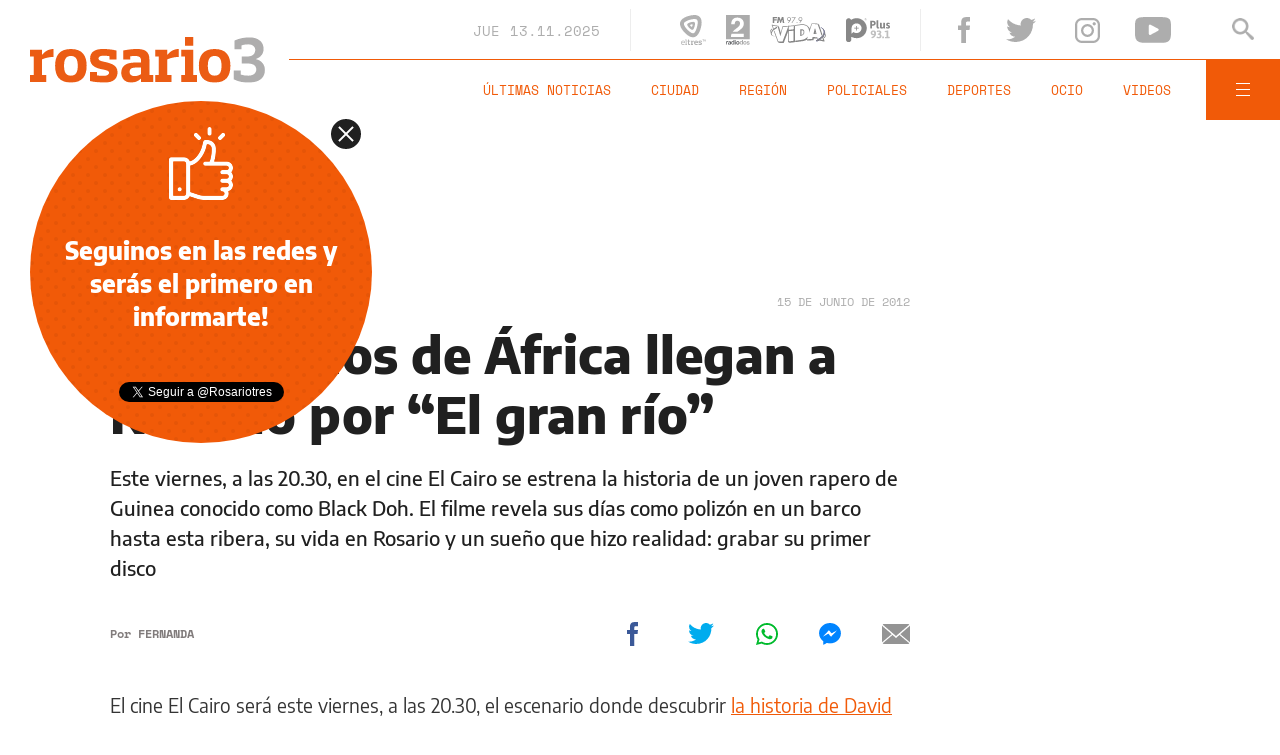

--- FILE ---
content_type: text/html;charset=UTF-8
request_url: https://www.rosario3.com/ajax/nota-finales.html?category=&keywords=&seccion=noticias
body_size: 18185
content:
<section id="segui-leyendo" data-nlsize="100"> 
			<p class="section-title font-900 uppercase">Seguí leyendo</p>
			<div class="flex-container align-start justify-between">
				<div class="extra-holder">
					<div class="entry-box big-entry-box fix tecnologia FIX  FIX ">
						<article>
							<figure>
								<img data-imgresponsive src="/__export/1559244519095/sites/rosario3/arte/1x1.jpg" data-desktop="/__export/1762999992080/sites/rosario3/img/2025/11/12/labpsi.jpg_820697298.jpg" width='965' height='600' alt='Deterioro cognitivo en adultos mayores: científicos del Conicet crean web para evitarlo' />
									</figure>	
							<div class="entry-data absolute">
								<div class="volanta section">Tecnología</div>
									<h2 class="title font-900">Deterioro cognitivo en adultos mayores: científicos del Conicet crean web para evitarlo</h2>
								<div class="extra-info-holder">
									</div>
							</div>
							<div class="entry-share">
	<a href="#" data-share="facebook" onclick="FRN.share('facebook', 'https://www.rosario3.com/tecnologia/Deterioro-cognitivo-en-adultos-mayores-cientificos-del-Conicet-crean-web-para-evitarlo-20251112-0080.html'); return false;" class="fb-share block share-event" title="Compartir la nota en Facebook"></a>
	<a href="#" data-share="twitter" onclick="FRN.share('twitter', 'https://www.rosario3.com/tecnologia/Deterioro-cognitivo-en-adultos-mayores-cientificos-del-Conicet-crean-web-para-evitarlo-20251112-0080.html', 'Deterioro cognitivo en adultos mayores: científicos del Conicet crean web para evitarlo'); return false;" class="tw-share block share-event" title="Compartir la nota en Twitter"></a>
	<a href="#" data-share="whatsapp" onclick="FRN.share('whatsapp', 'https://www.rosario3.com/tecnologia/Deterioro-cognitivo-en-adultos-mayores-cientificos-del-Conicet-crean-web-para-evitarlo-20251112-0080.html', 'Deterioro cognitivo en adultos mayores: científicos del Conicet crean web para evitarlo'); return false;" class="wsp-share block share-event" title="Compartir la nota en Whatsapp"></a>
</div><a class="cover-link" href="/tecnologia/Deterioro-cognitivo-en-adultos-mayores-cientificos-del-Conicet-crean-web-para-evitarlo-20251112-0080.html" title="Deterioro cognitivo en adultos mayores: científicos del Conicet crean web para evitarlo"></a>
						</article>
					</div>
					
					<div class="banner-box">
						<amp-ad width=970 height=250
				                    type="doubleclick"
				                    data-slot="/1008059/R3_D_News_Middle_02"
				                    data-multi-size="970x250,970x90,728x90"
				                    data-multi-size-validation="false"
				                    json='{"targeting":{"tags": "", "seccion": "noticias", "categoria": ""}}'>
				                </amp-ad>
					</div>
				</div>	
				<div class="modulo-clima">
	<p class="mod-title font-700 uppercase">Rosario Ahora</p>
	<div class="clima-ahora flex-container align-start">
		<figure>
			<img src="" alt="#">
		</figure>
		<div class="clima-ahora-data">
			<p class="font-700"><span class="temperatura">-</span>°</p>
			<p class="font-700 caption">-</p>
		</div>
	</div>
	<div class="pronostico-hoy flex-container align-center">
		<figure>
			<img src="" alt="#">
		</figure>
		<div class="pronostico-data">
			<p class="font-900 uppercase">Pronóstico de hoy</p>
			<div class="min-max">
				<p class="font-700">Min:<span class="font-700 minima">-</span>° Max:<span class="font-700 maxima">-</span>°</p>
			</div>
			<div class="clima-desc caption">-</div>
		</div>
	</div>
	<div class="pronostico-horas">
		<div class="por-hora hora1 flex-container align-center justify-between">
			<div class="hora-pronostico font-900"></div>
			<figure>
				<img src="" alt="#">
			</figure>
			<p class="font-700 temperatura"></p>
		</div>
		<div class="por-hora hora2 flex-container align-center justify-between">
			<div class="hora-pronostico font-900"></div>
			<figure>
				<img src="" alt="#">
			</figure>
			<p class="font-700 temperatura"></p>
		</div>
		<div class="por-hora hora3 flex-container align-center justify-between">
			<div class="hora-pronostico font-900"></div>
			<figure>
				<img src="" alt="#">
			</figure>
			<p class="font-700 temperatura"></p>
		</div>
		<div class="por-hora hora4 flex-container align-center justify-between">
			<div class="hora-pronostico font-900"></div>
			<figure>
				<img src="" alt="#">
			</figure>
			<p class="font-700 temperatura"></p>
		</div>
	</div>
	<div class="pronostico-extendido">
		<a href="/clima/" class="font-700 uppercase" title="Ver pronóstico extendido">Ver pronóstico extendido</a>
	</div>
	<div class="actualizacion-clima">Actualizado a las <span>-</span>hs</div>
</div></div>
		</section>
		<section id="last-entrys">
			<div class="inner-container inner-4-entrys-container">
				<div class="grid-container grid-4-entrys">
	<div class="entry-box  fix informaciongeneral FIX  FIX ">
	<article>
		<figure>
			<div class="volanta section">Información General</div>
					<img data-imgresponsive src="/__export/1559244519095/sites/rosario3/arte/1x1.jpg" data-desktop="/__export/1762988692128/sites/rosario3/img/2025/11/12/cel_2219-1024x682.jpg_671134812.jpg" width='272' height='153' alt='Recursos administrativos, participación ciudadana y empleo público, los temas de una nueva reunión por la autonomía' />
					<div class="extra-info-holder">
						</div>
				</figure>	
		<div class="entry-data ">
			<h2 class="title font-900">Recursos administrativos, participación ciudadana y empleo público, los temas de una nueva reunión por la autonomía de Rosario</h2>
			
			</div>
		<div class="entry-share">
	<a href="#" data-share="facebook" onclick="FRN.share('facebook', 'https://www.rosario3.com/informaciongeneral/Recursos-administrativos-participacion-ciudadana-y-empleo-publico-los-temas-de-una-nueva-reunion-por-la-autonomia-de-Rosario-20251112-0071.html'); return false;" class="fb-share block share-event" title="Compartir la nota en Facebook"></a>
	<a href="#" data-share="twitter" onclick="FRN.share('twitter', 'https://www.rosario3.com/informaciongeneral/Recursos-administrativos-participacion-ciudadana-y-empleo-publico-los-temas-de-una-nueva-reunion-por-la-autonomia-de-Rosario-20251112-0071.html', 'Recursos administrativos, participación ciudadana y empleo público, los temas de una nueva reunión por la autonomía de Rosario'); return false;" class="tw-share block share-event" title="Compartir la nota en Twitter"></a>
	<a href="#" data-share="whatsapp" onclick="FRN.share('whatsapp', 'https://www.rosario3.com/informaciongeneral/Recursos-administrativos-participacion-ciudadana-y-empleo-publico-los-temas-de-una-nueva-reunion-por-la-autonomia-de-Rosario-20251112-0071.html', 'Recursos administrativos, participación ciudadana y empleo público, los temas de una nueva reunión por la autonomía de Rosario'); return false;" class="wsp-share block share-event" title="Compartir la nota en Whatsapp"></a>
</div><a class="cover-link" href="/informaciongeneral/Recursos-administrativos-participacion-ciudadana-y-empleo-publico-los-temas-de-una-nueva-reunion-por-la-autonomia-de-Rosario-20251112-0071.html" title="Recursos administrativos, participación ciudadana y empleo público, los temas de una nueva reunión por la autonomía de Rosario"></a>
	</article>
</div><div class="entry-box  fix informaciongeneral FIX  FIX ">
	<article>
		<figure>
			<div class="volanta section">Información General</div>
					<img data-imgresponsive src="/__export/1559244519095/sites/rosario3/arte/1x1.jpg" data-desktop="/__export/1762991024346/sites/rosario3/img/2025/11/12/vgg.png_671134812.png" width='272' height='153' alt='V. G. Gálvez: una familia se salvó de milagro tras el derrumbe del techo de su casa durante la tormenta' />
					<div class="extra-info-holder">
						<div class="multi-icon">
		<svg class="svg-video" xmlns="http://www.w3.org/2000/svg" viewBox="0 0 88.4 100"><path d="M83.5 43.5L11.8 1.6C5.3-2.2 0 0.9 0 8.4l0.4 83.1c0 7.6 5.4 10.7 11.9 6.9l71.2-41.1C90.1 53.5 90.1 47.3 83.5 43.5L83.5 43.5z"></path></svg>
	</div>
</div>
				</figure>	
		<div class="entry-data ">
			<h2 class="title font-900">V. G. Gálvez: una familia se salvó de milagro tras el derrumbe del techo de su casa durante la tormenta</h2>
			
			</div>
		<div class="entry-share">
	<a href="#" data-share="facebook" onclick="FRN.share('facebook', 'https://www.rosario3.com/informaciongeneral/V.-G.-Galvez-una-familia-se-salvo-de-milagro-tras-el-derrumbe-del-techo-de-su-casa-durante-la-tormenta-20251112-0077.html'); return false;" class="fb-share block share-event" title="Compartir la nota en Facebook"></a>
	<a href="#" data-share="twitter" onclick="FRN.share('twitter', 'https://www.rosario3.com/informaciongeneral/V.-G.-Galvez-una-familia-se-salvo-de-milagro-tras-el-derrumbe-del-techo-de-su-casa-durante-la-tormenta-20251112-0077.html', 'V. G. Gálvez: una familia se salvó de milagro tras el derrumbe del techo de su casa durante la tormenta'); return false;" class="tw-share block share-event" title="Compartir la nota en Twitter"></a>
	<a href="#" data-share="whatsapp" onclick="FRN.share('whatsapp', 'https://www.rosario3.com/informaciongeneral/V.-G.-Galvez-una-familia-se-salvo-de-milagro-tras-el-derrumbe-del-techo-de-su-casa-durante-la-tormenta-20251112-0077.html', 'V. G. Gálvez: una familia se salvó de milagro tras el derrumbe del techo de su casa durante la tormenta'); return false;" class="wsp-share block share-event" title="Compartir la nota en Whatsapp"></a>
</div><a class="cover-link" href="/informaciongeneral/V.-G.-Galvez-una-familia-se-salvo-de-milagro-tras-el-derrumbe-del-techo-de-su-casa-durante-la-tormenta-20251112-0077.html" title="V. G. Gálvez: una familia se salvó de milagro tras el derrumbe del techo de su casa durante la tormenta"></a>
	</article>
</div><div class="entry-box  fix policiales FIX  FIX ">
	<article>
		<figure>
			<div class="volanta section">Policiales</div>
					<img data-imgresponsive src="/__export/1559244519095/sites/rosario3/arte/1x1.jpg" data-desktop="/__export/1762990443284/sites/rosario3/img/2025/11/12/cables.jpg_671134812.jpg" width='272' height='153' alt='Dos detenidos mientras robaban cables en zona sur' />
					<div class="extra-info-holder">
						</div>
				</figure>	
		<div class="entry-data ">
			<h2 class="title font-900">Dos detenidos mientras robaban cables en zona sur</h2>
			
			</div>
		<div class="entry-share">
	<a href="#" data-share="facebook" onclick="FRN.share('facebook', 'https://www.rosario3.com/policiales/Dos-detenidos-mientras-robaban-cables-en-zona-sur-20251112-0076.html'); return false;" class="fb-share block share-event" title="Compartir la nota en Facebook"></a>
	<a href="#" data-share="twitter" onclick="FRN.share('twitter', 'https://www.rosario3.com/policiales/Dos-detenidos-mientras-robaban-cables-en-zona-sur-20251112-0076.html', 'Dos detenidos mientras robaban cables en zona sur'); return false;" class="tw-share block share-event" title="Compartir la nota en Twitter"></a>
	<a href="#" data-share="whatsapp" onclick="FRN.share('whatsapp', 'https://www.rosario3.com/policiales/Dos-detenidos-mientras-robaban-cables-en-zona-sur-20251112-0076.html', 'Dos detenidos mientras robaban cables en zona sur'); return false;" class="wsp-share block share-event" title="Compartir la nota en Whatsapp"></a>
</div><a class="cover-link" href="/policiales/Dos-detenidos-mientras-robaban-cables-en-zona-sur-20251112-0076.html" title="Dos detenidos mientras robaban cables en zona sur"></a>
	</article>
</div><div class="entry-box  fix informaciongeneral FIX  FIX ">
	<article>
		<figure>
			<div class="volanta section">Información General</div>
					<img data-imgresponsive src="/__export/1559244519095/sites/rosario3/arte/1x1.jpg" data-desktop="/__export/1762987751265/sites/rosario3/img/2025/11/12/costa_alta.jpg_671134812.jpg" width='272' height='153' alt='Mejoras y reparaciones en el muelle de Costa Alta por la llegada de una nueva temporada' />
					<div class="extra-info-holder">
						</div>
				</figure>	
		<div class="entry-data ">
			<h2 class="title font-900">Mejoras y reparaciones en el muelle de Costa Alta por la llegada de una nueva temporada</h2>
			
			</div>
		<div class="entry-share">
	<a href="#" data-share="facebook" onclick="FRN.share('facebook', 'https://www.rosario3.com/informaciongeneral/Mejoras-y-reparaciones-en-el-muelle-de-Costa-Alta-por-la-llegada-de-una-nueva-temporada-20251112-0073.html'); return false;" class="fb-share block share-event" title="Compartir la nota en Facebook"></a>
	<a href="#" data-share="twitter" onclick="FRN.share('twitter', 'https://www.rosario3.com/informaciongeneral/Mejoras-y-reparaciones-en-el-muelle-de-Costa-Alta-por-la-llegada-de-una-nueva-temporada-20251112-0073.html', 'Mejoras y reparaciones en el muelle de Costa Alta por la llegada de una nueva temporada'); return false;" class="tw-share block share-event" title="Compartir la nota en Twitter"></a>
	<a href="#" data-share="whatsapp" onclick="FRN.share('whatsapp', 'https://www.rosario3.com/informaciongeneral/Mejoras-y-reparaciones-en-el-muelle-de-Costa-Alta-por-la-llegada-de-una-nueva-temporada-20251112-0073.html', 'Mejoras y reparaciones en el muelle de Costa Alta por la llegada de una nueva temporada'); return false;" class="wsp-share block share-event" title="Compartir la nota en Whatsapp"></a>
</div><a class="cover-link" href="/informaciongeneral/Mejoras-y-reparaciones-en-el-muelle-de-Costa-Alta-por-la-llegada-de-una-nueva-temporada-20251112-0073.html" title="Mejoras y reparaciones en el muelle de Costa Alta por la llegada de una nueva temporada"></a>
	</article>
</div><div class="entry-box  fix ocio FIX  FIX ">
	<article>
		<figure>
			<div class="volanta section">Ocio</div>
					<img data-imgresponsive src="/__export/1559244519095/sites/rosario3/arte/1x1.jpg" data-desktop="/__export/1762986889366/sites/rosario3/img/2025/11/12/1000050822_crop1762986888454.jpg_671134812.jpg" width='272' height='153' alt='Lali Espósito le dedicó un mensaje a Moria Casán: "Sos sorprendente, maravillosa"' />
					<div class="extra-info-holder">
						</div>
				</figure>	
		<div class="entry-data ">
			<h2 class="title font-900">Lali Espósito le dedicó un mensaje a Moria Casán: "Sos sorprendente, maravillosa"</h2>
			
			</div>
		<div class="entry-share">
	<a href="#" data-share="facebook" onclick="FRN.share('facebook', 'https://www.rosario3.com/ocio/Lali-Esposito-le-dedico-un-mensaje-a-Moria-Casan-Sos-sorprendente-maravillosa-20251112-0072.html'); return false;" class="fb-share block share-event" title="Compartir la nota en Facebook"></a>
	<a href="#" data-share="twitter" onclick="FRN.share('twitter', 'https://www.rosario3.com/ocio/Lali-Esposito-le-dedico-un-mensaje-a-Moria-Casan-Sos-sorprendente-maravillosa-20251112-0072.html', 'Lali Espósito le dedicó un mensaje a Moria Casán: &quot;Sos sorprendente, maravillosa&quot;'); return false;" class="tw-share block share-event" title="Compartir la nota en Twitter"></a>
	<a href="#" data-share="whatsapp" onclick="FRN.share('whatsapp', 'https://www.rosario3.com/ocio/Lali-Esposito-le-dedico-un-mensaje-a-Moria-Casan-Sos-sorprendente-maravillosa-20251112-0072.html', 'Lali Espósito le dedicó un mensaje a Moria Casán: &quot;Sos sorprendente, maravillosa&quot;'); return false;" class="wsp-share block share-event" title="Compartir la nota en Whatsapp"></a>
</div><a class="cover-link" href="/ocio/Lali-Esposito-le-dedico-un-mensaje-a-Moria-Casan-Sos-sorprendente-maravillosa-20251112-0072.html" title="Lali Espósito le dedicó un mensaje a Moria Casán: &quot;Sos sorprendente, maravillosa&quot;"></a>
	</article>
</div><div class="entry-box  fix informaciongeneral FIX  FIX ">
	<article>
		<figure>
			<div class="volanta section">Información General</div>
					<img data-imgresponsive src="/__export/1559244519095/sites/rosario3/arte/1x1.jpg" data-desktop="/__export/1762540219499/sites/rosario3/img/2025/11/07/juan_francisco_trigatti.jpg_671134812.jpg" width='272' height='153' alt='Un tribunal ordenó la prisión preventiva del docente condenado por abusos sexuales en un jardín de infantes de Santa Fe' />
					<div class="extra-info-holder">
						</div>
				</figure>	
		<div class="entry-data ">
			<h2 class="title font-900">Un tribunal ordenó la prisión preventiva del docente condenado por abusos sexuales en un jardín de infantes de Santa Fe</h2>
			
			</div>
		<div class="entry-share">
	<a href="#" data-share="facebook" onclick="FRN.share('facebook', 'https://www.rosario3.com/informaciongeneral/Un-tribunal-ordeno-la-prision-preventiva-del-docente-condenado-por-abusos-sexuales-en-un-jardin-de-infantes-de-Santa-Fe-20251112-0069.html'); return false;" class="fb-share block share-event" title="Compartir la nota en Facebook"></a>
	<a href="#" data-share="twitter" onclick="FRN.share('twitter', 'https://www.rosario3.com/informaciongeneral/Un-tribunal-ordeno-la-prision-preventiva-del-docente-condenado-por-abusos-sexuales-en-un-jardin-de-infantes-de-Santa-Fe-20251112-0069.html', 'Un tribunal ordenó la prisión preventiva del docente condenado por abusos sexuales en un jardín de infantes de Santa Fe'); return false;" class="tw-share block share-event" title="Compartir la nota en Twitter"></a>
	<a href="#" data-share="whatsapp" onclick="FRN.share('whatsapp', 'https://www.rosario3.com/informaciongeneral/Un-tribunal-ordeno-la-prision-preventiva-del-docente-condenado-por-abusos-sexuales-en-un-jardin-de-infantes-de-Santa-Fe-20251112-0069.html', 'Un tribunal ordenó la prisión preventiva del docente condenado por abusos sexuales en un jardín de infantes de Santa Fe'); return false;" class="wsp-share block share-event" title="Compartir la nota en Whatsapp"></a>
</div><a class="cover-link" href="/informaciongeneral/Un-tribunal-ordeno-la-prision-preventiva-del-docente-condenado-por-abusos-sexuales-en-un-jardin-de-infantes-de-Santa-Fe-20251112-0069.html" title="Un tribunal ordenó la prisión preventiva del docente condenado por abusos sexuales en un jardín de infantes de Santa Fe"></a>
	</article>
</div><div class="entry-box  fix informaciongeneral FIX  FIX ">
	<article>
		<figure>
			<div class="volanta section">Información General</div>
					<img data-imgresponsive src="/__export/1559244519095/sites/rosario3/arte/1x1.jpg" data-desktop="/__export/1762985319055/sites/rosario3/img/2025/11/12/chile_9.jpg_671134812.jpg" width='272' height='153' alt='Elecciones presidenciales en Chile: quiénes son los candidatos que compiten este domingo' />
					<div class="extra-info-holder">
						</div>
				</figure>	
		<div class="entry-data ">
			<h2 class="title font-900">Elecciones presidenciales en Chile: quiénes son los candidatos que compiten este domingo</h2>
			
			</div>
		<div class="entry-share">
	<a href="#" data-share="facebook" onclick="FRN.share('facebook', 'https://www.rosario3.com/informaciongeneral/Elecciones-presidenciales-en-Chile-quienes-son-los-candidatos-que-compiten-este-domingo-20251112-0061.html'); return false;" class="fb-share block share-event" title="Compartir la nota en Facebook"></a>
	<a href="#" data-share="twitter" onclick="FRN.share('twitter', 'https://www.rosario3.com/informaciongeneral/Elecciones-presidenciales-en-Chile-quienes-son-los-candidatos-que-compiten-este-domingo-20251112-0061.html', 'Elecciones presidenciales en Chile: quiénes son los candidatos que compiten este domingo'); return false;" class="tw-share block share-event" title="Compartir la nota en Twitter"></a>
	<a href="#" data-share="whatsapp" onclick="FRN.share('whatsapp', 'https://www.rosario3.com/informaciongeneral/Elecciones-presidenciales-en-Chile-quienes-son-los-candidatos-que-compiten-este-domingo-20251112-0061.html', 'Elecciones presidenciales en Chile: quiénes son los candidatos que compiten este domingo'); return false;" class="wsp-share block share-event" title="Compartir la nota en Whatsapp"></a>
</div><a class="cover-link" href="/informaciongeneral/Elecciones-presidenciales-en-Chile-quienes-son-los-candidatos-que-compiten-este-domingo-20251112-0061.html" title="Elecciones presidenciales en Chile: quiénes son los candidatos que compiten este domingo"></a>
	</article>
</div><div class="entry-box  fix  economia-negocios-agro  FIX  FIX ">
	<article>
		<figure>
			<div class="volanta section">Economía Negocios Agro</div>
					<img data-imgresponsive src="/__export/1559244519095/sites/rosario3/arte/1x1.jpg" data-desktop="/__export/1762983046278/sites/rosario3/img/2025/11/12/banco_nacion.jpg_671134812.jpg" width='272' height='153' alt='El Banco Nación lanza línea crediticia para el pago de aguinaldos' />
					<div class="extra-info-holder">
						</div>
				</figure>	
		<div class="entry-data ">
			<h2 class="title font-900">El Banco Nación lanza línea crediticia para el pago de aguinaldos</h2>
			
			</div>
		<div class="entry-share">
	<a href="#" data-share="facebook" onclick="FRN.share('facebook', 'https://www.rosario3.com/-economia-negocios-agro-/El-Banco-Nacion-lanza-linea-crediticia-para-el-pago-de-aguinaldos-20251112-0068.html'); return false;" class="fb-share block share-event" title="Compartir la nota en Facebook"></a>
	<a href="#" data-share="twitter" onclick="FRN.share('twitter', 'https://www.rosario3.com/-economia-negocios-agro-/El-Banco-Nacion-lanza-linea-crediticia-para-el-pago-de-aguinaldos-20251112-0068.html', 'El Banco Nación lanza línea crediticia para el pago de aguinaldos'); return false;" class="tw-share block share-event" title="Compartir la nota en Twitter"></a>
	<a href="#" data-share="whatsapp" onclick="FRN.share('whatsapp', 'https://www.rosario3.com/-economia-negocios-agro-/El-Banco-Nacion-lanza-linea-crediticia-para-el-pago-de-aguinaldos-20251112-0068.html', 'El Banco Nación lanza línea crediticia para el pago de aguinaldos'); return false;" class="wsp-share block share-event" title="Compartir la nota en Whatsapp"></a>
</div><a class="cover-link" href="/-economia-negocios-agro-/El-Banco-Nacion-lanza-linea-crediticia-para-el-pago-de-aguinaldos-20251112-0068.html" title="El Banco Nación lanza línea crediticia para el pago de aguinaldos"></a>
	</article>
</div><div class="entry-box  fix informaciongeneral FIX  FIX ">
	<article>
		<figure>
			<div class="volanta section">Información General</div>
					<img data-imgresponsive src="/__export/1559244519095/sites/rosario3/arte/1x1.jpg" data-desktop="/__export/1762980819889/sites/rosario3/img/2025/11/12/dylan-af_crop1762980589231.jpg_671134812.jpg" width='272' height='153' alt='Murió Dylan, el perro que acompañó la presidencia de Alberto Fernández' />
					<div class="extra-info-holder">
						</div>
				</figure>	
		<div class="entry-data ">
			<h2 class="title font-900">Murió Dylan, el perro que acompañó la presidencia de Alberto Fernández</h2>
			
			</div>
		<div class="entry-share">
	<a href="#" data-share="facebook" onclick="FRN.share('facebook', 'https://www.rosario3.com/informaciongeneral/Murio-Dylan-el-perro-que-acompano-la-presidencia-de-Alberto-Fernandez-20251112-0065.html'); return false;" class="fb-share block share-event" title="Compartir la nota en Facebook"></a>
	<a href="#" data-share="twitter" onclick="FRN.share('twitter', 'https://www.rosario3.com/informaciongeneral/Murio-Dylan-el-perro-que-acompano-la-presidencia-de-Alberto-Fernandez-20251112-0065.html', 'Murió Dylan, el perro que acompañó la presidencia de Alberto Fernández'); return false;" class="tw-share block share-event" title="Compartir la nota en Twitter"></a>
	<a href="#" data-share="whatsapp" onclick="FRN.share('whatsapp', 'https://www.rosario3.com/informaciongeneral/Murio-Dylan-el-perro-que-acompano-la-presidencia-de-Alberto-Fernandez-20251112-0065.html', 'Murió Dylan, el perro que acompañó la presidencia de Alberto Fernández'); return false;" class="wsp-share block share-event" title="Compartir la nota en Whatsapp"></a>
</div><a class="cover-link" href="/informaciongeneral/Murio-Dylan-el-perro-que-acompano-la-presidencia-de-Alberto-Fernandez-20251112-0065.html" title="Murió Dylan, el perro que acompañó la presidencia de Alberto Fernández"></a>
	</article>
</div><div class="entry-box  fix informaciongeneral FIX  FIX ">
	<article>
		<figure>
			<div class="volanta section">Información General</div>
					<img data-imgresponsive src="/__export/1559244519095/sites/rosario3/arte/1x1.jpg" data-desktop="/__export/1762978244884/sites/rosario3/img/2025/11/12/batallon_603.jpg_671134812.jpg" width='272' height='153' alt='Seguirá abierta la causa por el robo de armas del Batallón de Fray Luis Beltrán que terminaron en manos de narcos' />
					<div class="extra-info-holder">
						</div>
				</figure>	
		<div class="entry-data ">
			<h2 class="title font-900">Seguirá abierta la causa por el robo de armas del Batallón de Fray Luis Beltrán que terminaron en manos de narcos</h2>
			
			</div>
		<div class="entry-share">
	<a href="#" data-share="facebook" onclick="FRN.share('facebook', 'https://www.rosario3.com/informaciongeneral/Seguira-abierta-la-causa-por-el-robo-de-armas-del-Batallon-de-Fray-Luis-Beltran-que-terminaron-en-manos-de-narcos-20251112-0062.html'); return false;" class="fb-share block share-event" title="Compartir la nota en Facebook"></a>
	<a href="#" data-share="twitter" onclick="FRN.share('twitter', 'https://www.rosario3.com/informaciongeneral/Seguira-abierta-la-causa-por-el-robo-de-armas-del-Batallon-de-Fray-Luis-Beltran-que-terminaron-en-manos-de-narcos-20251112-0062.html', 'Seguirá abierta la causa por el robo de armas del Batallón de Fray Luis Beltrán que terminaron en manos de narcos'); return false;" class="tw-share block share-event" title="Compartir la nota en Twitter"></a>
	<a href="#" data-share="whatsapp" onclick="FRN.share('whatsapp', 'https://www.rosario3.com/informaciongeneral/Seguira-abierta-la-causa-por-el-robo-de-armas-del-Batallon-de-Fray-Luis-Beltran-que-terminaron-en-manos-de-narcos-20251112-0062.html', 'Seguirá abierta la causa por el robo de armas del Batallón de Fray Luis Beltrán que terminaron en manos de narcos'); return false;" class="wsp-share block share-event" title="Compartir la nota en Whatsapp"></a>
</div><a class="cover-link" href="/informaciongeneral/Seguira-abierta-la-causa-por-el-robo-de-armas-del-Batallon-de-Fray-Luis-Beltran-que-terminaron-en-manos-de-narcos-20251112-0062.html" title="Seguirá abierta la causa por el robo de armas del Batallón de Fray Luis Beltrán que terminaron en manos de narcos"></a>
	</article>
</div><div class="entry-box  fix  economia-negocios-agro  FIX  FIX ">
	<article>
		<figure>
			<div class="volanta section">Economía Negocios Agro</div>
					<img data-imgresponsive src="/__export/1559244519095/sites/rosario3/arte/1x1.jpg" data-desktop="/__export/1762979378626/sites/rosario3/img/2024/10/13/inflacixn_compras_canasta_bxsica-3679.jpg_989868220.jpg" width='272' height='153' alt='La canasta básica se encareció 3,1% en octubre.' />
					<div class="extra-info-holder">
						</div>
				</figure>	
		<div class="entry-data ">
			<h2 class="title font-900">La canasta básica se encareció 3,1% en octubre y una familia necesitó $1.213.799 para no ser pobre</h2>
			
			</div>
		<div class="entry-share">
	<a href="#" data-share="facebook" onclick="FRN.share('facebook', 'https://www.rosario3.com/-economia-negocios-agro-/La-canasta-basica-se-encarecio-31-en-octubre-y-una-familia-necesito-1.213.799-para-no-ser-pobre-20251112-0064.html'); return false;" class="fb-share block share-event" title="Compartir la nota en Facebook"></a>
	<a href="#" data-share="twitter" onclick="FRN.share('twitter', 'https://www.rosario3.com/-economia-negocios-agro-/La-canasta-basica-se-encarecio-31-en-octubre-y-una-familia-necesito-1.213.799-para-no-ser-pobre-20251112-0064.html', 'La canasta básica se encareció 3,1% en octubre y una familia necesitó $1.213.799 para no ser pobre'); return false;" class="tw-share block share-event" title="Compartir la nota en Twitter"></a>
	<a href="#" data-share="whatsapp" onclick="FRN.share('whatsapp', 'https://www.rosario3.com/-economia-negocios-agro-/La-canasta-basica-se-encarecio-31-en-octubre-y-una-familia-necesito-1.213.799-para-no-ser-pobre-20251112-0064.html', 'La canasta básica se encareció 3,1% en octubre y una familia necesitó $1.213.799 para no ser pobre'); return false;" class="wsp-share block share-event" title="Compartir la nota en Whatsapp"></a>
</div><a class="cover-link" href="/-economia-negocios-agro-/La-canasta-basica-se-encarecio-31-en-octubre-y-una-familia-necesito-1.213.799-para-no-ser-pobre-20251112-0064.html" title="La canasta básica se encareció 3,1% en octubre y una familia necesitó $1.213.799 para no ser pobre"></a>
	</article>
</div><div class="entry-box  fix informaciongeneral FIX  FIX ">
	<article>
		<figure>
			<div class="volanta section">Información General</div>
					<img data-imgresponsive src="/__export/1559244519095/sites/rosario3/arte/1x1.jpg" data-desktop="/__export/1762978599659/sites/rosario3/img/2025/11/12/accidente.jpg_671134812.jpg" width='272' height='153' alt='Murió una joven ciclista tras ser atropellada por un colectivo en zona oeste' />
					<div class="extra-info-holder">
						</div>
				</figure>	
		<div class="entry-data ">
			<h2 class="title font-900">Murió una joven ciclista tras ser atropellada por un colectivo en zona oeste</h2>
			
			</div>
		<div class="entry-share">
	<a href="#" data-share="facebook" onclick="FRN.share('facebook', 'https://www.rosario3.com/informaciongeneral/Murio-una-joven-ciclista-tras-ser-atropellada-por-un-colectivo-en-zona-oeste-20251112-0063.html'); return false;" class="fb-share block share-event" title="Compartir la nota en Facebook"></a>
	<a href="#" data-share="twitter" onclick="FRN.share('twitter', 'https://www.rosario3.com/informaciongeneral/Murio-una-joven-ciclista-tras-ser-atropellada-por-un-colectivo-en-zona-oeste-20251112-0063.html', 'Murió una joven ciclista tras ser atropellada por un colectivo en zona oeste'); return false;" class="tw-share block share-event" title="Compartir la nota en Twitter"></a>
	<a href="#" data-share="whatsapp" onclick="FRN.share('whatsapp', 'https://www.rosario3.com/informaciongeneral/Murio-una-joven-ciclista-tras-ser-atropellada-por-un-colectivo-en-zona-oeste-20251112-0063.html', 'Murió una joven ciclista tras ser atropellada por un colectivo en zona oeste'); return false;" class="wsp-share block share-event" title="Compartir la nota en Whatsapp"></a>
</div><a class="cover-link" href="/informaciongeneral/Murio-una-joven-ciclista-tras-ser-atropellada-por-un-colectivo-en-zona-oeste-20251112-0063.html" title="Murió una joven ciclista tras ser atropellada por un colectivo en zona oeste"></a>
	</article>
</div><div class="banner-box">
							<amp-ad width=970 height=250
					                    type="doubleclick"
					                    data-slot="/1008059/R3_D_News_Middle_02"
					                    data-multi-size="970x250,970x90,728x90"
					                    data-multi-size-validation="false"
					                    json='{"targeting":{"tags": "", "seccion": "noticias", "categoria": ""}}'>
					                </amp-ad>
						</div>
					<div class="entry-box  fix informaciongeneral FIX  FIX ">
	<article>
		<figure>
			<div class="volanta section">Información General</div>
					<img data-imgresponsive src="/__export/1559244519095/sites/rosario3/arte/1x1.jpg" data-desktop="/__export/1762960136582/sites/rosario3/img/2025/11/12/flor_cardo_1.jpg_671134812.jpg" width='272' height='153' alt='Yuyos que crecen en Rosario favorecen la digestión, bajan la ansiedad y hasta sirven para hacer queso' />
					<div class="extra-info-holder">
						<div class="multi-icon">
		<svg class="svg-video" xmlns="http://www.w3.org/2000/svg" viewBox="0 0 88.4 100"><path d="M83.5 43.5L11.8 1.6C5.3-2.2 0 0.9 0 8.4l0.4 83.1c0 7.6 5.4 10.7 11.9 6.9l71.2-41.1C90.1 53.5 90.1 47.3 83.5 43.5L83.5 43.5z"></path></svg>
	</div>
</div>
				</figure>	
		<div class="entry-data ">
			<h2 class="title font-900">Yuyos que crecen en Rosario favorecen la digestión, bajan la ansiedad y hasta sirven para hacer queso</h2>
			
			</div>
		<div class="entry-share">
	<a href="#" data-share="facebook" onclick="FRN.share('facebook', 'https://www.rosario3.com/informaciongeneral/Yuyos-que-crecen-en-Rosario-favorecen-la-digestion-bajan-la-ansiedad-y-hasta-sirven-para-hacer-queso-20251112-0035.html'); return false;" class="fb-share block share-event" title="Compartir la nota en Facebook"></a>
	<a href="#" data-share="twitter" onclick="FRN.share('twitter', 'https://www.rosario3.com/informaciongeneral/Yuyos-que-crecen-en-Rosario-favorecen-la-digestion-bajan-la-ansiedad-y-hasta-sirven-para-hacer-queso-20251112-0035.html', 'Yuyos que crecen en Rosario favorecen la digestión, bajan la ansiedad y hasta sirven para hacer queso'); return false;" class="tw-share block share-event" title="Compartir la nota en Twitter"></a>
	<a href="#" data-share="whatsapp" onclick="FRN.share('whatsapp', 'https://www.rosario3.com/informaciongeneral/Yuyos-que-crecen-en-Rosario-favorecen-la-digestion-bajan-la-ansiedad-y-hasta-sirven-para-hacer-queso-20251112-0035.html', 'Yuyos que crecen en Rosario favorecen la digestión, bajan la ansiedad y hasta sirven para hacer queso'); return false;" class="wsp-share block share-event" title="Compartir la nota en Whatsapp"></a>
</div><a class="cover-link" href="/informaciongeneral/Yuyos-que-crecen-en-Rosario-favorecen-la-digestion-bajan-la-ansiedad-y-hasta-sirven-para-hacer-queso-20251112-0035.html" title="Yuyos que crecen en Rosario favorecen la digestión, bajan la ansiedad y hasta sirven para hacer queso"></a>
	</article>
</div><div class="entry-box  fix  economia-negocios-agro  FIX  FIX ">
	<article>
		<figure>
			<div class="volanta section">Economía Negocios Agro</div>
					<img data-imgresponsive src="/__export/1559244519095/sites/rosario3/arte/1x1.jpg" data-desktop="/__export/1752486334941/sites/rosario3/img/2025/04/14/inflacixn_compras_canasta_bxsica-3622.jpg_1719263580.jpg" width='272' height='153' alt='La inflación de octubre fue de 2,3%.' />
					<div class="extra-info-holder">
						</div>
				</figure>	
		<div class="entry-data ">
			<h2 class="title font-900">La inflación de octubre fue de 2,3% y alcanzó el nivel más alto de los últimos seis meses</h2>
			
			</div>
		<div class="entry-share">
	<a href="#" data-share="facebook" onclick="FRN.share('facebook', 'https://www.rosario3.com/-economia-negocios-agro-/La-inflacion-de-octubre-fue-de-23-y-alcanzo-el-nivel-mas-alto-de-los-ultimos-seis-meses-20251112-0060.html'); return false;" class="fb-share block share-event" title="Compartir la nota en Facebook"></a>
	<a href="#" data-share="twitter" onclick="FRN.share('twitter', 'https://www.rosario3.com/-economia-negocios-agro-/La-inflacion-de-octubre-fue-de-23-y-alcanzo-el-nivel-mas-alto-de-los-ultimos-seis-meses-20251112-0060.html', 'La inflación de octubre fue de 2,3% y alcanzó el nivel más alto de los últimos seis meses'); return false;" class="tw-share block share-event" title="Compartir la nota en Twitter"></a>
	<a href="#" data-share="whatsapp" onclick="FRN.share('whatsapp', 'https://www.rosario3.com/-economia-negocios-agro-/La-inflacion-de-octubre-fue-de-23-y-alcanzo-el-nivel-mas-alto-de-los-ultimos-seis-meses-20251112-0060.html', 'La inflación de octubre fue de 2,3% y alcanzó el nivel más alto de los últimos seis meses'); return false;" class="wsp-share block share-event" title="Compartir la nota en Whatsapp"></a>
</div><a class="cover-link" href="/-economia-negocios-agro-/La-inflacion-de-octubre-fue-de-23-y-alcanzo-el-nivel-mas-alto-de-los-ultimos-seis-meses-20251112-0060.html" title="La inflación de octubre fue de 2,3% y alcanzó el nivel más alto de los últimos seis meses"></a>
	</article>
</div><div class="entry-box  fix  economia-negocios-agro  FIX  FIX ">
	<article>
		<figure>
			<div class="volanta section">Economía Negocios Agro</div>
					<img data-imgresponsive src="/__export/1559244519095/sites/rosario3/arte/1x1.jpg" data-desktop="/__export/1762974094578/sites/rosario3/img/2025/11/12/luiscaputo.jpg_497251308.jpg" width='272' height='153' alt='Luis Caputo ratificó la continuidad del esquema de bandas de flotación para el dólar.' />
					<div class="extra-info-holder">
						</div>
				</figure>	
		<div class="entry-data ">
			<h2 class="title font-900">Luis Caputo ratificó la continuidad del esquema de bandas de flotación para el dólar y sostuvo que "todavía no es el momento" de quitarlas</h2>
			
			</div>
		<div class="entry-share">
	<a href="#" data-share="facebook" onclick="FRN.share('facebook', 'https://www.rosario3.com/-economia-negocios-agro-/Luis-Caputo-ratifico-la-continuidad-del-esquema-de-bandas-de-flotacion-para-el-dolar-y-sostuvo-que-todavia-no-es-el-momento-de-quitarlas-20251112-0057.html'); return false;" class="fb-share block share-event" title="Compartir la nota en Facebook"></a>
	<a href="#" data-share="twitter" onclick="FRN.share('twitter', 'https://www.rosario3.com/-economia-negocios-agro-/Luis-Caputo-ratifico-la-continuidad-del-esquema-de-bandas-de-flotacion-para-el-dolar-y-sostuvo-que-todavia-no-es-el-momento-de-quitarlas-20251112-0057.html', 'Luis Caputo ratificó la continuidad del esquema de bandas de flotación para el dólar y sostuvo que &quot;todavía no es el momento&quot; de quitarlas'); return false;" class="tw-share block share-event" title="Compartir la nota en Twitter"></a>
	<a href="#" data-share="whatsapp" onclick="FRN.share('whatsapp', 'https://www.rosario3.com/-economia-negocios-agro-/Luis-Caputo-ratifico-la-continuidad-del-esquema-de-bandas-de-flotacion-para-el-dolar-y-sostuvo-que-todavia-no-es-el-momento-de-quitarlas-20251112-0057.html', 'Luis Caputo ratificó la continuidad del esquema de bandas de flotación para el dólar y sostuvo que &quot;todavía no es el momento&quot; de quitarlas'); return false;" class="wsp-share block share-event" title="Compartir la nota en Whatsapp"></a>
</div><a class="cover-link" href="/-economia-negocios-agro-/Luis-Caputo-ratifico-la-continuidad-del-esquema-de-bandas-de-flotacion-para-el-dolar-y-sostuvo-que-todavia-no-es-el-momento-de-quitarlas-20251112-0057.html" title="Luis Caputo ratificó la continuidad del esquema de bandas de flotación para el dólar y sostuvo que &quot;todavía no es el momento&quot; de quitarlas"></a>
	</article>
</div><div class="entry-box  fix  economia-negocios-agro  FIX  FIX ">
	<article>
		<figure>
			<div class="volanta section">Economía Negocios Agro</div>
					<img data-imgresponsive src="/__export/1559244519095/sites/rosario3/arte/1x1.jpg" data-desktop="/__export/1762972124087/sites/rosario3/img/2025/11/12/la_suipachense.jpg_671134812.jpg" width='272' height='153' alt='Cerró La Suipachense: tras el fracaso del concurso, su quiebra implica el final de la emblemática marca' />
					<div class="extra-info-holder">
						</div>
				</figure>	
		<div class="entry-data ">
			<h2 class="title font-900">Cerró La Suipachense: tras el fracaso del concurso, su quiebra implica el final de la emblemática marca</h2>
			
			</div>
		<div class="entry-share">
	<a href="#" data-share="facebook" onclick="FRN.share('facebook', 'https://www.rosario3.com/-economia-negocios-agro-/Cerro-La-Suipachense-tras-el-fracaso-del-concurso-su-quiebra-implica-el-final-de-la-emblematica-marca-20251112-0055.html'); return false;" class="fb-share block share-event" title="Compartir la nota en Facebook"></a>
	<a href="#" data-share="twitter" onclick="FRN.share('twitter', 'https://www.rosario3.com/-economia-negocios-agro-/Cerro-La-Suipachense-tras-el-fracaso-del-concurso-su-quiebra-implica-el-final-de-la-emblematica-marca-20251112-0055.html', 'Cerró La Suipachense: tras el fracaso del concurso, su quiebra implica el final de la emblemática marca'); return false;" class="tw-share block share-event" title="Compartir la nota en Twitter"></a>
	<a href="#" data-share="whatsapp" onclick="FRN.share('whatsapp', 'https://www.rosario3.com/-economia-negocios-agro-/Cerro-La-Suipachense-tras-el-fracaso-del-concurso-su-quiebra-implica-el-final-de-la-emblematica-marca-20251112-0055.html', 'Cerró La Suipachense: tras el fracaso del concurso, su quiebra implica el final de la emblemática marca'); return false;" class="wsp-share block share-event" title="Compartir la nota en Whatsapp"></a>
</div><a class="cover-link" href="/-economia-negocios-agro-/Cerro-La-Suipachense-tras-el-fracaso-del-concurso-su-quiebra-implica-el-final-de-la-emblematica-marca-20251112-0055.html" title="Cerró La Suipachense: tras el fracaso del concurso, su quiebra implica el final de la emblemática marca"></a>
	</article>
</div><div class="entry-box  fix informaciongeneral FIX  FIX ">
	<article>
		<figure>
			<div class="volanta section">Información General</div>
					<img data-imgresponsive src="/__export/1559244519095/sites/rosario3/arte/1x1.jpg" data-desktop="/__export/1762973114791/sites/rosario3/img/2025/11/12/anita_martinez_crop1762973113936.png_671134812.png" width='272' height='153' alt='La concejala Anita Martínez reveló que sufrió abuso intrafamiliar en su infancia y la vinculó con sus posteriores problemas de salud' />
					<div class="extra-info-holder">
						</div>
				</figure>	
		<div class="entry-data ">
			<h2 class="title font-900">La concejala Anita Martínez reveló que sufrió abuso intrafamiliar en su infancia y la vinculó con sus posteriores problemas de salud</h2>
			
			</div>
		<div class="entry-share">
	<a href="#" data-share="facebook" onclick="FRN.share('facebook', 'https://www.rosario3.com/informaciongeneral/La-concejala-Anita-Martinez-revelo-que-sufrio-abuso-intrafamiliar-en-su-infancia-y-la-vinculo-con-sus-posteriores-problemas-de-salud-20251112-0059.html'); return false;" class="fb-share block share-event" title="Compartir la nota en Facebook"></a>
	<a href="#" data-share="twitter" onclick="FRN.share('twitter', 'https://www.rosario3.com/informaciongeneral/La-concejala-Anita-Martinez-revelo-que-sufrio-abuso-intrafamiliar-en-su-infancia-y-la-vinculo-con-sus-posteriores-problemas-de-salud-20251112-0059.html', 'La concejala Anita Martínez reveló que sufrió abuso intrafamiliar en su infancia y la vinculó con sus posteriores problemas de salud'); return false;" class="tw-share block share-event" title="Compartir la nota en Twitter"></a>
	<a href="#" data-share="whatsapp" onclick="FRN.share('whatsapp', 'https://www.rosario3.com/informaciongeneral/La-concejala-Anita-Martinez-revelo-que-sufrio-abuso-intrafamiliar-en-su-infancia-y-la-vinculo-con-sus-posteriores-problemas-de-salud-20251112-0059.html', 'La concejala Anita Martínez reveló que sufrió abuso intrafamiliar en su infancia y la vinculó con sus posteriores problemas de salud'); return false;" class="wsp-share block share-event" title="Compartir la nota en Whatsapp"></a>
</div><a class="cover-link" href="/informaciongeneral/La-concejala-Anita-Martinez-revelo-que-sufrio-abuso-intrafamiliar-en-su-infancia-y-la-vinculo-con-sus-posteriores-problemas-de-salud-20251112-0059.html" title="La concejala Anita Martínez reveló que sufrió abuso intrafamiliar en su infancia y la vinculó con sus posteriores problemas de salud"></a>
	</article>
</div><div class="entry-box  fix informaciongeneral FIX  FIX ">
	<article>
		<figure>
			<div class="volanta section">Información General</div>
					<img data-imgresponsive src="/__export/1559244519095/sites/rosario3/arte/1x1.jpg" data-desktop="/__export/1762973568180/sites/rosario3/img/2025/11/12/jubilados_1.jpg_671134812.jpg" width='272' height='153' alt='Dos detenidos en la marcha de jubilados al Congreso, entre ellos el Padre Paco' />
					<div class="extra-info-holder">
						</div>
				</figure>	
		<div class="entry-data ">
			<h2 class="title font-900">Dos detenidos en la marcha de jubilados al Congreso, entre ellos el Padre Paco</h2>
			
			</div>
		<div class="entry-share">
	<a href="#" data-share="facebook" onclick="FRN.share('facebook', 'https://www.rosario3.com/informaciongeneral/Dos-detenidos-en-la-marcha-de-jubilados-al-Congreso-entre-ellos-el-Padre-Paco-20251112-0058.html'); return false;" class="fb-share block share-event" title="Compartir la nota en Facebook"></a>
	<a href="#" data-share="twitter" onclick="FRN.share('twitter', 'https://www.rosario3.com/informaciongeneral/Dos-detenidos-en-la-marcha-de-jubilados-al-Congreso-entre-ellos-el-Padre-Paco-20251112-0058.html', 'Dos detenidos en la marcha de jubilados al Congreso, entre ellos el Padre Paco'); return false;" class="tw-share block share-event" title="Compartir la nota en Twitter"></a>
	<a href="#" data-share="whatsapp" onclick="FRN.share('whatsapp', 'https://www.rosario3.com/informaciongeneral/Dos-detenidos-en-la-marcha-de-jubilados-al-Congreso-entre-ellos-el-Padre-Paco-20251112-0058.html', 'Dos detenidos en la marcha de jubilados al Congreso, entre ellos el Padre Paco'); return false;" class="wsp-share block share-event" title="Compartir la nota en Whatsapp"></a>
</div><a class="cover-link" href="/informaciongeneral/Dos-detenidos-en-la-marcha-de-jubilados-al-Congreso-entre-ellos-el-Padre-Paco-20251112-0058.html" title="Dos detenidos en la marcha de jubilados al Congreso, entre ellos el Padre Paco"></a>
	</article>
</div><div class="entry-box  fix informaciongeneral FIX  FIX ">
	<article>
		<figure>
			<div class="volanta section">Información General</div>
					<img data-imgresponsive src="/__export/1559244519095/sites/rosario3/arte/1x1.jpg" data-desktop="/__export/1762968492120/sites/rosario3/img/2025/11/12/fotojet.jpg_671134812.jpg" width='272' height='153' alt='Según la Provincia, la violencia "altamente lesiva" se redujo 78% en barrios Stella Maris y La Bombacha' />
					<div class="extra-info-holder">
						</div>
				</figure>	
		<div class="entry-data ">
			<h2 class="title font-900">Según la Provincia, la violencia "altamente lesiva" se redujo un 78% en barrios Stella Maris y La Bombacha de Rosario</h2>
			
			</div>
		<div class="entry-share">
	<a href="#" data-share="facebook" onclick="FRN.share('facebook', 'https://www.rosario3.com/informaciongeneral/Segun-la-Provincia-la-violencia-altamente-lesiva-se-redujo-un-78-en-barrios-Stella-Maris-y-La-Bombacha-de-Rosario-20251112-0052.html'); return false;" class="fb-share block share-event" title="Compartir la nota en Facebook"></a>
	<a href="#" data-share="twitter" onclick="FRN.share('twitter', 'https://www.rosario3.com/informaciongeneral/Segun-la-Provincia-la-violencia-altamente-lesiva-se-redujo-un-78-en-barrios-Stella-Maris-y-La-Bombacha-de-Rosario-20251112-0052.html', 'Según la Provincia, la violencia &quot;altamente lesiva&quot; se redujo un 78% en barrios Stella Maris y La Bombacha de Rosario'); return false;" class="tw-share block share-event" title="Compartir la nota en Twitter"></a>
	<a href="#" data-share="whatsapp" onclick="FRN.share('whatsapp', 'https://www.rosario3.com/informaciongeneral/Segun-la-Provincia-la-violencia-altamente-lesiva-se-redujo-un-78-en-barrios-Stella-Maris-y-La-Bombacha-de-Rosario-20251112-0052.html', 'Según la Provincia, la violencia &quot;altamente lesiva&quot; se redujo un 78% en barrios Stella Maris y La Bombacha de Rosario'); return false;" class="wsp-share block share-event" title="Compartir la nota en Whatsapp"></a>
</div><a class="cover-link" href="/informaciongeneral/Segun-la-Provincia-la-violencia-altamente-lesiva-se-redujo-un-78-en-barrios-Stella-Maris-y-La-Bombacha-de-Rosario-20251112-0052.html" title="Según la Provincia, la violencia &quot;altamente lesiva&quot; se redujo un 78% en barrios Stella Maris y La Bombacha de Rosario"></a>
	</article>
</div><div class="entry-box  fix politica FIX  FIX ">
	<article>
		<figure>
			<div class="volanta section">Política</div>
					<img data-imgresponsive src="/__export/1559244519095/sites/rosario3/arte/1x1.jpg" data-desktop="/__export/1762968608834/sites/rosario3/img/2025/11/12/cumbre_pro_crop1762968608053.png_671134812.png" width='272' height='153' alt='Con Macri a la cabeza, el PRO se reunió, definió su estrategia parlamentaria y descartó una fusión con La Libertad Avanza' />
					<div class="extra-info-holder">
						</div>
				</figure>	
		<div class="entry-data ">
			<h2 class="title font-900">Con Macri a la cabeza, el PRO se reunió, definió su estrategia parlamentaria y descartó una fusión con La Libertad Avanza</h2>
			
			</div>
		<div class="entry-share">
	<a href="#" data-share="facebook" onclick="FRN.share('facebook', 'https://www.rosario3.com/politica/Con-Macri-a-la-cabeza-el-PRO-se-reunio-definio-su-estrategia-parlamentaria-y-descarto-una-fusion-con-La-Libertad-Avanza-20251112-0051.html'); return false;" class="fb-share block share-event" title="Compartir la nota en Facebook"></a>
	<a href="#" data-share="twitter" onclick="FRN.share('twitter', 'https://www.rosario3.com/politica/Con-Macri-a-la-cabeza-el-PRO-se-reunio-definio-su-estrategia-parlamentaria-y-descarto-una-fusion-con-La-Libertad-Avanza-20251112-0051.html', 'Con Macri a la cabeza, el PRO se reunió, definió su estrategia parlamentaria y descartó una fusión con La Libertad Avanza'); return false;" class="tw-share block share-event" title="Compartir la nota en Twitter"></a>
	<a href="#" data-share="whatsapp" onclick="FRN.share('whatsapp', 'https://www.rosario3.com/politica/Con-Macri-a-la-cabeza-el-PRO-se-reunio-definio-su-estrategia-parlamentaria-y-descarto-una-fusion-con-La-Libertad-Avanza-20251112-0051.html', 'Con Macri a la cabeza, el PRO se reunió, definió su estrategia parlamentaria y descartó una fusión con La Libertad Avanza'); return false;" class="wsp-share block share-event" title="Compartir la nota en Whatsapp"></a>
</div><a class="cover-link" href="/politica/Con-Macri-a-la-cabeza-el-PRO-se-reunio-definio-su-estrategia-parlamentaria-y-descarto-una-fusion-con-La-Libertad-Avanza-20251112-0051.html" title="Con Macri a la cabeza, el PRO se reunió, definió su estrategia parlamentaria y descartó una fusión con La Libertad Avanza"></a>
	</article>
</div><div class="entry-box  fix ocio FIX  FIX ">
	<article>
		<figure>
			<div class="volanta section">Ocio</div>
					<img data-imgresponsive src="/__export/1559244519095/sites/rosario3/arte/1x1.jpg" data-desktop="/__export/1762970086990/sites/rosario3/img/2025/11/12/aicardi.jpg_671134812.jpg" width='272' height='153' alt='Polémica por la “vara”: declararon desierto el premio en un concurso de cuentos que tuvo a un rosarino finalista' />
					<div class="extra-info-holder">
						</div>
				</figure>	
		<div class="entry-data ">
			<h2 class="title font-900">Polémica por la “vara”: declararon desierto el premio en un concurso de cuentos que tuvo a un rosarino finalista</h2>
			
			</div>
		<div class="entry-share">
	<a href="#" data-share="facebook" onclick="FRN.share('facebook', 'https://www.rosario3.com/ocio/Polemica-por-la-vara-declararon-desierto-el-premio-en-un-concurso-de-cuentos-que-tuvo-a-un-rosarino-finalista-20251112-0054.html'); return false;" class="fb-share block share-event" title="Compartir la nota en Facebook"></a>
	<a href="#" data-share="twitter" onclick="FRN.share('twitter', 'https://www.rosario3.com/ocio/Polemica-por-la-vara-declararon-desierto-el-premio-en-un-concurso-de-cuentos-que-tuvo-a-un-rosarino-finalista-20251112-0054.html', 'Polémica por la “vara”: declararon desierto el premio en un concurso de cuentos que tuvo a un rosarino finalista'); return false;" class="tw-share block share-event" title="Compartir la nota en Twitter"></a>
	<a href="#" data-share="whatsapp" onclick="FRN.share('whatsapp', 'https://www.rosario3.com/ocio/Polemica-por-la-vara-declararon-desierto-el-premio-en-un-concurso-de-cuentos-que-tuvo-a-un-rosarino-finalista-20251112-0054.html', 'Polémica por la “vara”: declararon desierto el premio en un concurso de cuentos que tuvo a un rosarino finalista'); return false;" class="wsp-share block share-event" title="Compartir la nota en Whatsapp"></a>
</div><a class="cover-link" href="/ocio/Polemica-por-la-vara-declararon-desierto-el-premio-en-un-concurso-de-cuentos-que-tuvo-a-un-rosarino-finalista-20251112-0054.html" title="Polémica por la “vara”: declararon desierto el premio en un concurso de cuentos que tuvo a un rosarino finalista"></a>
	</article>
</div><div class="entry-box  fix informaciongeneral FIX  FIX ">
	<article>
		<figure>
			<div class="volanta section">Información General</div>
					<img data-imgresponsive src="/__export/1559244519095/sites/rosario3/arte/1x1.jpg" data-desktop="/__export/1762969564390/sites/rosario3/img/2025/11/12/marcela_acuxa_crop1762969563855.jpg_671134812.jpg" width='272' height='153' alt='Declaró Marcela Acuña en el juicio por el femicidio de Cecilia Strzyzowski: "La sociedad ya cree que destripé a alguien"' />
					<div class="extra-info-holder">
						</div>
				</figure>	
		<div class="entry-data ">
			<h2 class="title font-900">Declaró Marcela Acuña en el juicio por el femicidio de Cecilia Strzyzowski: "La sociedad ya cree que destripé a alguien"</h2>
			
			</div>
		<div class="entry-share">
	<a href="#" data-share="facebook" onclick="FRN.share('facebook', 'https://www.rosario3.com/informaciongeneral/Declaro-Marcela-Acuna-en-el-juicio-por-el-femicidio-de-Cecilia-Strzyzowski-La-sociedad-ya-cree-que-destripe-a-alguien-20251112-0053.html'); return false;" class="fb-share block share-event" title="Compartir la nota en Facebook"></a>
	<a href="#" data-share="twitter" onclick="FRN.share('twitter', 'https://www.rosario3.com/informaciongeneral/Declaro-Marcela-Acuna-en-el-juicio-por-el-femicidio-de-Cecilia-Strzyzowski-La-sociedad-ya-cree-que-destripe-a-alguien-20251112-0053.html', 'Declaró Marcela Acuña en el juicio por el femicidio de Cecilia Strzyzowski: &quot;La sociedad ya cree que destripé a alguien&quot;'); return false;" class="tw-share block share-event" title="Compartir la nota en Twitter"></a>
	<a href="#" data-share="whatsapp" onclick="FRN.share('whatsapp', 'https://www.rosario3.com/informaciongeneral/Declaro-Marcela-Acuna-en-el-juicio-por-el-femicidio-de-Cecilia-Strzyzowski-La-sociedad-ya-cree-que-destripe-a-alguien-20251112-0053.html', 'Declaró Marcela Acuña en el juicio por el femicidio de Cecilia Strzyzowski: &quot;La sociedad ya cree que destripé a alguien&quot;'); return false;" class="wsp-share block share-event" title="Compartir la nota en Whatsapp"></a>
</div><a class="cover-link" href="/informaciongeneral/Declaro-Marcela-Acuna-en-el-juicio-por-el-femicidio-de-Cecilia-Strzyzowski-La-sociedad-ya-cree-que-destripe-a-alguien-20251112-0053.html" title="Declaró Marcela Acuña en el juicio por el femicidio de Cecilia Strzyzowski: &quot;La sociedad ya cree que destripé a alguien&quot;"></a>
	</article>
</div><div class="entry-box  fix informaciongeneral FIX  FIX ">
	<article>
		<figure>
			<div class="volanta section">Información General</div>
					<img data-imgresponsive src="/__export/1559244519095/sites/rosario3/arte/1x1.jpg" data-desktop="/__export/1762963144459/sites/rosario3/img/2025/11/12/dejando_huellas_crop1762963143707.png_671134812.png" width='272' height='153' alt='Dejando Huellas, la protectora rosarina que necesita ayuda para saldar una deuda de más de 7 millones de pesos' />
					<div class="extra-info-holder">
						</div>
				</figure>	
		<div class="entry-data ">
			<h2 class="title font-900">Dejando Huellas, la protectora rosarina que necesita ayuda para saldar una deuda de más de 7 millones de pesos</h2>
			
			</div>
		<div class="entry-share">
	<a href="#" data-share="facebook" onclick="FRN.share('facebook', 'https://www.rosario3.com/informaciongeneral/Dejando-Huellas-la-protectora-rosarina-que-necesita-ayuda-para-saldar-una-deuda-de-mas-de-7-millones-de-pesos-20251112-0043.html'); return false;" class="fb-share block share-event" title="Compartir la nota en Facebook"></a>
	<a href="#" data-share="twitter" onclick="FRN.share('twitter', 'https://www.rosario3.com/informaciongeneral/Dejando-Huellas-la-protectora-rosarina-que-necesita-ayuda-para-saldar-una-deuda-de-mas-de-7-millones-de-pesos-20251112-0043.html', 'Dejando Huellas, la protectora rosarina que necesita ayuda para saldar una deuda de más de 7 millones de pesos'); return false;" class="tw-share block share-event" title="Compartir la nota en Twitter"></a>
	<a href="#" data-share="whatsapp" onclick="FRN.share('whatsapp', 'https://www.rosario3.com/informaciongeneral/Dejando-Huellas-la-protectora-rosarina-que-necesita-ayuda-para-saldar-una-deuda-de-mas-de-7-millones-de-pesos-20251112-0043.html', 'Dejando Huellas, la protectora rosarina que necesita ayuda para saldar una deuda de más de 7 millones de pesos'); return false;" class="wsp-share block share-event" title="Compartir la nota en Whatsapp"></a>
</div><a class="cover-link" href="/informaciongeneral/Dejando-Huellas-la-protectora-rosarina-que-necesita-ayuda-para-saldar-una-deuda-de-mas-de-7-millones-de-pesos-20251112-0043.html" title="Dejando Huellas, la protectora rosarina que necesita ayuda para saldar una deuda de más de 7 millones de pesos"></a>
	</article>
</div><div class="entry-box  fix ocio FIX  FIX ">
	<article>
		<figure>
			<div class="volanta section">Ocio</div>
					<img data-imgresponsive src="/__export/1559244519095/sites/rosario3/arte/1x1.jpg" data-desktop="/__export/1762966603764/sites/rosario3/img/2025/11/12/maxi_lopez_solidario_1_crop1762966601490.png_671134812.png" width='272' height='153' alt='Maxi López transformó un conflicto con un bar en una acción solidaria y cocinó para chicos de una organización social' />
					<div class="extra-info-holder">
						</div>
				</figure>	
		<div class="entry-data ">
			<h2 class="title font-900">Maxi López transformó un conflicto con un bar en una acción solidaria y cocinó para chicos de una organización social</h2>
			
			</div>
		<div class="entry-share">
	<a href="#" data-share="facebook" onclick="FRN.share('facebook', 'https://www.rosario3.com/ocio/Maxi-Lopez-transformo-un-conflicto-con-un-bar-en-una-accion-solidaria-y-cocino-para-chicos-de-una-organizacion-social-20251112-0049.html'); return false;" class="fb-share block share-event" title="Compartir la nota en Facebook"></a>
	<a href="#" data-share="twitter" onclick="FRN.share('twitter', 'https://www.rosario3.com/ocio/Maxi-Lopez-transformo-un-conflicto-con-un-bar-en-una-accion-solidaria-y-cocino-para-chicos-de-una-organizacion-social-20251112-0049.html', 'Maxi López transformó un conflicto con un bar en una acción solidaria y cocinó para chicos de una organización social'); return false;" class="tw-share block share-event" title="Compartir la nota en Twitter"></a>
	<a href="#" data-share="whatsapp" onclick="FRN.share('whatsapp', 'https://www.rosario3.com/ocio/Maxi-Lopez-transformo-un-conflicto-con-un-bar-en-una-accion-solidaria-y-cocino-para-chicos-de-una-organizacion-social-20251112-0049.html', 'Maxi López transformó un conflicto con un bar en una acción solidaria y cocinó para chicos de una organización social'); return false;" class="wsp-share block share-event" title="Compartir la nota en Whatsapp"></a>
</div><a class="cover-link" href="/ocio/Maxi-Lopez-transformo-un-conflicto-con-un-bar-en-una-accion-solidaria-y-cocino-para-chicos-de-una-organizacion-social-20251112-0049.html" title="Maxi López transformó un conflicto con un bar en una acción solidaria y cocinó para chicos de una organización social"></a>
	</article>
</div><div class="banner-box">
							<amp-ad width=970 height=250
					                    type="doubleclick"
					                    data-slot="/1008059/R3_D_News_Middle_02"
					                    data-multi-size="970x250,970x90,728x90"
					                    data-multi-size-validation="false"
					                    json='{"targeting":{"tags": "", "seccion": "noticias", "categoria": ""}}'>
					                </amp-ad>
						</div>
					<div class="entry-box  fix policiales FIX  FIX ">
	<article>
		<figure>
			<div class="volanta section">Policiales</div>
					<img data-imgresponsive src="/__export/1559244519095/sites/rosario3/arte/1x1.jpg" data-desktop="/__export/1762965249615/sites/rosario3/img/2025/11/12/justicia_federal_entre_rios.jpg_671134812.jpg" width='272' height='153' alt='Allanaron el despacho de un juez federal en el centro de Rosario' />
					<div class="extra-info-holder">
						</div>
				</figure>	
		<div class="entry-data ">
			<h2 class="title font-900">Allanaron el despacho de un juez federal en el centro de Rosario</h2>
			
			</div>
		<div class="entry-share">
	<a href="#" data-share="facebook" onclick="FRN.share('facebook', 'https://www.rosario3.com/policiales/Allanan-el-despacho-de-un-juez-federal-en-el-centro-de-Rosario-20251112-0046.html'); return false;" class="fb-share block share-event" title="Compartir la nota en Facebook"></a>
	<a href="#" data-share="twitter" onclick="FRN.share('twitter', 'https://www.rosario3.com/policiales/Allanan-el-despacho-de-un-juez-federal-en-el-centro-de-Rosario-20251112-0046.html', 'Allanaron el despacho de un juez federal en el centro de Rosario'); return false;" class="tw-share block share-event" title="Compartir la nota en Twitter"></a>
	<a href="#" data-share="whatsapp" onclick="FRN.share('whatsapp', 'https://www.rosario3.com/policiales/Allanan-el-despacho-de-un-juez-federal-en-el-centro-de-Rosario-20251112-0046.html', 'Allanaron el despacho de un juez federal en el centro de Rosario'); return false;" class="wsp-share block share-event" title="Compartir la nota en Whatsapp"></a>
</div><a class="cover-link" href="/policiales/Allanan-el-despacho-de-un-juez-federal-en-el-centro-de-Rosario-20251112-0046.html" title="Allanaron el despacho de un juez federal en el centro de Rosario"></a>
	</article>
</div><div class="entry-box  fix informaciongeneral FIX  FIX ">
	<article>
		<figure>
			<div class="volanta section">Información General</div>
					<img data-imgresponsive src="/__export/1559244519095/sites/rosario3/arte/1x1.jpg" data-desktop="/__export/1762971224308/sites/rosario3/img/2025/11/12/turista_brasil.jpg_671134812.jpg" width='272' height='153' alt='Murió una turista brasileña tras ser atacada en plena calle Corrientes en Buenos Aires' />
					<div class="extra-info-holder">
						</div>
				</figure>	
		<div class="entry-data ">
			<h2 class="title font-900">Murió una turista brasileña tras ser atacada en plena calle Corrientes en Buenos Aires</h2>
			
			</div>
		<div class="entry-share">
	<a href="#" data-share="facebook" onclick="FRN.share('facebook', 'https://www.rosario3.com/informaciongeneral/Murio-una-turista-brasilena-tras-ser-atacada-en-plena-calle-Corrientes-en-Buenos-Aires-20251112-0048.html'); return false;" class="fb-share block share-event" title="Compartir la nota en Facebook"></a>
	<a href="#" data-share="twitter" onclick="FRN.share('twitter', 'https://www.rosario3.com/informaciongeneral/Murio-una-turista-brasilena-tras-ser-atacada-en-plena-calle-Corrientes-en-Buenos-Aires-20251112-0048.html', 'Murió una turista brasileña tras ser atacada en plena calle Corrientes en Buenos Aires'); return false;" class="tw-share block share-event" title="Compartir la nota en Twitter"></a>
	<a href="#" data-share="whatsapp" onclick="FRN.share('whatsapp', 'https://www.rosario3.com/informaciongeneral/Murio-una-turista-brasilena-tras-ser-atacada-en-plena-calle-Corrientes-en-Buenos-Aires-20251112-0048.html', 'Murió una turista brasileña tras ser atacada en plena calle Corrientes en Buenos Aires'); return false;" class="wsp-share block share-event" title="Compartir la nota en Whatsapp"></a>
</div><a class="cover-link" href="/informaciongeneral/Murio-una-turista-brasilena-tras-ser-atacada-en-plena-calle-Corrientes-en-Buenos-Aires-20251112-0048.html" title="Murió una turista brasileña tras ser atacada en plena calle Corrientes en Buenos Aires"></a>
	</article>
</div><div class="entry-box  fix deportes FIX  FIX ">
	<article>
		<figure>
			<div class="volanta section">Deportes</div>
					<img data-imgresponsive src="/__export/1559244519095/sites/rosario3/arte/1x1.jpg" data-desktop="/__export/1762964993112/sites/rosario3/img/2025/11/12/ovando_central.jpg_671134812.jpg" width='272' height='153' alt='Con Central dueño de su zona, Holan guardaría titulares y varios pibes piden pista' />
					<div class="extra-info-holder">
						</div>
				</figure>	
		<div class="entry-data ">
			<h2 class="title font-900">Con Central dueño de su zona, Holan guardaría titulares y varios pibes piden pista</h2>
			
			</div>
		<div class="entry-share">
	<a href="#" data-share="facebook" onclick="FRN.share('facebook', 'https://www.rosario3.com/deportes/Con-Central-dueno-de-su-zona-Holan-guardaria-titulares-y-varios-pibes-piden-pista-20251112-0045.html'); return false;" class="fb-share block share-event" title="Compartir la nota en Facebook"></a>
	<a href="#" data-share="twitter" onclick="FRN.share('twitter', 'https://www.rosario3.com/deportes/Con-Central-dueno-de-su-zona-Holan-guardaria-titulares-y-varios-pibes-piden-pista-20251112-0045.html', 'Con Central dueño de su zona, Holan guardaría titulares y varios pibes piden pista'); return false;" class="tw-share block share-event" title="Compartir la nota en Twitter"></a>
	<a href="#" data-share="whatsapp" onclick="FRN.share('whatsapp', 'https://www.rosario3.com/deportes/Con-Central-dueno-de-su-zona-Holan-guardaria-titulares-y-varios-pibes-piden-pista-20251112-0045.html', 'Con Central dueño de su zona, Holan guardaría titulares y varios pibes piden pista'); return false;" class="wsp-share block share-event" title="Compartir la nota en Whatsapp"></a>
</div><a class="cover-link" href="/deportes/Con-Central-dueno-de-su-zona-Holan-guardaria-titulares-y-varios-pibes-piden-pista-20251112-0045.html" title="Con Central dueño de su zona, Holan guardaría titulares y varios pibes piden pista"></a>
	</article>
</div><div class="entry-box  fix informaciongeneral FIX  FIX ">
	<article>
		<figure>
			<div class="volanta section">Información General</div>
					<img data-imgresponsive src="/__export/1559244519095/sites/rosario3/arte/1x1.jpg" data-desktop="/__export/1762957041225/sites/rosario3/img/2025/11/12/picadura_alacran_.jpg_671134812.jpg" width='272' height='153' alt='Cómo reaccionar ante la picadura de un alacrán: mitos y verdades sobre su comportamiento' />
					<div class="extra-info-holder">
						</div>
				</figure>	
		<div class="entry-data ">
			<h2 class="title font-900">Cómo reaccionar ante la picadura de un alacrán: mitos y verdades sobre su comportamiento</h2>
			
			</div>
		<div class="entry-share">
	<a href="#" data-share="facebook" onclick="FRN.share('facebook', 'https://www.rosario3.com/informaciongeneral/Como-reaccionar-ante-la-picadura-de-un-alacran-mitos-y-verdades-sobre-su-comportamiento-20251112-0027.html'); return false;" class="fb-share block share-event" title="Compartir la nota en Facebook"></a>
	<a href="#" data-share="twitter" onclick="FRN.share('twitter', 'https://www.rosario3.com/informaciongeneral/Como-reaccionar-ante-la-picadura-de-un-alacran-mitos-y-verdades-sobre-su-comportamiento-20251112-0027.html', 'Cómo reaccionar ante la picadura de un alacrán: mitos y verdades sobre su comportamiento'); return false;" class="tw-share block share-event" title="Compartir la nota en Twitter"></a>
	<a href="#" data-share="whatsapp" onclick="FRN.share('whatsapp', 'https://www.rosario3.com/informaciongeneral/Como-reaccionar-ante-la-picadura-de-un-alacran-mitos-y-verdades-sobre-su-comportamiento-20251112-0027.html', 'Cómo reaccionar ante la picadura de un alacrán: mitos y verdades sobre su comportamiento'); return false;" class="wsp-share block share-event" title="Compartir la nota en Whatsapp"></a>
</div><a class="cover-link" href="/informaciongeneral/Como-reaccionar-ante-la-picadura-de-un-alacran-mitos-y-verdades-sobre-su-comportamiento-20251112-0027.html" title="Cómo reaccionar ante la picadura de un alacrán: mitos y verdades sobre su comportamiento"></a>
	</article>
</div><div class="entry-box  fix informaciongeneral FIX  FIX ">
	<article>
		<figure>
			<div class="volanta section">Información General</div>
					<img data-imgresponsive src="/__export/1559244519095/sites/rosario3/arte/1x1.jpg" data-desktop="/__export/1762963129225/sites/rosario3/img/2025/11/12/javkin_tecnoteca.jpg_671134812.jpg" width='272' height='153' alt='Javkin inauguró la Tecnoteca: "Éste es el proyecto que más va a incidir en la Rosario del futuro"' />
					<div class="extra-info-holder">
						</div>
				</figure>	
		<div class="entry-data ">
			<h2 class="title font-900">Javkin inauguró la Tecnoteca: "Éste es el proyecto que más va a incidir en la Rosario del futuro"</h2>
			
			</div>
		<div class="entry-share">
	<a href="#" data-share="facebook" onclick="FRN.share('facebook', 'https://www.rosario3.com/informaciongeneral/Inauguran-hoy-la-Tecnoteca-la-nave-nodriza-de-formacion-tecnologica-para-cientos-de-jovenes-20251112-0014.html'); return false;" class="fb-share block share-event" title="Compartir la nota en Facebook"></a>
	<a href="#" data-share="twitter" onclick="FRN.share('twitter', 'https://www.rosario3.com/informaciongeneral/Inauguran-hoy-la-Tecnoteca-la-nave-nodriza-de-formacion-tecnologica-para-cientos-de-jovenes-20251112-0014.html', 'Javkin inauguró la Tecnoteca: &quot;Éste es el proyecto que más va a incidir en la Rosario del futuro&quot;'); return false;" class="tw-share block share-event" title="Compartir la nota en Twitter"></a>
	<a href="#" data-share="whatsapp" onclick="FRN.share('whatsapp', 'https://www.rosario3.com/informaciongeneral/Inauguran-hoy-la-Tecnoteca-la-nave-nodriza-de-formacion-tecnologica-para-cientos-de-jovenes-20251112-0014.html', 'Javkin inauguró la Tecnoteca: &quot;Éste es el proyecto que más va a incidir en la Rosario del futuro&quot;'); return false;" class="wsp-share block share-event" title="Compartir la nota en Whatsapp"></a>
</div><a class="cover-link" href="/informaciongeneral/Inauguran-hoy-la-Tecnoteca-la-nave-nodriza-de-formacion-tecnologica-para-cientos-de-jovenes-20251112-0014.html" title="Javkin inauguró la Tecnoteca: &quot;Éste es el proyecto que más va a incidir en la Rosario del futuro&quot;"></a>
	</article>
</div><div class="entry-box  fix informaciongeneral FIX  FIX ">
	<article>
		<figure>
			<div class="volanta section">Información General</div>
					<img data-imgresponsive src="/__export/1559244519095/sites/rosario3/arte/1x1.jpg" data-desktop="/__export/1762962697206/sites/rosario3/img/2025/11/12/robot1.jpg_671134812.jpg" width='272' height='153' alt='Adultos mayores instruyeron a su primer robot en una clase abierta en Rosario' />
					<div class="extra-info-holder">
						</div>
				</figure>	
		<div class="entry-data ">
			<h2 class="title font-900">Adultos mayores instruyeron a su primer robot en una clase abierta en Rosario</h2>
			
			</div>
		<div class="entry-share">
	<a href="#" data-share="facebook" onclick="FRN.share('facebook', 'https://www.rosario3.com/informaciongeneral/Adultos-mayores-instruyeron-a-su-primer-robot-en-una-clase-abierta-en-Rosario-20251112-0042.html'); return false;" class="fb-share block share-event" title="Compartir la nota en Facebook"></a>
	<a href="#" data-share="twitter" onclick="FRN.share('twitter', 'https://www.rosario3.com/informaciongeneral/Adultos-mayores-instruyeron-a-su-primer-robot-en-una-clase-abierta-en-Rosario-20251112-0042.html', 'Adultos mayores instruyeron a su primer robot en una clase abierta en Rosario'); return false;" class="tw-share block share-event" title="Compartir la nota en Twitter"></a>
	<a href="#" data-share="whatsapp" onclick="FRN.share('whatsapp', 'https://www.rosario3.com/informaciongeneral/Adultos-mayores-instruyeron-a-su-primer-robot-en-una-clase-abierta-en-Rosario-20251112-0042.html', 'Adultos mayores instruyeron a su primer robot en una clase abierta en Rosario'); return false;" class="wsp-share block share-event" title="Compartir la nota en Whatsapp"></a>
</div><a class="cover-link" href="/informaciongeneral/Adultos-mayores-instruyeron-a-su-primer-robot-en-una-clase-abierta-en-Rosario-20251112-0042.html" title="Adultos mayores instruyeron a su primer robot en una clase abierta en Rosario"></a>
	</article>
</div><div class="entry-box  fix informaciongeneral FIX  FIX ">
	<article>
		<figure>
			<div class="volanta section">Información General</div>
					<img data-imgresponsive src="/__export/1559244519095/sites/rosario3/arte/1x1.jpg" data-desktop="/__export/1762971598752/sites/rosario3/img/2025/11/12/choque_peru.jpg_671134812.jpg" width='272' height='153' alt='Tragedia en Perú: al menos 37 muertos tras la caída de un colectivo por un barranco' />
					<div class="extra-info-holder">
						</div>
				</figure>	
		<div class="entry-data ">
			<h2 class="title font-900">Tragedia en Perú: al menos 37 muertos tras la caída de un colectivo por un barranco</h2>
			
			</div>
		<div class="entry-share">
	<a href="#" data-share="facebook" onclick="FRN.share('facebook', 'https://www.rosario3.com/informaciongeneral/Tragedia-en-Peru-al-menos-37-muertos-tras-la-caida-de-un-colectivo-por-un-barranco-20251112-0041.html'); return false;" class="fb-share block share-event" title="Compartir la nota en Facebook"></a>
	<a href="#" data-share="twitter" onclick="FRN.share('twitter', 'https://www.rosario3.com/informaciongeneral/Tragedia-en-Peru-al-menos-37-muertos-tras-la-caida-de-un-colectivo-por-un-barranco-20251112-0041.html', 'Tragedia en Perú: al menos 37 muertos tras la caída de un colectivo por un barranco'); return false;" class="tw-share block share-event" title="Compartir la nota en Twitter"></a>
	<a href="#" data-share="whatsapp" onclick="FRN.share('whatsapp', 'https://www.rosario3.com/informaciongeneral/Tragedia-en-Peru-al-menos-37-muertos-tras-la-caida-de-un-colectivo-por-un-barranco-20251112-0041.html', 'Tragedia en Perú: al menos 37 muertos tras la caída de un colectivo por un barranco'); return false;" class="wsp-share block share-event" title="Compartir la nota en Whatsapp"></a>
</div><a class="cover-link" href="/informaciongeneral/Tragedia-en-Peru-al-menos-37-muertos-tras-la-caida-de-un-colectivo-por-un-barranco-20251112-0041.html" title="Tragedia en Perú: al menos 37 muertos tras la caída de un colectivo por un barranco"></a>
	</article>
</div><div class="entry-box  fix ocio FIX  FIX ">
	<article>
		<figure>
			<div class="volanta">Teatro</div>
					<img data-imgresponsive src="/__export/1559244519095/sites/rosario3/arte/1x1.jpg" data-desktop="/__export/1762962017827/sites/rosario3/img/2025/11/12/quiero_decir_te_amo_crop1762961837953.jpg_671134812.jpg" width='272' height='153' alt='Función de la obra Quiero decir te amo en el teatro La Comedia' />
					<div class="extra-info-holder">
						</div>
				</figure>	
		<div class="entry-data ">
			<h2 class="title font-900">Función de la obra Quiero decir te amo en el teatro La Comedia</h2>
			
			</div>
		<div class="entry-share">
	<a href="#" data-share="facebook" onclick="FRN.share('facebook', 'https://www.rosario3.com/ocio/Funcion-de-la-obra-Quiero-decir-te-amo-en-el-teatro-La-Comedia-20251112-0040.html'); return false;" class="fb-share block share-event" title="Compartir la nota en Facebook"></a>
	<a href="#" data-share="twitter" onclick="FRN.share('twitter', 'https://www.rosario3.com/ocio/Funcion-de-la-obra-Quiero-decir-te-amo-en-el-teatro-La-Comedia-20251112-0040.html', 'Función de la obra Quiero decir te amo en el teatro La Comedia'); return false;" class="tw-share block share-event" title="Compartir la nota en Twitter"></a>
	<a href="#" data-share="whatsapp" onclick="FRN.share('whatsapp', 'https://www.rosario3.com/ocio/Funcion-de-la-obra-Quiero-decir-te-amo-en-el-teatro-La-Comedia-20251112-0040.html', 'Función de la obra Quiero decir te amo en el teatro La Comedia'); return false;" class="wsp-share block share-event" title="Compartir la nota en Whatsapp"></a>
</div><a class="cover-link" href="/ocio/Funcion-de-la-obra-Quiero-decir-te-amo-en-el-teatro-La-Comedia-20251112-0040.html" title="Función de la obra Quiero decir te amo en el teatro La Comedia"></a>
	</article>
</div><div class="entry-box  fix informaciongeneral FIX  FIX ">
	<article>
		<figure>
			<div class="volanta section">Información General</div>
					<img data-imgresponsive src="/__export/1559244519095/sites/rosario3/arte/1x1.jpg" data-desktop="/__export/1762952160925/sites/rosario3/img/2025/11/12/choque_armstrong.jpg_671134812.jpg" width='272' height='153' alt='Tras el fuerte choque entre camiones, liberaron el tránsito en la autopista Rosario-Córdoba' />
					<div class="extra-info-holder">
						</div>
				</figure>	
		<div class="entry-data ">
			<h2 class="title font-900">Tras el fuerte choque entre camiones, liberaron el tránsito en la autopista Rosario-Córdoba</h2>
			
			</div>
		<div class="entry-share">
	<a href="#" data-share="facebook" onclick="FRN.share('facebook', 'https://www.rosario3.com/informaciongeneral/Tras-un-fuerte-choque-entre-camiones-esta-cortada-la-autopista-Rosario-Cordoba-a-la-altura-de-Armstrong-20251112-0022.html'); return false;" class="fb-share block share-event" title="Compartir la nota en Facebook"></a>
	<a href="#" data-share="twitter" onclick="FRN.share('twitter', 'https://www.rosario3.com/informaciongeneral/Tras-un-fuerte-choque-entre-camiones-esta-cortada-la-autopista-Rosario-Cordoba-a-la-altura-de-Armstrong-20251112-0022.html', 'Tras el fuerte choque entre camiones, liberaron el tránsito en la autopista Rosario-Córdoba'); return false;" class="tw-share block share-event" title="Compartir la nota en Twitter"></a>
	<a href="#" data-share="whatsapp" onclick="FRN.share('whatsapp', 'https://www.rosario3.com/informaciongeneral/Tras-un-fuerte-choque-entre-camiones-esta-cortada-la-autopista-Rosario-Cordoba-a-la-altura-de-Armstrong-20251112-0022.html', 'Tras el fuerte choque entre camiones, liberaron el tránsito en la autopista Rosario-Córdoba'); return false;" class="wsp-share block share-event" title="Compartir la nota en Whatsapp"></a>
</div><a class="cover-link" href="/informaciongeneral/Tras-un-fuerte-choque-entre-camiones-esta-cortada-la-autopista-Rosario-Cordoba-a-la-altura-de-Armstrong-20251112-0022.html" title="Tras el fuerte choque entre camiones, liberaron el tránsito en la autopista Rosario-Córdoba"></a>
	</article>
</div><div class="entry-box  fix informaciongeneral FIX  FIX ">
	<article>
		<figure>
			<div class="volanta section">Información General</div>
					<img data-imgresponsive src="/__export/1559244519095/sites/rosario3/arte/1x1.jpg" data-desktop="/__export/1762960255168/sites/rosario3/img/2025/11/12/fabiola_yaxez_crop1762959716921.png_264530656.png" width='272' height='153' alt='Fabiola Yáñez reapareció con duras acusaciones contra Alberto Fernández: habló de manipulación, miedo y violencia económica' />
					<div class="extra-info-holder">
						</div>
				</figure>	
		<div class="entry-data ">
			<h2 class="title font-900">Fabiola Yáñez reapareció con duras acusaciones contra Alberto Fernández: habló de manipulación, miedo y violencia económica</h2>
			
			</div>
		<div class="entry-share">
	<a href="#" data-share="facebook" onclick="FRN.share('facebook', 'https://www.rosario3.com/informaciongeneral/Fabiola-Yanez-reaparecio-con-duras-acusaciones-contra-Alberto-Fernandez-hablo-de-manipulacion-miedo-y-violencia-economica-20251112-0037.html'); return false;" class="fb-share block share-event" title="Compartir la nota en Facebook"></a>
	<a href="#" data-share="twitter" onclick="FRN.share('twitter', 'https://www.rosario3.com/informaciongeneral/Fabiola-Yanez-reaparecio-con-duras-acusaciones-contra-Alberto-Fernandez-hablo-de-manipulacion-miedo-y-violencia-economica-20251112-0037.html', 'Fabiola Yáñez reapareció con duras acusaciones contra Alberto Fernández: habló de manipulación, miedo y violencia económica'); return false;" class="tw-share block share-event" title="Compartir la nota en Twitter"></a>
	<a href="#" data-share="whatsapp" onclick="FRN.share('whatsapp', 'https://www.rosario3.com/informaciongeneral/Fabiola-Yanez-reaparecio-con-duras-acusaciones-contra-Alberto-Fernandez-hablo-de-manipulacion-miedo-y-violencia-economica-20251112-0037.html', 'Fabiola Yáñez reapareció con duras acusaciones contra Alberto Fernández: habló de manipulación, miedo y violencia económica'); return false;" class="wsp-share block share-event" title="Compartir la nota en Whatsapp"></a>
</div><a class="cover-link" href="/informaciongeneral/Fabiola-Yanez-reaparecio-con-duras-acusaciones-contra-Alberto-Fernandez-hablo-de-manipulacion-miedo-y-violencia-economica-20251112-0037.html" title="Fabiola Yáñez reapareció con duras acusaciones contra Alberto Fernández: habló de manipulación, miedo y violencia económica"></a>
	</article>
</div><div class="entry-box  fix informaciongeneral FIX  FIX ">
	<article>
		<figure>
			<div class="volanta section">Información General</div>
					<img data-imgresponsive src="/__export/1559244519095/sites/rosario3/arte/1x1.jpg" data-desktop="/__export/1762802632875/sites/rosario3/img/2025/11/10/sarampion.jpg_671134812.jpg" width='272' height='153' alt='Vigilancia activa en Argentina por sarampión: qué pasa en Rosario y el riesgo para los bebés' />
					<div class="extra-info-holder">
						</div>
				</figure>	
		<div class="entry-data ">
			<h2 class="title font-900">Vigilancia activa en Argentina por sarampión: qué pasa en Rosario y el riesgo para los bebés</h2>
			
			</div>
		<div class="entry-share">
	<a href="#" data-share="facebook" onclick="FRN.share('facebook', 'https://www.rosario3.com/informaciongeneral/Vigilancia-activa-en-Argentina-por-sarampion-que-pasa-en-Rosario-y-el-riesgo-para-los-bebes-20251112-0038.html'); return false;" class="fb-share block share-event" title="Compartir la nota en Facebook"></a>
	<a href="#" data-share="twitter" onclick="FRN.share('twitter', 'https://www.rosario3.com/informaciongeneral/Vigilancia-activa-en-Argentina-por-sarampion-que-pasa-en-Rosario-y-el-riesgo-para-los-bebes-20251112-0038.html', 'Vigilancia activa en Argentina por sarampión: qué pasa en Rosario y el riesgo para los bebés'); return false;" class="tw-share block share-event" title="Compartir la nota en Twitter"></a>
	<a href="#" data-share="whatsapp" onclick="FRN.share('whatsapp', 'https://www.rosario3.com/informaciongeneral/Vigilancia-activa-en-Argentina-por-sarampion-que-pasa-en-Rosario-y-el-riesgo-para-los-bebes-20251112-0038.html', 'Vigilancia activa en Argentina por sarampión: qué pasa en Rosario y el riesgo para los bebés'); return false;" class="wsp-share block share-event" title="Compartir la nota en Whatsapp"></a>
</div><a class="cover-link" href="/informaciongeneral/Vigilancia-activa-en-Argentina-por-sarampion-que-pasa-en-Rosario-y-el-riesgo-para-los-bebes-20251112-0038.html" title="Vigilancia activa en Argentina por sarampión: qué pasa en Rosario y el riesgo para los bebés"></a>
	</article>
</div><div class="entry-box  fix deportes FIX  FIX ">
	<article>
		<figure>
			<div class="volanta section">Deportes</div>
					<img data-imgresponsive src="/__export/1559244519095/sites/rosario3/arte/1x1.jpg" data-desktop="/__export/1762953364104/sites/rosario3/img/2025/11/12/nob_entrena.jpg_671134812.jpg" width='272' height='153' alt='Después del paro, Newell's entrenó "a medias" pensando en Racing: gimnasio para unos y otros "liberados"' />
					<div class="extra-info-holder">
						</div>
				</figure>	
		<div class="entry-data ">
			<h2 class="title font-900">Después del paro, Newell's entrenó "a medias" pensando en Racing: gimnasio para unos y otros "liberados"</h2>
			
			</div>
		<div class="entry-share">
	<a href="#" data-share="facebook" onclick="FRN.share('facebook', 'https://www.rosario3.com/deportes/Despues-del-paro-Newells-entrena-pensando-en-Racing-tras-haber-cobrado-parte-de-la-deuda-20251112-0023.html'); return false;" class="fb-share block share-event" title="Compartir la nota en Facebook"></a>
	<a href="#" data-share="twitter" onclick="FRN.share('twitter', 'https://www.rosario3.com/deportes/Despues-del-paro-Newells-entrena-pensando-en-Racing-tras-haber-cobrado-parte-de-la-deuda-20251112-0023.html', 'Después del paro, Newell’s entrenó &quot;a medias&quot; pensando en Racing: gimnasio para unos y otros &quot;liberados&quot;'); return false;" class="tw-share block share-event" title="Compartir la nota en Twitter"></a>
	<a href="#" data-share="whatsapp" onclick="FRN.share('whatsapp', 'https://www.rosario3.com/deportes/Despues-del-paro-Newells-entrena-pensando-en-Racing-tras-haber-cobrado-parte-de-la-deuda-20251112-0023.html', 'Después del paro, Newell’s entrenó &quot;a medias&quot; pensando en Racing: gimnasio para unos y otros &quot;liberados&quot;'); return false;" class="wsp-share block share-event" title="Compartir la nota en Whatsapp"></a>
</div><a class="cover-link" href="/deportes/Despues-del-paro-Newells-entrena-pensando-en-Racing-tras-haber-cobrado-parte-de-la-deuda-20251112-0023.html" title="Después del paro, Newell’s entrenó &quot;a medias&quot; pensando en Racing: gimnasio para unos y otros &quot;liberados&quot;"></a>
	</article>
</div><div class="banner-box">
							<amp-ad width=970 height=250
					                    type="doubleclick"
					                    data-slot="/1008059/R3_D_News_Middle_02"
					                    data-multi-size="970x250,970x90,728x90"
					                    data-multi-size-validation="false"
					                    json='{"targeting":{"tags": "", "seccion": "noticias", "categoria": ""}}'>
					                </amp-ad>
						</div>
					<div class="entry-box  fix ocio FIX  FIX ">
	<article>
		<figure>
			<div class="volanta">Música</div>
					<img data-imgresponsive src="/__export/1559244519095/sites/rosario3/arte/1x1.jpg" data-desktop="/__export/1762959073997/sites/rosario3/img/2025/11/12/nicki_nicole_1.jpg_671134812.jpg" width='272' height='153' alt='La rosarina Nicki Nicole será una de las presentadoras de los Latin Grammy 2025' />
					<div class="extra-info-holder">
						</div>
				</figure>	
		<div class="entry-data ">
			<h2 class="title font-900">La rosarina Nicki Nicole será una de las presentadoras de los Latin Grammy 2025</h2>
			
			</div>
		<div class="entry-share">
	<a href="#" data-share="facebook" onclick="FRN.share('facebook', 'https://www.rosario3.com/ocio/La-rosarina-Nicki-Nicole-sera-una-de-las-presentadoras-de-los-Latin-Grammy-2025-20251112-0031.html'); return false;" class="fb-share block share-event" title="Compartir la nota en Facebook"></a>
	<a href="#" data-share="twitter" onclick="FRN.share('twitter', 'https://www.rosario3.com/ocio/La-rosarina-Nicki-Nicole-sera-una-de-las-presentadoras-de-los-Latin-Grammy-2025-20251112-0031.html', 'La rosarina Nicki Nicole será una de las presentadoras de los Latin Grammy 2025'); return false;" class="tw-share block share-event" title="Compartir la nota en Twitter"></a>
	<a href="#" data-share="whatsapp" onclick="FRN.share('whatsapp', 'https://www.rosario3.com/ocio/La-rosarina-Nicki-Nicole-sera-una-de-las-presentadoras-de-los-Latin-Grammy-2025-20251112-0031.html', 'La rosarina Nicki Nicole será una de las presentadoras de los Latin Grammy 2025'); return false;" class="wsp-share block share-event" title="Compartir la nota en Whatsapp"></a>
</div><a class="cover-link" href="/ocio/La-rosarina-Nicki-Nicole-sera-una-de-las-presentadoras-de-los-Latin-Grammy-2025-20251112-0031.html" title="La rosarina Nicki Nicole será una de las presentadoras de los Latin Grammy 2025"></a>
	</article>
</div><div class="entry-box  fix policiales FIX  FIX ">
	<article>
		<figure>
			<div class="volanta section">Policiales</div>
					<img data-imgresponsive src="/__export/1559244519095/sites/rosario3/arte/1x1.jpg" data-desktop="/__export/1754829832848/sites/rosario3/img/2025/08/10/heca.jpg_671134812.jpg" width='272' height='153' alt='Dos baleados en un ataque en Vía Honda' />
					<div class="extra-info-holder">
						</div>
				</figure>	
		<div class="entry-data ">
			<h2 class="title font-900">Dos baleados en un ataque en Vía Honda</h2>
			
			</div>
		<div class="entry-share">
	<a href="#" data-share="facebook" onclick="FRN.share('facebook', 'https://www.rosario3.com/policiales/Ataque-en-Via-Honda-dos-baleados-entre-ellos-una-embarazada-20251112-0036.html'); return false;" class="fb-share block share-event" title="Compartir la nota en Facebook"></a>
	<a href="#" data-share="twitter" onclick="FRN.share('twitter', 'https://www.rosario3.com/policiales/Ataque-en-Via-Honda-dos-baleados-entre-ellos-una-embarazada-20251112-0036.html', 'Dos baleados en un ataque en Vía Honda'); return false;" class="tw-share block share-event" title="Compartir la nota en Twitter"></a>
	<a href="#" data-share="whatsapp" onclick="FRN.share('whatsapp', 'https://www.rosario3.com/policiales/Ataque-en-Via-Honda-dos-baleados-entre-ellos-una-embarazada-20251112-0036.html', 'Dos baleados en un ataque en Vía Honda'); return false;" class="wsp-share block share-event" title="Compartir la nota en Whatsapp"></a>
</div><a class="cover-link" href="/policiales/Ataque-en-Via-Honda-dos-baleados-entre-ellos-una-embarazada-20251112-0036.html" title="Dos baleados en un ataque en Vía Honda"></a>
	</article>
</div><div class="entry-box  fix informaciongeneral FIX  FIX ">
	<article>
		<figure>
			<div class="volanta section">Información General</div>
					<img data-imgresponsive src="/__export/1559244519095/sites/rosario3/arte/1x1.jpg" data-desktop="/__export/1762958929007/sites/rosario3/img/2025/11/12/dos_libros.jpg_671134812.jpg" width='272' height='153' alt='"Narrar la migración": invitan a una charla sobre la “experiencia humana de cruzar fronteras”' />
					<div class="extra-info-holder">
						</div>
				</figure>	
		<div class="entry-data ">
			<h2 class="title font-900">"Narrar la migración": invitan a una charla sobre la “experiencia humana de cruzar fronteras”</h2>
			
			</div>
		<div class="entry-share">
	<a href="#" data-share="facebook" onclick="FRN.share('facebook', 'https://www.rosario3.com/informaciongeneral/Narrar-la-migracion-invitan-a-una-charla-sobre-la-experiencia-humana-de-cruzar-fronteras-20251112-0034.html'); return false;" class="fb-share block share-event" title="Compartir la nota en Facebook"></a>
	<a href="#" data-share="twitter" onclick="FRN.share('twitter', 'https://www.rosario3.com/informaciongeneral/Narrar-la-migracion-invitan-a-una-charla-sobre-la-experiencia-humana-de-cruzar-fronteras-20251112-0034.html', '&quot;Narrar la migración&quot;: invitan a una charla sobre la “experiencia humana de cruzar fronteras”'); return false;" class="tw-share block share-event" title="Compartir la nota en Twitter"></a>
	<a href="#" data-share="whatsapp" onclick="FRN.share('whatsapp', 'https://www.rosario3.com/informaciongeneral/Narrar-la-migracion-invitan-a-una-charla-sobre-la-experiencia-humana-de-cruzar-fronteras-20251112-0034.html', '&quot;Narrar la migración&quot;: invitan a una charla sobre la “experiencia humana de cruzar fronteras”'); return false;" class="wsp-share block share-event" title="Compartir la nota en Whatsapp"></a>
</div><a class="cover-link" href="/informaciongeneral/Narrar-la-migracion-invitan-a-una-charla-sobre-la-experiencia-humana-de-cruzar-fronteras-20251112-0034.html" title="&quot;Narrar la migración&quot;: invitan a una charla sobre la “experiencia humana de cruzar fronteras”"></a>
	</article>
</div><div class="entry-box  fix policiales FIX  FIX ">
	<article>
		<figure>
			<div class="volanta section">Policiales</div>
					<img data-imgresponsive src="/__export/1559244519095/sites/rosario3/arte/1x1.jpg" data-desktop="/__export/1762958306364/sites/rosario3/img/2025/11/12/intento_robo_uber.jpg_671134812.jpg" width='272' height='153' alt='Frustraron un asalto a un chofer de Uber: tres detenidos con un revólver' />
					<div class="extra-info-holder">
						</div>
				</figure>	
		<div class="entry-data ">
			<h2 class="title font-900">Frustraron un asalto a un chofer de Uber: tres detenidos con un revólver</h2>
			
			</div>
		<div class="entry-share">
	<a href="#" data-share="facebook" onclick="FRN.share('facebook', 'https://www.rosario3.com/policiales/Frustraron-un-asalto-a-un-chofer-de-Uber-tres-detenidos-con-un-revolver-20251112-0032.html'); return false;" class="fb-share block share-event" title="Compartir la nota en Facebook"></a>
	<a href="#" data-share="twitter" onclick="FRN.share('twitter', 'https://www.rosario3.com/policiales/Frustraron-un-asalto-a-un-chofer-de-Uber-tres-detenidos-con-un-revolver-20251112-0032.html', 'Frustraron un asalto a un chofer de Uber: tres detenidos con un revólver'); return false;" class="tw-share block share-event" title="Compartir la nota en Twitter"></a>
	<a href="#" data-share="whatsapp" onclick="FRN.share('whatsapp', 'https://www.rosario3.com/policiales/Frustraron-un-asalto-a-un-chofer-de-Uber-tres-detenidos-con-un-revolver-20251112-0032.html', 'Frustraron un asalto a un chofer de Uber: tres detenidos con un revólver'); return false;" class="wsp-share block share-event" title="Compartir la nota en Whatsapp"></a>
</div><a class="cover-link" href="/policiales/Frustraron-un-asalto-a-un-chofer-de-Uber-tres-detenidos-con-un-revolver-20251112-0032.html" title="Frustraron un asalto a un chofer de Uber: tres detenidos con un revólver"></a>
	</article>
</div><div class="entry-box  fix informaciongeneral FIX  FIX ">
	<article>
		<figure>
			<div class="volanta section">Información General</div>
					<img data-imgresponsive src="/__export/1559244519095/sites/rosario3/arte/1x1.jpg" data-desktop="/__export/1762958316306/sites/rosario3/img/2025/11/12/vasectomias_crop1762958315585.png_671134812.png" width='272' height='153' alt='Cada vez más varones optan por la vasectomía: “Se está popularizando”' />
					<div class="extra-info-holder">
						</div>
				</figure>	
		<div class="entry-data ">
			<h2 class="title font-900">Cada vez más varones optan por la vasectomía: “Se está popularizando”</h2>
			
			</div>
		<div class="entry-share">
	<a href="#" data-share="facebook" onclick="FRN.share('facebook', 'https://www.rosario3.com/informaciongeneral/Cada-vez-mas-varones-optan-por-la-vasectomia-Se-esta-popularizando-20251112-0033.html'); return false;" class="fb-share block share-event" title="Compartir la nota en Facebook"></a>
	<a href="#" data-share="twitter" onclick="FRN.share('twitter', 'https://www.rosario3.com/informaciongeneral/Cada-vez-mas-varones-optan-por-la-vasectomia-Se-esta-popularizando-20251112-0033.html', 'Cada vez más varones optan por la vasectomía: “Se está popularizando”'); return false;" class="tw-share block share-event" title="Compartir la nota en Twitter"></a>
	<a href="#" data-share="whatsapp" onclick="FRN.share('whatsapp', 'https://www.rosario3.com/informaciongeneral/Cada-vez-mas-varones-optan-por-la-vasectomia-Se-esta-popularizando-20251112-0033.html', 'Cada vez más varones optan por la vasectomía: “Se está popularizando”'); return false;" class="wsp-share block share-event" title="Compartir la nota en Whatsapp"></a>
</div><a class="cover-link" href="/informaciongeneral/Cada-vez-mas-varones-optan-por-la-vasectomia-Se-esta-popularizando-20251112-0033.html" title="Cada vez más varones optan por la vasectomía: “Se está popularizando”"></a>
	</article>
</div><div class="entry-box  fix informaciongeneral FIX  FIX ">
	<article>
		<figure>
			<div class="volanta section">Información General</div>
					<img data-imgresponsive src="/__export/1559244519095/sites/rosario3/arte/1x1.jpg" data-desktop="/__export/1762957493529/sites/rosario3/img/2025/11/12/antonela.jpg_671134812.jpg" width='272' height='153' alt='Antonela modela su ropa para remate.' />
					<div class="extra-info-holder">
						</div>
				</figure>	
		<div class="entry-data ">
			<h2 class="title font-900">Antonela Roccuzzo subasta parte de su ropa para una escuela del Gran Rosario</h2>
			
			</div>
		<div class="entry-share">
	<a href="#" data-share="facebook" onclick="FRN.share('facebook', 'https://www.rosario3.com/informaciongeneral/Antonela-Roccuzzo-subasta-parte-de-su-ropa-para-una-escuela-del-Gran-Rosario-20251112-0030.html'); return false;" class="fb-share block share-event" title="Compartir la nota en Facebook"></a>
	<a href="#" data-share="twitter" onclick="FRN.share('twitter', 'https://www.rosario3.com/informaciongeneral/Antonela-Roccuzzo-subasta-parte-de-su-ropa-para-una-escuela-del-Gran-Rosario-20251112-0030.html', 'Antonela Roccuzzo subasta parte de su ropa para una escuela del Gran Rosario'); return false;" class="tw-share block share-event" title="Compartir la nota en Twitter"></a>
	<a href="#" data-share="whatsapp" onclick="FRN.share('whatsapp', 'https://www.rosario3.com/informaciongeneral/Antonela-Roccuzzo-subasta-parte-de-su-ropa-para-una-escuela-del-Gran-Rosario-20251112-0030.html', 'Antonela Roccuzzo subasta parte de su ropa para una escuela del Gran Rosario'); return false;" class="wsp-share block share-event" title="Compartir la nota en Whatsapp"></a>
</div><a class="cover-link" href="/informaciongeneral/Antonela-Roccuzzo-subasta-parte-de-su-ropa-para-una-escuela-del-Gran-Rosario-20251112-0030.html" title="Antonela Roccuzzo subasta parte de su ropa para una escuela del Gran Rosario"></a>
	</article>
</div><div class="entry-box  fix informaciongeneral FIX  FIX ">
	<article>
		<figure>
			<div class="volanta section">Información General</div>
					<img data-imgresponsive src="/__export/1559244519095/sites/rosario3/arte/1x1.jpg" data-desktop="/__export/1762955243621/sites/rosario3/img/2025/11/12/norma.jpg_671134812.jpg" width='272' height='153' alt='Norma tiene cáncer de mama y pide ayuda para salir adelante.' />
					<div class="extra-info-holder">
						</div>
				</figure>	
		<div class="entry-data ">
			<h2 class="title font-900">Tiene cáncer de mama y pide ayuda para salir adelante: “Trabajé toda mi vida pero hay días que no puedo levantarme”</h2>
			
			</div>
		<div class="entry-share">
	<a href="#" data-share="facebook" onclick="FRN.share('facebook', 'https://www.rosario3.com/informaciongeneral/Tiene-cancer-de-mama-y-pide-ayuda-para-salir-adelante-Trabaje-toda-mi-vida-pero-hay-dias-que-no-puedo-levantarme-20251112-0028.html'); return false;" class="fb-share block share-event" title="Compartir la nota en Facebook"></a>
	<a href="#" data-share="twitter" onclick="FRN.share('twitter', 'https://www.rosario3.com/informaciongeneral/Tiene-cancer-de-mama-y-pide-ayuda-para-salir-adelante-Trabaje-toda-mi-vida-pero-hay-dias-que-no-puedo-levantarme-20251112-0028.html', 'Tiene cáncer de mama y pide ayuda para salir adelante: “Trabajé toda mi vida pero hay días que no puedo levantarme”'); return false;" class="tw-share block share-event" title="Compartir la nota en Twitter"></a>
	<a href="#" data-share="whatsapp" onclick="FRN.share('whatsapp', 'https://www.rosario3.com/informaciongeneral/Tiene-cancer-de-mama-y-pide-ayuda-para-salir-adelante-Trabaje-toda-mi-vida-pero-hay-dias-que-no-puedo-levantarme-20251112-0028.html', 'Tiene cáncer de mama y pide ayuda para salir adelante: “Trabajé toda mi vida pero hay días que no puedo levantarme”'); return false;" class="wsp-share block share-event" title="Compartir la nota en Whatsapp"></a>
</div><a class="cover-link" href="/informaciongeneral/Tiene-cancer-de-mama-y-pide-ayuda-para-salir-adelante-Trabaje-toda-mi-vida-pero-hay-dias-que-no-puedo-levantarme-20251112-0028.html" title="Tiene cáncer de mama y pide ayuda para salir adelante: “Trabajé toda mi vida pero hay días que no puedo levantarme”"></a>
	</article>
</div><div class="entry-box  fix policiales FIX  FIX ">
	<article>
		<figure>
			<div class="volanta section">Policiales</div>
					<img data-imgresponsive src="/__export/1559244519095/sites/rosario3/arte/1x1.jpg" data-desktop="/__export/1762953770959/sites/rosario3/img/2025/11/12/cocaina_bilbao.jpg_671134812.jpg" width='272' height='153' alt='El capo narco Brian Bilbao, uno de los más buscados de Santa Fe, trasladaba 946 kilos de cocaína cuando lo detuvieron' />
					<div class="extra-info-holder">
						</div>
				</figure>	
		<div class="entry-data ">
			<h2 class="title font-900">El capo narco Brian Bilbao, uno de los más buscados de Santa Fe, trasladaba 946 kilos de cocaína cuando lo detuvieron</h2>
			
			</div>
		<div class="entry-share">
	<a href="#" data-share="facebook" onclick="FRN.share('facebook', 'https://www.rosario3.com/policiales/El-capo-narco-Brian-Bilbao-uno-de-los-mas-buscados-de-Santa-Fe-trasladaba-946-kilos-de-cocaina-cuando-lo-detuvieron-20251112-0025.html'); return false;" class="fb-share block share-event" title="Compartir la nota en Facebook"></a>
	<a href="#" data-share="twitter" onclick="FRN.share('twitter', 'https://www.rosario3.com/policiales/El-capo-narco-Brian-Bilbao-uno-de-los-mas-buscados-de-Santa-Fe-trasladaba-946-kilos-de-cocaina-cuando-lo-detuvieron-20251112-0025.html', 'El capo narco Brian Bilbao, uno de los más buscados de Santa Fe, trasladaba 946 kilos de cocaína cuando lo detuvieron'); return false;" class="tw-share block share-event" title="Compartir la nota en Twitter"></a>
	<a href="#" data-share="whatsapp" onclick="FRN.share('whatsapp', 'https://www.rosario3.com/policiales/El-capo-narco-Brian-Bilbao-uno-de-los-mas-buscados-de-Santa-Fe-trasladaba-946-kilos-de-cocaina-cuando-lo-detuvieron-20251112-0025.html', 'El capo narco Brian Bilbao, uno de los más buscados de Santa Fe, trasladaba 946 kilos de cocaína cuando lo detuvieron'); return false;" class="wsp-share block share-event" title="Compartir la nota en Whatsapp"></a>
</div><a class="cover-link" href="/policiales/El-capo-narco-Brian-Bilbao-uno-de-los-mas-buscados-de-Santa-Fe-trasladaba-946-kilos-de-cocaina-cuando-lo-detuvieron-20251112-0025.html" title="El capo narco Brian Bilbao, uno de los más buscados de Santa Fe, trasladaba 946 kilos de cocaína cuando lo detuvieron"></a>
	</article>
</div><div class="entry-box  fix deportes FIX  FIX ">
	<article>
		<figure>
			<div class="volanta section">Deportes</div>
					<img data-imgresponsive src="/__export/1559244519095/sites/rosario3/arte/1x1.jpg" data-desktop="/__export/1760833078846/sites/rosario3/img/2025/10/18/homenaje_a_miguel_2.jpg_671134812.jpg" width='272' height='153' alt='Boca Juniors vs Belgrano de Córdoba.Foto: FOTOBAIRESFecha 13 Torneo Clausura Liga Profesional.' />
					<div class="extra-info-holder">
						</div>
				</figure>	
		<div class="entry-data ">
			<h2 class="title font-900">La camiseta del homenaje de Boca a Miguel Ángel Russo apareció en otro país</h2>
			
			</div>
		<div class="entry-share">
	<a href="#" data-share="facebook" onclick="FRN.share('facebook', 'https://www.rosario3.com/deportes/La-camiseta-del-homenaje-de-Boca-a-Miguel-Angel-Russo-aparecio-en-otro-pais-20251112-0026.html'); return false;" class="fb-share block share-event" title="Compartir la nota en Facebook"></a>
	<a href="#" data-share="twitter" onclick="FRN.share('twitter', 'https://www.rosario3.com/deportes/La-camiseta-del-homenaje-de-Boca-a-Miguel-Angel-Russo-aparecio-en-otro-pais-20251112-0026.html', 'La camiseta del homenaje de Boca a Miguel Ángel Russo apareció en otro país'); return false;" class="tw-share block share-event" title="Compartir la nota en Twitter"></a>
	<a href="#" data-share="whatsapp" onclick="FRN.share('whatsapp', 'https://www.rosario3.com/deportes/La-camiseta-del-homenaje-de-Boca-a-Miguel-Angel-Russo-aparecio-en-otro-pais-20251112-0026.html', 'La camiseta del homenaje de Boca a Miguel Ángel Russo apareció en otro país'); return false;" class="wsp-share block share-event" title="Compartir la nota en Whatsapp"></a>
</div><a class="cover-link" href="/deportes/La-camiseta-del-homenaje-de-Boca-a-Miguel-Angel-Russo-aparecio-en-otro-pais-20251112-0026.html" title="La camiseta del homenaje de Boca a Miguel Ángel Russo apareció en otro país"></a>
	</article>
</div><div class="entry-box  fix informaciongeneral FIX  FIX ">
	<article>
		<figure>
			<div class="volanta section">Información General</div>
					<img data-imgresponsive src="/__export/1559244519095/sites/rosario3/arte/1x1.jpg" data-desktop="/__export/1762952003031/sites/rosario3/img/2025/11/12/cuidacochescolectividades1.jpg_671134812.jpg" width='272' height='153' alt='Las detenciones se produjeron porque los cuidacoches fueron denunciados por tratar de cobrar un monto fijo a conductores.' />
					<div class="extra-info-holder">
						</div>
				</figure>	
		<div class="entry-data ">
			<h2 class="title font-900">Cinco cuidacoches detenidos por intentar cobrar una tarifa fija en Colectividades</h2>
			
			</div>
		<div class="entry-share">
	<a href="#" data-share="facebook" onclick="FRN.share('facebook', 'https://www.rosario3.com/informaciongeneral/Cinco-cuidacoches-detenidos-por-intentar-cobra-una-tarifa-fija-en-Colectividades-20251112-0021.html'); return false;" class="fb-share block share-event" title="Compartir la nota en Facebook"></a>
	<a href="#" data-share="twitter" onclick="FRN.share('twitter', 'https://www.rosario3.com/informaciongeneral/Cinco-cuidacoches-detenidos-por-intentar-cobra-una-tarifa-fija-en-Colectividades-20251112-0021.html', 'Cinco cuidacoches detenidos por intentar cobrar una tarifa fija en Colectividades'); return false;" class="tw-share block share-event" title="Compartir la nota en Twitter"></a>
	<a href="#" data-share="whatsapp" onclick="FRN.share('whatsapp', 'https://www.rosario3.com/informaciongeneral/Cinco-cuidacoches-detenidos-por-intentar-cobra-una-tarifa-fija-en-Colectividades-20251112-0021.html', 'Cinco cuidacoches detenidos por intentar cobrar una tarifa fija en Colectividades'); return false;" class="wsp-share block share-event" title="Compartir la nota en Whatsapp"></a>
</div><a class="cover-link" href="/informaciongeneral/Cinco-cuidacoches-detenidos-por-intentar-cobra-una-tarifa-fija-en-Colectividades-20251112-0021.html" title="Cinco cuidacoches detenidos por intentar cobrar una tarifa fija en Colectividades"></a>
	</article>
</div><div class="entry-box  fix educacion FIX  FIX ">
	<article>
		<figure>
			<div class="volanta section">Educación</div>
					<img data-imgresponsive src="/__export/1559244519095/sites/rosario3/arte/1x1.jpg" data-desktop="/__export/1762950906710/sites/rosario3/img/2025/11/12/aprender_2025.jpg_671134812.jpg" width='272' height='153' alt='Pruebas Aprender 2025: evalúan a más de 56 mil alumnos de escuelas primarias en Santa Fe' />
					<div class="extra-info-holder">
						</div>
				</figure>	
		<div class="entry-data ">
			<h2 class="title font-900">Pruebas Aprender 2025: evalúan a más de 56 mil alumnos de escuelas primarias en Santa Fe</h2>
			
			</div>
		<div class="entry-share">
	<a href="#" data-share="facebook" onclick="FRN.share('facebook', 'https://www.rosario3.com/educacion/Pruebas-Aprender-2025-evaluan-a-mas-de-56-mil-alumnos-de-escuelas-primarias-en-Santa-Fe-20251112-0018.html'); return false;" class="fb-share block share-event" title="Compartir la nota en Facebook"></a>
	<a href="#" data-share="twitter" onclick="FRN.share('twitter', 'https://www.rosario3.com/educacion/Pruebas-Aprender-2025-evaluan-a-mas-de-56-mil-alumnos-de-escuelas-primarias-en-Santa-Fe-20251112-0018.html', 'Pruebas Aprender 2025: evalúan a más de 56 mil alumnos de escuelas primarias en Santa Fe'); return false;" class="tw-share block share-event" title="Compartir la nota en Twitter"></a>
	<a href="#" data-share="whatsapp" onclick="FRN.share('whatsapp', 'https://www.rosario3.com/educacion/Pruebas-Aprender-2025-evaluan-a-mas-de-56-mil-alumnos-de-escuelas-primarias-en-Santa-Fe-20251112-0018.html', 'Pruebas Aprender 2025: evalúan a más de 56 mil alumnos de escuelas primarias en Santa Fe'); return false;" class="wsp-share block share-event" title="Compartir la nota en Whatsapp"></a>
</div><a class="cover-link" href="/educacion/Pruebas-Aprender-2025-evaluan-a-mas-de-56-mil-alumnos-de-escuelas-primarias-en-Santa-Fe-20251112-0018.html" title="Pruebas Aprender 2025: evalúan a más de 56 mil alumnos de escuelas primarias en Santa Fe"></a>
	</article>
</div><div class="entry-box  fix ocio FIX  FIX ">
	<article>
		<figure>
			<div class="volanta">Música</div>
					<img data-imgresponsive src="/__export/1559244519095/sites/rosario3/arte/1x1.jpg" data-desktop="/__export/1675110516578/sites/rosario3/img/2023/01/30/parque_de_espaxa_crop1675110341945.jpg_671134812.jpg" width='272' height='153' alt='El CC Parque de España presenta dos conciertos junto a jóvenes solistas' />
					<div class="extra-info-holder">
						</div>
				</figure>	
		<div class="entry-data ">
			<h2 class="title font-900">El CC Parque de España presenta dos conciertos junto a jóvenes solistas</h2>
			
			</div>
		<div class="entry-share">
	<a href="#" data-share="facebook" onclick="FRN.share('facebook', 'https://www.rosario3.com/ocio/El-CC-Parque-de-Espana-presenta-dos-conciertos-junto-a-jovenes-solistas-20251112-0020.html'); return false;" class="fb-share block share-event" title="Compartir la nota en Facebook"></a>
	<a href="#" data-share="twitter" onclick="FRN.share('twitter', 'https://www.rosario3.com/ocio/El-CC-Parque-de-Espana-presenta-dos-conciertos-junto-a-jovenes-solistas-20251112-0020.html', 'El CC Parque de España presenta dos conciertos junto a jóvenes solistas'); return false;" class="tw-share block share-event" title="Compartir la nota en Twitter"></a>
	<a href="#" data-share="whatsapp" onclick="FRN.share('whatsapp', 'https://www.rosario3.com/ocio/El-CC-Parque-de-Espana-presenta-dos-conciertos-junto-a-jovenes-solistas-20251112-0020.html', 'El CC Parque de España presenta dos conciertos junto a jóvenes solistas'); return false;" class="wsp-share block share-event" title="Compartir la nota en Whatsapp"></a>
</div><a class="cover-link" href="/ocio/El-CC-Parque-de-Espana-presenta-dos-conciertos-junto-a-jovenes-solistas-20251112-0020.html" title="El CC Parque de España presenta dos conciertos junto a jóvenes solistas"></a>
	</article>
</div><div class="banner-box">
							<amp-ad width=970 height=250
					                    type="doubleclick"
					                    data-slot="/1008059/R3_D_News_Middle_02"
					                    data-multi-size="970x250,970x90,728x90"
					                    data-multi-size-validation="false"
					                    json='{"targeting":{"tags": "", "seccion": "noticias", "categoria": ""}}'>
					                </amp-ad>
						</div>
					<div class="entry-box  fix deportes FIX  FIX ">
	<article>
		<figure>
			<div class="volanta section">Deportes</div>
					<img data-imgresponsive src="/__export/1559244519095/sites/rosario3/arte/1x1.jpg" data-desktop="/__export/1762950787673/sites/rosario3/img/2025/11/12/atp_finals.jpg_671134812.jpg" width='272' height='153' alt='Tenis: conmoción en el ATP de Turín tras la muerte de dos hombres' />
					<div class="extra-info-holder">
						</div>
				</figure>	
		<div class="entry-data ">
			<h2 class="title font-900">Tenis: conmoción en el ATP de Turín tras la muerte de dos hombres</h2>
			
			</div>
		<div class="entry-share">
	<a href="#" data-share="facebook" onclick="FRN.share('facebook', 'https://www.rosario3.com/deportes/Tenis-conmocion-en-el-ATP-de-Turin-tras-la-muerte-de-dos-hombres-20251112-0019.html'); return false;" class="fb-share block share-event" title="Compartir la nota en Facebook"></a>
	<a href="#" data-share="twitter" onclick="FRN.share('twitter', 'https://www.rosario3.com/deportes/Tenis-conmocion-en-el-ATP-de-Turin-tras-la-muerte-de-dos-hombres-20251112-0019.html', 'Tenis: conmoción en el ATP de Turín tras la muerte de dos hombres'); return false;" class="tw-share block share-event" title="Compartir la nota en Twitter"></a>
	<a href="#" data-share="whatsapp" onclick="FRN.share('whatsapp', 'https://www.rosario3.com/deportes/Tenis-conmocion-en-el-ATP-de-Turin-tras-la-muerte-de-dos-hombres-20251112-0019.html', 'Tenis: conmoción en el ATP de Turín tras la muerte de dos hombres'); return false;" class="wsp-share block share-event" title="Compartir la nota en Whatsapp"></a>
</div><a class="cover-link" href="/deportes/Tenis-conmocion-en-el-ATP-de-Turin-tras-la-muerte-de-dos-hombres-20251112-0019.html" title="Tenis: conmoción en el ATP de Turín tras la muerte de dos hombres"></a>
	</article>
</div><div class="entry-box  fix deportes FIX  FIX ">
	<article>
		<figure>
			<div class="volanta section">Deportes</div>
					<img data-imgresponsive src="/__export/1559244519095/sites/rosario3/arte/1x1.jpg" data-desktop="/__export/1762949826038/sites/rosario3/img/2025/11/12/laporta_-_messi.jpg_671134812.jpg" width='272' height='153' alt='El presidente de Barcelona habló de la posibilidad de que vuelva Lionel Messi y la catalogó de "escenario poco realista"' />
					<div class="extra-info-holder">
						</div>
				</figure>	
		<div class="entry-data ">
			<h2 class="title font-900">El presidente de Barcelona habló de la posibilidad de que vuelva Lionel Messi y la catalogó de "escenario poco realista"</h2>
			
			</div>
		<div class="entry-share">
	<a href="#" data-share="facebook" onclick="FRN.share('facebook', 'https://www.rosario3.com/deportes/El-presidente-de-Barcelona-hablo-de-la-posibilidad-de-que-vuelva-Lionel-Messi-y-la-catalogo-de-escenario-poco-realista-20251112-0017.html'); return false;" class="fb-share block share-event" title="Compartir la nota en Facebook"></a>
	<a href="#" data-share="twitter" onclick="FRN.share('twitter', 'https://www.rosario3.com/deportes/El-presidente-de-Barcelona-hablo-de-la-posibilidad-de-que-vuelva-Lionel-Messi-y-la-catalogo-de-escenario-poco-realista-20251112-0017.html', 'El presidente de Barcelona habló de la posibilidad de que vuelva Lionel Messi y la catalogó de &quot;escenario poco realista&quot;'); return false;" class="tw-share block share-event" title="Compartir la nota en Twitter"></a>
	<a href="#" data-share="whatsapp" onclick="FRN.share('whatsapp', 'https://www.rosario3.com/deportes/El-presidente-de-Barcelona-hablo-de-la-posibilidad-de-que-vuelva-Lionel-Messi-y-la-catalogo-de-escenario-poco-realista-20251112-0017.html', 'El presidente de Barcelona habló de la posibilidad de que vuelva Lionel Messi y la catalogó de &quot;escenario poco realista&quot;'); return false;" class="wsp-share block share-event" title="Compartir la nota en Whatsapp"></a>
</div><a class="cover-link" href="/deportes/El-presidente-de-Barcelona-hablo-de-la-posibilidad-de-que-vuelva-Lionel-Messi-y-la-catalogo-de-escenario-poco-realista-20251112-0017.html" title="El presidente de Barcelona habló de la posibilidad de que vuelva Lionel Messi y la catalogó de &quot;escenario poco realista&quot;"></a>
	</article>
</div><div class="entry-box  fix policiales FIX  FIX ">
	<article>
		<figure>
			<div class="volanta section">Policiales</div>
					<img data-imgresponsive src="/__export/1559244519095/sites/rosario3/arte/1x1.jpg" data-desktop="/__export/1751734346404/sites/rosario3/img/2025/01/01/pdi_escena.jpeg_671134812.jpeg" width='272' height='153' alt='Cayó una pareja que brindaba préstamos usurarios y extorsionaba desde Granadero Baigorria' />
					<div class="extra-info-holder">
						</div>
				</figure>	
		<div class="entry-data ">
			<h2 class="title font-900">Cayó una pareja que brindaba préstamos usurarios y extorsionaba desde Granadero Baigorria</h2>
			
			</div>
		<div class="entry-share">
	<a href="#" data-share="facebook" onclick="FRN.share('facebook', 'https://www.rosario3.com/policiales/Cayo-una-pareja-que-brindaba-prestamos-usurarios-y-extorsionaba-desde-Granadero-Baigorria-20251112-0016.html'); return false;" class="fb-share block share-event" title="Compartir la nota en Facebook"></a>
	<a href="#" data-share="twitter" onclick="FRN.share('twitter', 'https://www.rosario3.com/policiales/Cayo-una-pareja-que-brindaba-prestamos-usurarios-y-extorsionaba-desde-Granadero-Baigorria-20251112-0016.html', 'Cayó una pareja que brindaba préstamos usurarios y extorsionaba desde Granadero Baigorria'); return false;" class="tw-share block share-event" title="Compartir la nota en Twitter"></a>
	<a href="#" data-share="whatsapp" onclick="FRN.share('whatsapp', 'https://www.rosario3.com/policiales/Cayo-una-pareja-que-brindaba-prestamos-usurarios-y-extorsionaba-desde-Granadero-Baigorria-20251112-0016.html', 'Cayó una pareja que brindaba préstamos usurarios y extorsionaba desde Granadero Baigorria'); return false;" class="wsp-share block share-event" title="Compartir la nota en Whatsapp"></a>
</div><a class="cover-link" href="/policiales/Cayo-una-pareja-que-brindaba-prestamos-usurarios-y-extorsionaba-desde-Granadero-Baigorria-20251112-0016.html" title="Cayó una pareja que brindaba préstamos usurarios y extorsionaba desde Granadero Baigorria"></a>
	</article>
</div><div class="entry-box  fix ocio FIX  FIX ">
	<article>
		<figure>
			<div class="volanta">televisión</div>
					<img data-imgresponsive src="/__export/1559244519095/sites/rosario3/arte/1x1.jpg" data-desktop="/__export/1762949562488/sites/rosario3/img/2025/11/12/dos.jpg_671134812.jpg" width='272' height='153' alt='Paula Chaves habló de la relación con la China Suárez: “Se rompió la cotidianidad”' />
					<div class="extra-info-holder">
						</div>
				</figure>	
		<div class="entry-data ">
			<h2 class="title font-900">Paula Chaves habló de la relación con la China Suárez: “Se rompió la cotidianidad”</h2>
			
			</div>
		<div class="entry-share">
	<a href="#" data-share="facebook" onclick="FRN.share('facebook', 'https://www.rosario3.com/ocio/Paula-Chaves-hablo-de-la-relacion-con-la-China-Suarez-Se-rompio-la-cotidianidad-20251112-0015.html'); return false;" class="fb-share block share-event" title="Compartir la nota en Facebook"></a>
	<a href="#" data-share="twitter" onclick="FRN.share('twitter', 'https://www.rosario3.com/ocio/Paula-Chaves-hablo-de-la-relacion-con-la-China-Suarez-Se-rompio-la-cotidianidad-20251112-0015.html', 'Paula Chaves habló de la relación con la China Suárez: “Se rompió la cotidianidad”'); return false;" class="tw-share block share-event" title="Compartir la nota en Twitter"></a>
	<a href="#" data-share="whatsapp" onclick="FRN.share('whatsapp', 'https://www.rosario3.com/ocio/Paula-Chaves-hablo-de-la-relacion-con-la-China-Suarez-Se-rompio-la-cotidianidad-20251112-0015.html', 'Paula Chaves habló de la relación con la China Suárez: “Se rompió la cotidianidad”'); return false;" class="wsp-share block share-event" title="Compartir la nota en Whatsapp"></a>
</div><a class="cover-link" href="/ocio/Paula-Chaves-hablo-de-la-relacion-con-la-China-Suarez-Se-rompio-la-cotidianidad-20251112-0015.html" title="Paula Chaves habló de la relación con la China Suárez: “Se rompió la cotidianidad”"></a>
	</article>
</div><div class="entry-box  fix informaciongeneral FIX  FIX ">
	<article>
		<figure>
			<div class="volanta section">Información General</div>
					<img data-imgresponsive src="/__export/1559244519095/sites/rosario3/arte/1x1.jpg" data-desktop="/__export/1762949112605/sites/rosario3/img/2025/11/12/paraguas.jpg_671134812.jpg" width='272' height='153' alt='El clima en Rosario: otro chaparrón para empezar el miércoles, antes de la vuelta del calor' />
					<div class="extra-info-holder">
						</div>
				</figure>	
		<div class="entry-data ">
			<h2 class="title font-900">El clima en Rosario: otro chaparrón para empezar el miércoles, antes de la vuelta del calor</h2>
			
			</div>
		<div class="entry-share">
	<a href="#" data-share="facebook" onclick="FRN.share('facebook', 'https://www.rosario3.com/informaciongeneral/El-clima-en-Rosario-un-poco-de-alivio-despues-del-chaparron-pero-hay-anuncio-de-la-vuelta-del-calor-20251112-0001.html'); return false;" class="fb-share block share-event" title="Compartir la nota en Facebook"></a>
	<a href="#" data-share="twitter" onclick="FRN.share('twitter', 'https://www.rosario3.com/informaciongeneral/El-clima-en-Rosario-un-poco-de-alivio-despues-del-chaparron-pero-hay-anuncio-de-la-vuelta-del-calor-20251112-0001.html', 'El clima en Rosario: otro chaparrón para empezar el miércoles, antes de la vuelta del calor'); return false;" class="tw-share block share-event" title="Compartir la nota en Twitter"></a>
	<a href="#" data-share="whatsapp" onclick="FRN.share('whatsapp', 'https://www.rosario3.com/informaciongeneral/El-clima-en-Rosario-un-poco-de-alivio-despues-del-chaparron-pero-hay-anuncio-de-la-vuelta-del-calor-20251112-0001.html', 'El clima en Rosario: otro chaparrón para empezar el miércoles, antes de la vuelta del calor'); return false;" class="wsp-share block share-event" title="Compartir la nota en Whatsapp"></a>
</div><a class="cover-link" href="/informaciongeneral/El-clima-en-Rosario-un-poco-de-alivio-despues-del-chaparron-pero-hay-anuncio-de-la-vuelta-del-calor-20251112-0001.html" title="El clima en Rosario: otro chaparrón para empezar el miércoles, antes de la vuelta del calor"></a>
	</article>
</div><div class="entry-box  fix informaciongeneral FIX  FIX ">
	<article>
		<figure>
			<div class="volanta section">Información General</div>
					<img data-imgresponsive src="/__export/1559244519095/sites/rosario3/arte/1x1.jpg" data-desktop="/__export/1762947370051/sites/rosario3/img/2025/11/12/cic.jpg_671134812.jpg" width='272' height='153' alt='La tormenta le voló el techo a un centro de salud en Villa Constitución: "Fue un susto grande"' />
					<div class="extra-info-holder">
						</div>
				</figure>	
		<div class="entry-data ">
			<h2 class="title font-900">La tormenta le voló el techo a un centro de salud en Villa Constitución: "Fue un susto grande"</h2>
			
			</div>
		<div class="entry-share">
	<a href="#" data-share="facebook" onclick="FRN.share('facebook', 'https://www.rosario3.com/informaciongeneral/La-tormenta-le-volo-el-techo-a-un-centro-de-salud-en-Villa-Constitucion-Fue-un-susto-grande-20251112-0009.html'); return false;" class="fb-share block share-event" title="Compartir la nota en Facebook"></a>
	<a href="#" data-share="twitter" onclick="FRN.share('twitter', 'https://www.rosario3.com/informaciongeneral/La-tormenta-le-volo-el-techo-a-un-centro-de-salud-en-Villa-Constitucion-Fue-un-susto-grande-20251112-0009.html', 'La tormenta le voló el techo a un centro de salud en Villa Constitución: &quot;Fue un susto grande&quot;'); return false;" class="tw-share block share-event" title="Compartir la nota en Twitter"></a>
	<a href="#" data-share="whatsapp" onclick="FRN.share('whatsapp', 'https://www.rosario3.com/informaciongeneral/La-tormenta-le-volo-el-techo-a-un-centro-de-salud-en-Villa-Constitucion-Fue-un-susto-grande-20251112-0009.html', 'La tormenta le voló el techo a un centro de salud en Villa Constitución: &quot;Fue un susto grande&quot;'); return false;" class="wsp-share block share-event" title="Compartir la nota en Whatsapp"></a>
</div><a class="cover-link" href="/informaciongeneral/La-tormenta-le-volo-el-techo-a-un-centro-de-salud-en-Villa-Constitucion-Fue-un-susto-grande-20251112-0009.html" title="La tormenta le voló el techo a un centro de salud en Villa Constitución: &quot;Fue un susto grande&quot;"></a>
	</article>
</div><div class="entry-box  fix ocio FIX  FIX ">
	<article>
		<figure>
			<div class="volanta">musica</div>
					<img data-imgresponsive src="/__export/1559244519095/sites/rosario3/arte/1x1.jpg" data-desktop="/__export/1762947599727/sites/rosario3/img/2025/11/12/nicki_nicole_crop1762947400558.jpg_671134812.jpg" width='272' height='153' alt='Nicki Nicole anunció el lanzamiento de “Wapo traketero” sinfónico y empezó a seguir al Changuito Zeballos' />
					<div class="extra-info-holder">
						</div>
				</figure>	
		<div class="entry-data ">
			<h2 class="title font-900">Nicki Nicole anunció el lanzamiento de “Wapo traketero” sinfónico y empezó a seguir al Changuito Zeballos</h2>
			
			</div>
		<div class="entry-share">
	<a href="#" data-share="facebook" onclick="FRN.share('facebook', 'https://www.rosario3.com/ocio/Nicki-Nicole-anuncio-el-lanzamiento-de-Wapo-traketero-sinfonico-y-empezo-a-seguir-al-Changuito-Zeballos-20251112-0012.html'); return false;" class="fb-share block share-event" title="Compartir la nota en Facebook"></a>
	<a href="#" data-share="twitter" onclick="FRN.share('twitter', 'https://www.rosario3.com/ocio/Nicki-Nicole-anuncio-el-lanzamiento-de-Wapo-traketero-sinfonico-y-empezo-a-seguir-al-Changuito-Zeballos-20251112-0012.html', 'Nicki Nicole anunció el lanzamiento de “Wapo traketero” sinfónico y empezó a seguir al Changuito Zeballos'); return false;" class="tw-share block share-event" title="Compartir la nota en Twitter"></a>
	<a href="#" data-share="whatsapp" onclick="FRN.share('whatsapp', 'https://www.rosario3.com/ocio/Nicki-Nicole-anuncio-el-lanzamiento-de-Wapo-traketero-sinfonico-y-empezo-a-seguir-al-Changuito-Zeballos-20251112-0012.html', 'Nicki Nicole anunció el lanzamiento de “Wapo traketero” sinfónico y empezó a seguir al Changuito Zeballos'); return false;" class="wsp-share block share-event" title="Compartir la nota en Whatsapp"></a>
</div><a class="cover-link" href="/ocio/Nicki-Nicole-anuncio-el-lanzamiento-de-Wapo-traketero-sinfonico-y-empezo-a-seguir-al-Changuito-Zeballos-20251112-0012.html" title="Nicki Nicole anunció el lanzamiento de “Wapo traketero” sinfónico y empezó a seguir al Changuito Zeballos"></a>
	</article>
</div><div class="entry-box  fix informaciongeneral FIX  FIX ">
	<article>
		<figure>
			<div class="volanta section">Información General</div>
					<img data-imgresponsive src="/__export/1559244519095/sites/rosario3/arte/1x1.jpg" data-desktop="/__export/1762947456186/sites/rosario3/img/2025/11/12/vuelco_colectora_mendoza.jpg_671134812.jpg" width='272' height='153' alt='Volcó su auto en la bajada de Circunvalación y Mendoza: tránsito complicado' />
					<div class="extra-info-holder">
						</div>
				</figure>	
		<div class="entry-data ">
			<h2 class="title font-900">Volcó su auto en la bajada de Circunvalación y Mendoza: tránsito complicado</h2>
			
			</div>
		<div class="entry-share">
	<a href="#" data-share="facebook" onclick="FRN.share('facebook', 'https://www.rosario3.com/informaciongeneral/Volco-su-auto-en-la-bajada-de-Circunvalacion-y-Mendoza-transito-complicado-20251112-0010.html'); return false;" class="fb-share block share-event" title="Compartir la nota en Facebook"></a>
	<a href="#" data-share="twitter" onclick="FRN.share('twitter', 'https://www.rosario3.com/informaciongeneral/Volco-su-auto-en-la-bajada-de-Circunvalacion-y-Mendoza-transito-complicado-20251112-0010.html', 'Volcó su auto en la bajada de Circunvalación y Mendoza: tránsito complicado'); return false;" class="tw-share block share-event" title="Compartir la nota en Twitter"></a>
	<a href="#" data-share="whatsapp" onclick="FRN.share('whatsapp', 'https://www.rosario3.com/informaciongeneral/Volco-su-auto-en-la-bajada-de-Circunvalacion-y-Mendoza-transito-complicado-20251112-0010.html', 'Volcó su auto en la bajada de Circunvalación y Mendoza: tránsito complicado'); return false;" class="wsp-share block share-event" title="Compartir la nota en Whatsapp"></a>
</div><a class="cover-link" href="/informaciongeneral/Volco-su-auto-en-la-bajada-de-Circunvalacion-y-Mendoza-transito-complicado-20251112-0010.html" title="Volcó su auto en la bajada de Circunvalación y Mendoza: tránsito complicado"></a>
	</article>
</div><div class="entry-box  fix informaciongeneral FIX  FIX ">
	<article>
		<figure>
			<div class="volanta section">Información General</div>
					<img data-imgresponsive src="/__export/1559244519095/sites/rosario3/arte/1x1.jpg" data-desktop="/__export/1762945426181/sites/rosario3/img/2025/11/12/totoalacran.jpg_671134812.jpg" width='272' height='153' alt='El Toto Borderi y el alacrán que lo picó en la pierna.' />
					<div class="extra-info-holder">
						</div>
				</figure>	
		<div class="entry-data ">
			<h2 class="title font-900">Toto Borderi: “Me picó en la pierna un alacrán que se metió en mi pantalón y después apareció por mi cuello”</h2>
			
			</div>
		<div class="entry-share">
	<a href="#" data-share="facebook" onclick="FRN.share('facebook', 'https://www.rosario3.com/informaciongeneral/Toto-Borderi-Me-pico-en-la-pierna-un-alacran-que-se-metio-en-mi-pantalon-y-despues-aparecio-por-mi-cuello-20251112-0008.html'); return false;" class="fb-share block share-event" title="Compartir la nota en Facebook"></a>
	<a href="#" data-share="twitter" onclick="FRN.share('twitter', 'https://www.rosario3.com/informaciongeneral/Toto-Borderi-Me-pico-en-la-pierna-un-alacran-que-se-metio-en-mi-pantalon-y-despues-aparecio-por-mi-cuello-20251112-0008.html', 'Toto Borderi: “Me picó en la pierna un alacrán que se metió en mi pantalón y después apareció por mi cuello”'); return false;" class="tw-share block share-event" title="Compartir la nota en Twitter"></a>
	<a href="#" data-share="whatsapp" onclick="FRN.share('whatsapp', 'https://www.rosario3.com/informaciongeneral/Toto-Borderi-Me-pico-en-la-pierna-un-alacran-que-se-metio-en-mi-pantalon-y-despues-aparecio-por-mi-cuello-20251112-0008.html', 'Toto Borderi: “Me picó en la pierna un alacrán que se metió en mi pantalón y después apareció por mi cuello”'); return false;" class="wsp-share block share-event" title="Compartir la nota en Whatsapp"></a>
</div><a class="cover-link" href="/informaciongeneral/Toto-Borderi-Me-pico-en-la-pierna-un-alacran-que-se-metio-en-mi-pantalon-y-despues-aparecio-por-mi-cuello-20251112-0008.html" title="Toto Borderi: “Me picó en la pierna un alacrán que se metió en mi pantalón y después apareció por mi cuello”"></a>
	</article>
</div><div class="entry-box  fix informaciongeneral FIX  FIX ">
	<article>
		<figure>
			<div class="volanta">video</div>
					<img data-imgresponsive src="/__export/1559244519095/sites/rosario3/arte/1x1.jpg" data-desktop="/__export/1762884063010/sites/rosario3/img/2025/11/11/auto_crop1762884028643.jpeg_671134812.jpeg" width='272' height='153' alt='Impresionante accidente en Brasil: automovilista siguió de largo y cayó con el auto por una escalera' />
					<div class="extra-info-holder">
						</div>
				</figure>	
		<div class="entry-data ">
			<h2 class="title font-900">Impresionante accidente en Brasil: automovilista siguió de largo y cayó con el auto por una escalera</h2>
			
			</div>
		<div class="entry-share">
	<a href="#" data-share="facebook" onclick="FRN.share('facebook', 'https://www.rosario3.com/informaciongeneral/Impresionante-accidente-en-Brasil-automovilista-siguio-de-largo-y-cayo-con-el-auto-por-una-escalera-20251111-0053.html'); return false;" class="fb-share block share-event" title="Compartir la nota en Facebook"></a>
	<a href="#" data-share="twitter" onclick="FRN.share('twitter', 'https://www.rosario3.com/informaciongeneral/Impresionante-accidente-en-Brasil-automovilista-siguio-de-largo-y-cayo-con-el-auto-por-una-escalera-20251111-0053.html', 'Impresionante accidente en Brasil: automovilista siguió de largo y cayó con el auto por una escalera'); return false;" class="tw-share block share-event" title="Compartir la nota en Twitter"></a>
	<a href="#" data-share="whatsapp" onclick="FRN.share('whatsapp', 'https://www.rosario3.com/informaciongeneral/Impresionante-accidente-en-Brasil-automovilista-siguio-de-largo-y-cayo-con-el-auto-por-una-escalera-20251111-0053.html', 'Impresionante accidente en Brasil: automovilista siguió de largo y cayó con el auto por una escalera'); return false;" class="wsp-share block share-event" title="Compartir la nota en Whatsapp"></a>
</div><a class="cover-link" href="/informaciongeneral/Impresionante-accidente-en-Brasil-automovilista-siguio-de-largo-y-cayo-con-el-auto-por-una-escalera-20251111-0053.html" title="Impresionante accidente en Brasil: automovilista siguió de largo y cayó con el auto por una escalera"></a>
	</article>
</div><div class="entry-box  fix ocio FIX  FIX ">
	<article>
		<figure>
			<div class="volanta section">Ocio</div>
					<img data-imgresponsive src="/__export/1559244519095/sites/rosario3/arte/1x1.jpg" data-desktop="/__export/1762944891322/sites/rosario3/img/2025/11/12/charly_konex.jpg_671134812.jpg" width='272' height='153' alt='En una noche llena de emoción, Charly García fue premiado con el Konex de Brillante' />
					<div class="extra-info-holder">
						</div>
				</figure>	
		<div class="entry-data ">
			<h2 class="title font-900">En una noche llena de emoción, Charly García fue premiado con el Konex de Brillante</h2>
			
			</div>
		<div class="entry-share">
	<a href="#" data-share="facebook" onclick="FRN.share('facebook', 'https://www.rosario3.com/ocio/En-una-noche-llena-de-emocion-Charly-Garcia-fue-premiado-con-el-Konex-de-Brillante-20251112-0007.html'); return false;" class="fb-share block share-event" title="Compartir la nota en Facebook"></a>
	<a href="#" data-share="twitter" onclick="FRN.share('twitter', 'https://www.rosario3.com/ocio/En-una-noche-llena-de-emocion-Charly-Garcia-fue-premiado-con-el-Konex-de-Brillante-20251112-0007.html', 'En una noche llena de emoción, Charly García fue premiado con el Konex de Brillante'); return false;" class="tw-share block share-event" title="Compartir la nota en Twitter"></a>
	<a href="#" data-share="whatsapp" onclick="FRN.share('whatsapp', 'https://www.rosario3.com/ocio/En-una-noche-llena-de-emocion-Charly-Garcia-fue-premiado-con-el-Konex-de-Brillante-20251112-0007.html', 'En una noche llena de emoción, Charly García fue premiado con el Konex de Brillante'); return false;" class="wsp-share block share-event" title="Compartir la nota en Whatsapp"></a>
</div><a class="cover-link" href="/ocio/En-una-noche-llena-de-emocion-Charly-Garcia-fue-premiado-con-el-Konex-de-Brillante-20251112-0007.html" title="En una noche llena de emoción, Charly García fue premiado con el Konex de Brillante"></a>
	</article>
</div><div class="entry-box  fix informaciongeneral FIX  FIX ">
	<article>
		<figure>
			<div class="volanta section">Información General</div>
					<img data-imgresponsive src="/__export/1559244519095/sites/rosario3/arte/1x1.jpg" data-desktop="/__export/1762883050096/sites/rosario3/img/2025/11/11/video_crop1762883013687.jpg_671134812.jpg" width='272' height='153' alt='Con cuatro lanzamientos espaciales en dos días, China rompió su récord antes de fin de año' />
					<div class="extra-info-holder">
						</div>
				</figure>	
		<div class="entry-data ">
			<h2 class="title font-900">Con cuatro lanzamientos espaciales en dos días, China rompió su récord antes de fin de año</h2>
			
			</div>
		<div class="entry-share">
	<a href="#" data-share="facebook" onclick="FRN.share('facebook', 'https://www.rosario3.com/informaciongeneral/Con-cuatro-lanzamientos-espaciales-en-dos-dias-China-rompio-su-record-antes-de-fin-de-ano-20251111-0045.html'); return false;" class="fb-share block share-event" title="Compartir la nota en Facebook"></a>
	<a href="#" data-share="twitter" onclick="FRN.share('twitter', 'https://www.rosario3.com/informaciongeneral/Con-cuatro-lanzamientos-espaciales-en-dos-dias-China-rompio-su-record-antes-de-fin-de-ano-20251111-0045.html', 'Con cuatro lanzamientos espaciales en dos días, China rompió su récord antes de fin de año'); return false;" class="tw-share block share-event" title="Compartir la nota en Twitter"></a>
	<a href="#" data-share="whatsapp" onclick="FRN.share('whatsapp', 'https://www.rosario3.com/informaciongeneral/Con-cuatro-lanzamientos-espaciales-en-dos-dias-China-rompio-su-record-antes-de-fin-de-ano-20251111-0045.html', 'Con cuatro lanzamientos espaciales en dos días, China rompió su récord antes de fin de año'); return false;" class="wsp-share block share-event" title="Compartir la nota en Whatsapp"></a>
</div><a class="cover-link" href="/informaciongeneral/Con-cuatro-lanzamientos-espaciales-en-dos-dias-China-rompio-su-record-antes-de-fin-de-ano-20251111-0045.html" title="Con cuatro lanzamientos espaciales en dos días, China rompió su récord antes de fin de año"></a>
	</article>
</div><div class="banner-box">
							<amp-ad width=970 height=250
					                    type="doubleclick"
					                    data-slot="/1008059/R3_D_News_Middle_02"
					                    data-multi-size="970x250,970x90,728x90"
					                    data-multi-size-validation="false"
					                    json='{"targeting":{"tags": "", "seccion": "noticias", "categoria": ""}}'>
					                </amp-ad>
						</div>
					<div class="entry-box  fix informaciongeneral FIX  FIX ">
	<article>
		<figure>
			<div class="volanta section">Información General</div>
					<img data-imgresponsive src="/__export/1559244519095/sites/rosario3/arte/1x1.jpg" data-desktop="/__export/1762942432804/sites/rosario3/img/2025/11/12/hayden.jpg_671134812.jpg" width='272' height='153' alt='Caso $Libra: congelan bienes de Hayden Davis y de dos nuevos operadores' />
					<div class="extra-info-holder">
						</div>
				</figure>	
		<div class="entry-data ">
			<h2 class="title font-900">Caso $Libra: congelan bienes de Hayden Davis y de dos nuevos operadores</h2>
			
			</div>
		<div class="entry-share">
	<a href="#" data-share="facebook" onclick="FRN.share('facebook', 'https://www.rosario3.com/informaciongeneral/Caso-Libra-congelan-bienes-de-Hayden-Davis-y-de-dos-nuevos-operadores-20251112-0003.html'); return false;" class="fb-share block share-event" title="Compartir la nota en Facebook"></a>
	<a href="#" data-share="twitter" onclick="FRN.share('twitter', 'https://www.rosario3.com/informaciongeneral/Caso-Libra-congelan-bienes-de-Hayden-Davis-y-de-dos-nuevos-operadores-20251112-0003.html', 'Caso $Libra: congelan bienes de Hayden Davis y de dos nuevos operadores'); return false;" class="tw-share block share-event" title="Compartir la nota en Twitter"></a>
	<a href="#" data-share="whatsapp" onclick="FRN.share('whatsapp', 'https://www.rosario3.com/informaciongeneral/Caso-Libra-congelan-bienes-de-Hayden-Davis-y-de-dos-nuevos-operadores-20251112-0003.html', 'Caso $Libra: congelan bienes de Hayden Davis y de dos nuevos operadores'); return false;" class="wsp-share block share-event" title="Compartir la nota en Whatsapp"></a>
</div><a class="cover-link" href="/informaciongeneral/Caso-Libra-congelan-bienes-de-Hayden-Davis-y-de-dos-nuevos-operadores-20251112-0003.html" title="Caso $Libra: congelan bienes de Hayden Davis y de dos nuevos operadores"></a>
	</article>
</div><div class="entry-box  fix informaciongeneral FIX  FIX ">
	<article>
		<figure>
			<div class="volanta section">Información General</div>
					<img data-imgresponsive src="/__export/1559244519095/sites/rosario3/arte/1x1.jpg" data-desktop="/__export/1762956437991/sites/rosario3/img/2025/11/12/vicebcra.jpg_671134812.jpg" width='272' height='153' alt='El vicepresidente del Banco Central afirma que las restricciones cambiarias no "tardarán en ser levantadas"' />
					<div class="extra-info-holder">
						</div>
				</figure>	
		<div class="entry-data ">
			<h2 class="title font-900">El vicepresidente del Banco Central afirma que las restricciones cambiarias no "tardarán en ser levantadas"</h2>
			
			</div>
		<div class="entry-share">
	<a href="#" data-share="facebook" onclick="FRN.share('facebook', 'https://www.rosario3.com/informaciongeneral/El-vicepresidente-del-Banco-Central-afirma-que-las-restricciones-cambiarias-no-tardaran-en-ser-levantadas-20251112-0005.html'); return false;" class="fb-share block share-event" title="Compartir la nota en Facebook"></a>
	<a href="#" data-share="twitter" onclick="FRN.share('twitter', 'https://www.rosario3.com/informaciongeneral/El-vicepresidente-del-Banco-Central-afirma-que-las-restricciones-cambiarias-no-tardaran-en-ser-levantadas-20251112-0005.html', 'El vicepresidente del Banco Central afirma que las restricciones cambiarias no &quot;tardarán en ser levantadas&quot;'); return false;" class="tw-share block share-event" title="Compartir la nota en Twitter"></a>
	<a href="#" data-share="whatsapp" onclick="FRN.share('whatsapp', 'https://www.rosario3.com/informaciongeneral/El-vicepresidente-del-Banco-Central-afirma-que-las-restricciones-cambiarias-no-tardaran-en-ser-levantadas-20251112-0005.html', 'El vicepresidente del Banco Central afirma que las restricciones cambiarias no &quot;tardarán en ser levantadas&quot;'); return false;" class="wsp-share block share-event" title="Compartir la nota en Whatsapp"></a>
</div><a class="cover-link" href="/informaciongeneral/El-vicepresidente-del-Banco-Central-afirma-que-las-restricciones-cambiarias-no-tardaran-en-ser-levantadas-20251112-0005.html" title="El vicepresidente del Banco Central afirma que las restricciones cambiarias no &quot;tardarán en ser levantadas&quot;"></a>
	</article>
</div><div class="entry-box  fix  economia-negocios-agro  FIX  FIX ">
	<article>
		<figure>
			<div class="volanta section">Economía Negocios Agro</div>
					<img data-imgresponsive src="/__export/1559244519095/sites/rosario3/arte/1x1.jpg" data-desktop="/__export/1762898575220/sites/rosario3/img/2025/11/11/inflacixn_compras_canasta_bxsica-3677.jpg_671134812.jpg" width='272' height='153' alt='El Indec difundirá este miércoles la inflación de octubre: cuál es la estimación de las consultoras privadas' />
					<div class="extra-info-holder">
						</div>
				</figure>	
		<div class="entry-data ">
			<h2 class="title font-900">El Indec difundirá este miércoles la inflación de octubre: cuál es la estimación de las consultoras privadas</h2>
			
			</div>
		<div class="entry-share">
	<a href="#" data-share="facebook" onclick="FRN.share('facebook', 'https://www.rosario3.com/-economia-negocios-agro-/El-Indec-difundira-este-miercoles-la-inflacion-de-octubre-cual-es-la-estimacion-de-las-consultoras-privadas-20251111-0072.html'); return false;" class="fb-share block share-event" title="Compartir la nota en Facebook"></a>
	<a href="#" data-share="twitter" onclick="FRN.share('twitter', 'https://www.rosario3.com/-economia-negocios-agro-/El-Indec-difundira-este-miercoles-la-inflacion-de-octubre-cual-es-la-estimacion-de-las-consultoras-privadas-20251111-0072.html', 'El Indec difundirá este miércoles la inflación de octubre: cuál es la estimación de las consultoras privadas'); return false;" class="tw-share block share-event" title="Compartir la nota en Twitter"></a>
	<a href="#" data-share="whatsapp" onclick="FRN.share('whatsapp', 'https://www.rosario3.com/-economia-negocios-agro-/El-Indec-difundira-este-miercoles-la-inflacion-de-octubre-cual-es-la-estimacion-de-las-consultoras-privadas-20251111-0072.html', 'El Indec difundirá este miércoles la inflación de octubre: cuál es la estimación de las consultoras privadas'); return false;" class="wsp-share block share-event" title="Compartir la nota en Whatsapp"></a>
</div><a class="cover-link" href="/-economia-negocios-agro-/El-Indec-difundira-este-miercoles-la-inflacion-de-octubre-cual-es-la-estimacion-de-las-consultoras-privadas-20251111-0072.html" title="El Indec difundirá este miércoles la inflación de octubre: cuál es la estimación de las consultoras privadas"></a>
	</article>
</div><div class="entry-box  fix informaciongeneral FIX  FIX ">
	<article>
		<figure>
			<div class="volanta section">Información General</div>
					<img data-imgresponsive src="/__export/1559244519095/sites/rosario3/arte/1x1.jpg" data-desktop="/__export/1762907965989/sites/rosario3/img/2025/11/11/fentanilo_mortal.jpg_671134812.jpg" width='272' height='153' alt='Sigue el reclamo de familiares de víctimas del fentanilo: “Estamos solos como en el día uno”' />
					<div class="extra-info-holder">
						</div>
				</figure>	
		<div class="entry-data ">
			<h2 class="title font-900">Sigue el reclamo de familiares de víctimas del fentanilo: “Estamos atravesados por el dolor y solos como en el día uno”</h2>
			
			</div>
		<div class="entry-share">
	<a href="#" data-share="facebook" onclick="FRN.share('facebook', 'https://www.rosario3.com/informaciongeneral/Sigue-el-reclamo-de-familiares-de-victimas-del-fentanilo-Estamos-atravesados-por-el-dolor-y-solos-como-en-el-dia-uno-20251111-0078.html'); return false;" class="fb-share block share-event" title="Compartir la nota en Facebook"></a>
	<a href="#" data-share="twitter" onclick="FRN.share('twitter', 'https://www.rosario3.com/informaciongeneral/Sigue-el-reclamo-de-familiares-de-victimas-del-fentanilo-Estamos-atravesados-por-el-dolor-y-solos-como-en-el-dia-uno-20251111-0078.html', 'Sigue el reclamo de familiares de víctimas del fentanilo: “Estamos atravesados por el dolor y solos como en el día uno”'); return false;" class="tw-share block share-event" title="Compartir la nota en Twitter"></a>
	<a href="#" data-share="whatsapp" onclick="FRN.share('whatsapp', 'https://www.rosario3.com/informaciongeneral/Sigue-el-reclamo-de-familiares-de-victimas-del-fentanilo-Estamos-atravesados-por-el-dolor-y-solos-como-en-el-dia-uno-20251111-0078.html', 'Sigue el reclamo de familiares de víctimas del fentanilo: “Estamos atravesados por el dolor y solos como en el día uno”'); return false;" class="wsp-share block share-event" title="Compartir la nota en Whatsapp"></a>
</div><a class="cover-link" href="/informaciongeneral/Sigue-el-reclamo-de-familiares-de-victimas-del-fentanilo-Estamos-atravesados-por-el-dolor-y-solos-como-en-el-dia-uno-20251111-0078.html" title="Sigue el reclamo de familiares de víctimas del fentanilo: “Estamos atravesados por el dolor y solos como en el día uno”"></a>
	</article>
</div><div class="entry-box  fix informaciongeneral FIX  FIX ">
	<article>
		<figure>
			<div class="volanta section">Información General</div>
					<img data-imgresponsive src="/__export/1559244519095/sites/rosario3/arte/1x1.jpg" data-desktop="/__export/1762905711299/sites/rosario3/img/2025/11/11/femicidio.jpg_595369752.jpg" width='272' height='153' alt='Violento, con antecedentes y poco querido por la familia de Débora: quién es el detenido por el femicidio en Necochea' />
					<div class="extra-info-holder">
						</div>
				</figure>	
		<div class="entry-data ">
			<h2 class="title font-900">Violento, con antecedentes y poco querido por la familia de Débora: quién es el detenido por el femicidio en Necochea</h2>
			
			</div>
		<div class="entry-share">
	<a href="#" data-share="facebook" onclick="FRN.share('facebook', 'https://www.rosario3.com/informaciongeneral/Violento-con-antecedentes-y-poco-querido-por-la-familia-de-Debora-quien-es-el-detenido-por-el-femicidio-en-Necochea-20251111-0075.html'); return false;" class="fb-share block share-event" title="Compartir la nota en Facebook"></a>
	<a href="#" data-share="twitter" onclick="FRN.share('twitter', 'https://www.rosario3.com/informaciongeneral/Violento-con-antecedentes-y-poco-querido-por-la-familia-de-Debora-quien-es-el-detenido-por-el-femicidio-en-Necochea-20251111-0075.html', 'Violento, con antecedentes y poco querido por la familia de Débora: quién es el detenido por el femicidio en Necochea'); return false;" class="tw-share block share-event" title="Compartir la nota en Twitter"></a>
	<a href="#" data-share="whatsapp" onclick="FRN.share('whatsapp', 'https://www.rosario3.com/informaciongeneral/Violento-con-antecedentes-y-poco-querido-por-la-familia-de-Debora-quien-es-el-detenido-por-el-femicidio-en-Necochea-20251111-0075.html', 'Violento, con antecedentes y poco querido por la familia de Débora: quién es el detenido por el femicidio en Necochea'); return false;" class="wsp-share block share-event" title="Compartir la nota en Whatsapp"></a>
</div><a class="cover-link" href="/informaciongeneral/Violento-con-antecedentes-y-poco-querido-por-la-familia-de-Debora-quien-es-el-detenido-por-el-femicidio-en-Necochea-20251111-0075.html" title="Violento, con antecedentes y poco querido por la familia de Débora: quién es el detenido por el femicidio en Necochea"></a>
	</article>
</div><div class="entry-box  fix informaciongeneral FIX  FIX ">
	<article>
		<figure>
			<div class="volanta section">Información General</div>
					<img data-imgresponsive src="/__export/1559244519095/sites/rosario3/arte/1x1.jpg" data-desktop="/__export/1762903029529/sites/rosario3/img/2025/11/11/tren.jpg_671134812.jpg" width='272' height='153' alt='Descarriló una formación del tren Sarmiento en Buenos Aires y hay 20 heridos' />
					<div class="extra-info-holder">
						</div>
				</figure>	
		<div class="entry-data ">
			<h2 class="title font-900">Descarriló una formación del tren Sarmiento en Buenos Aires y hay 20 heridos</h2>
			
			</div>
		<div class="entry-share">
	<a href="#" data-share="facebook" onclick="FRN.share('facebook', 'https://www.rosario3.com/informaciongeneral/Descarrilo-una-formacion-del-tren-Sarmiento-en-Buenos-Aires-y-hay-20-heridos-20251111-0076.html'); return false;" class="fb-share block share-event" title="Compartir la nota en Facebook"></a>
	<a href="#" data-share="twitter" onclick="FRN.share('twitter', 'https://www.rosario3.com/informaciongeneral/Descarrilo-una-formacion-del-tren-Sarmiento-en-Buenos-Aires-y-hay-20-heridos-20251111-0076.html', 'Descarriló una formación del tren Sarmiento en Buenos Aires y hay 20 heridos'); return false;" class="tw-share block share-event" title="Compartir la nota en Twitter"></a>
	<a href="#" data-share="whatsapp" onclick="FRN.share('whatsapp', 'https://www.rosario3.com/informaciongeneral/Descarrilo-una-formacion-del-tren-Sarmiento-en-Buenos-Aires-y-hay-20-heridos-20251111-0076.html', 'Descarriló una formación del tren Sarmiento en Buenos Aires y hay 20 heridos'); return false;" class="wsp-share block share-event" title="Compartir la nota en Whatsapp"></a>
</div><a class="cover-link" href="/informaciongeneral/Descarrilo-una-formacion-del-tren-Sarmiento-en-Buenos-Aires-y-hay-20-heridos-20251111-0076.html" title="Descarriló una formación del tren Sarmiento en Buenos Aires y hay 20 heridos"></a>
	</article>
</div><div class="entry-box  fix informaciongeneral FIX  FIX ">
	<article>
		<figure>
			<div class="volanta section">Información General</div>
					<img data-imgresponsive src="/__export/1559244519095/sites/rosario3/arte/1x1.jpg" data-desktop="/__export/1760981626595/sites/rosario3/img/2025/10/20/colectividades_rosario_x1x.jpg_671134812.jpg" width='272' height='153' alt='La lluvia quiso, pero no amedrentó: una noche normal en la Fiesta de Colectividades después de la tormenta' />
					<div class="extra-info-holder">
						<div class="multi-icon">
		<svg class="svg-video" xmlns="http://www.w3.org/2000/svg" viewBox="0 0 88.4 100"><path d="M83.5 43.5L11.8 1.6C5.3-2.2 0 0.9 0 8.4l0.4 83.1c0 7.6 5.4 10.7 11.9 6.9l71.2-41.1C90.1 53.5 90.1 47.3 83.5 43.5L83.5 43.5z"></path></svg>
	</div>
</div>
				</figure>	
		<div class="entry-data ">
			<h2 class="title font-900">La lluvia quiso, pero no amedrentó: una noche normal en la Fiesta de Colectividades después de la tormenta</h2>
			
			</div>
		<div class="entry-share">
	<a href="#" data-share="facebook" onclick="FRN.share('facebook', 'https://www.rosario3.com/informaciongeneral/La-lluvia-quiso-pero-no-amedrento-una-noche-normal-en-la-Fiesta-de-Colectividades-despues-de-la-tormenta-20251111-0077.html'); return false;" class="fb-share block share-event" title="Compartir la nota en Facebook"></a>
	<a href="#" data-share="twitter" onclick="FRN.share('twitter', 'https://www.rosario3.com/informaciongeneral/La-lluvia-quiso-pero-no-amedrento-una-noche-normal-en-la-Fiesta-de-Colectividades-despues-de-la-tormenta-20251111-0077.html', 'La lluvia quiso, pero no amedrentó: una noche normal en la Fiesta de Colectividades después de la tormenta'); return false;" class="tw-share block share-event" title="Compartir la nota en Twitter"></a>
	<a href="#" data-share="whatsapp" onclick="FRN.share('whatsapp', 'https://www.rosario3.com/informaciongeneral/La-lluvia-quiso-pero-no-amedrento-una-noche-normal-en-la-Fiesta-de-Colectividades-despues-de-la-tormenta-20251111-0077.html', 'La lluvia quiso, pero no amedrentó: una noche normal en la Fiesta de Colectividades después de la tormenta'); return false;" class="wsp-share block share-event" title="Compartir la nota en Whatsapp"></a>
</div><a class="cover-link" href="/informaciongeneral/La-lluvia-quiso-pero-no-amedrento-una-noche-normal-en-la-Fiesta-de-Colectividades-despues-de-la-tormenta-20251111-0077.html" title="La lluvia quiso, pero no amedrentó: una noche normal en la Fiesta de Colectividades después de la tormenta"></a>
	</article>
</div><div class="entry-box  fix informaciongeneral FIX  FIX ">
	<article>
		<figure>
			<div class="volanta section">Información General</div>
					<img data-imgresponsive src="/__export/1559244519095/sites/rosario3/arte/1x1.jpg" data-desktop="/__export/1762896788167/sites/rosario3/img/2025/11/11/img_0010.jpg_671134812.jpg" width='272' height='153' alt='Profesionalizarán las guarderías de perros y gatos, un sector en auge en Rosario' />
					<div class="extra-info-holder">
						</div>
				</figure>	
		<div class="entry-data ">
			<h2 class="title font-900">Profesionalizarán las guarderías de perros y gatos, un sector en auge en Rosario</h2>
			
			<div class="autor flex-container align-center">
								
									<div class="autor-name alt-font font-700">
										Por <span class="alt-font uppercase font-700">Hagar&nbsp;Blau Makaroff</span>
									</div>
								</div>
							</div>
		<div class="entry-share">
	<a href="#" data-share="facebook" onclick="FRN.share('facebook', 'https://www.rosario3.com/informaciongeneral/Profesionalizaran-un-sector-en-auge-en-Rosario-las-guarderias-para-perros-y-gatos-20251111-0070.html'); return false;" class="fb-share block share-event" title="Compartir la nota en Facebook"></a>
	<a href="#" data-share="twitter" onclick="FRN.share('twitter', 'https://www.rosario3.com/informaciongeneral/Profesionalizaran-un-sector-en-auge-en-Rosario-las-guarderias-para-perros-y-gatos-20251111-0070.html', 'Profesionalizarán las guarderías de perros y gatos, un sector en auge en Rosario'); return false;" class="tw-share block share-event" title="Compartir la nota en Twitter"></a>
	<a href="#" data-share="whatsapp" onclick="FRN.share('whatsapp', 'https://www.rosario3.com/informaciongeneral/Profesionalizaran-un-sector-en-auge-en-Rosario-las-guarderias-para-perros-y-gatos-20251111-0070.html', 'Profesionalizarán las guarderías de perros y gatos, un sector en auge en Rosario'); return false;" class="wsp-share block share-event" title="Compartir la nota en Whatsapp"></a>
</div><a class="cover-link" href="/informaciongeneral/Profesionalizaran-un-sector-en-auge-en-Rosario-las-guarderias-para-perros-y-gatos-20251111-0070.html" title="Profesionalizarán las guarderías de perros y gatos, un sector en auge en Rosario"></a>
	</article>
</div><div class="entry-box  fix informaciongeneral FIX  FIX ">
	<article>
		<figure>
			<div class="volanta section">Información General</div>
					<img data-imgresponsive src="/__export/1559244519095/sites/rosario3/arte/1x1.jpg" data-desktop="/__export/1762901002077/sites/rosario3/img/2025/11/11/yaguaretechaco.jpg_497251308.jpg" width='272' height='153' alt='Denuncian que mataron a Acaí, una hembra de yaguareté que había sido liberada en El Impenetrable chaqueño el mes pasado.' />
					<div class="extra-info-holder">
						</div>
				</figure>	
		<div class="entry-data ">
			<h2 class="title font-900">Denuncian que mataron a Acaí, una hembra de yaguareté que había sido liberada en El Impenetrable chaqueño</h2>
			
			</div>
		<div class="entry-share">
	<a href="#" data-share="facebook" onclick="FRN.share('facebook', 'https://www.rosario3.com/informaciongeneral/Denuncian-que-mataron-a-Acai-una-hembra-de-yaguarete-que-habia-sido-liberada-en-El-Impenetrable-chaqueno-20251111-0074.html'); return false;" class="fb-share block share-event" title="Compartir la nota en Facebook"></a>
	<a href="#" data-share="twitter" onclick="FRN.share('twitter', 'https://www.rosario3.com/informaciongeneral/Denuncian-que-mataron-a-Acai-una-hembra-de-yaguarete-que-habia-sido-liberada-en-El-Impenetrable-chaqueno-20251111-0074.html', 'Denuncian que mataron a Acaí, una hembra de yaguareté que había sido liberada en El Impenetrable chaqueño'); return false;" class="tw-share block share-event" title="Compartir la nota en Twitter"></a>
	<a href="#" data-share="whatsapp" onclick="FRN.share('whatsapp', 'https://www.rosario3.com/informaciongeneral/Denuncian-que-mataron-a-Acai-una-hembra-de-yaguarete-que-habia-sido-liberada-en-El-Impenetrable-chaqueno-20251111-0074.html', 'Denuncian que mataron a Acaí, una hembra de yaguareté que había sido liberada en El Impenetrable chaqueño'); return false;" class="wsp-share block share-event" title="Compartir la nota en Whatsapp"></a>
</div><a class="cover-link" href="/informaciongeneral/Denuncian-que-mataron-a-Acai-una-hembra-de-yaguarete-que-habia-sido-liberada-en-El-Impenetrable-chaqueno-20251111-0074.html" title="Denuncian que mataron a Acaí, una hembra de yaguareté que había sido liberada en El Impenetrable chaqueño"></a>
	</article>
</div><div class="entry-box  fix informaciongeneral FIX  FIX ">
	<article>
		<figure>
			<div class="volanta section">Información General</div>
					<img data-imgresponsive src="/__export/1559244519095/sites/rosario3/arte/1x1.jpg" data-desktop="/__export/1762898473575/sites/rosario3/img/2025/11/11/suexo.jpg_671134812.jpg" width='272' height='153' alt='Se disparó la venta de psicofármacos para dormir en Argentina' />
					<div class="extra-info-holder">
						</div>
				</figure>	
		<div class="entry-data ">
			<h2 class="title font-900">Se disparó la venta de psicofármacos para dormir en Argentina</h2>
			
			</div>
		<div class="entry-share">
	<a href="#" data-share="facebook" onclick="FRN.share('facebook', 'https://www.rosario3.com/informaciongeneral/Se-disparo-la-venta-de-psicofarmacos-para-dormir-en-Argentina-20251111-0071.html'); return false;" class="fb-share block share-event" title="Compartir la nota en Facebook"></a>
	<a href="#" data-share="twitter" onclick="FRN.share('twitter', 'https://www.rosario3.com/informaciongeneral/Se-disparo-la-venta-de-psicofarmacos-para-dormir-en-Argentina-20251111-0071.html', 'Se disparó la venta de psicofármacos para dormir en Argentina'); return false;" class="tw-share block share-event" title="Compartir la nota en Twitter"></a>
	<a href="#" data-share="whatsapp" onclick="FRN.share('whatsapp', 'https://www.rosario3.com/informaciongeneral/Se-disparo-la-venta-de-psicofarmacos-para-dormir-en-Argentina-20251111-0071.html', 'Se disparó la venta de psicofármacos para dormir en Argentina'); return false;" class="wsp-share block share-event" title="Compartir la nota en Whatsapp"></a>
</div><a class="cover-link" href="/informaciongeneral/Se-disparo-la-venta-de-psicofarmacos-para-dormir-en-Argentina-20251111-0071.html" title="Se disparó la venta de psicofármacos para dormir en Argentina"></a>
	</article>
</div><div class="entry-box  fix informaciongeneral FIX  FIX ">
	<article>
		<figure>
			<div class="volanta section">Información General</div>
					<img data-imgresponsive src="/__export/1559244519095/sites/rosario3/arte/1x1.jpg" data-desktop="/__export/1762895395105/sites/rosario3/img/2025/11/11/smn_1.jpg_671134812.jpg" width='272' height='153' alt='Hasta enero habrá temperaturas por encima del promedio y menos lluvias en la región' />
					<div class="extra-info-holder">
						</div>
				</figure>	
		<div class="entry-data ">
			<h2 class="title font-900">Hasta enero habrá temperaturas por encima del promedio y menos lluvias en la región</h2>
			
			</div>
		<div class="entry-share">
	<a href="#" data-share="facebook" onclick="FRN.share('facebook', 'https://www.rosario3.com/informaciongeneral/Hasta-enero-habra-temperaturas-por-encima-del-promedio-y-menos-lluvias-en-la-region-20251111-0069.html'); return false;" class="fb-share block share-event" title="Compartir la nota en Facebook"></a>
	<a href="#" data-share="twitter" onclick="FRN.share('twitter', 'https://www.rosario3.com/informaciongeneral/Hasta-enero-habra-temperaturas-por-encima-del-promedio-y-menos-lluvias-en-la-region-20251111-0069.html', 'Hasta enero habrá temperaturas por encima del promedio y menos lluvias en la región'); return false;" class="tw-share block share-event" title="Compartir la nota en Twitter"></a>
	<a href="#" data-share="whatsapp" onclick="FRN.share('whatsapp', 'https://www.rosario3.com/informaciongeneral/Hasta-enero-habra-temperaturas-por-encima-del-promedio-y-menos-lluvias-en-la-region-20251111-0069.html', 'Hasta enero habrá temperaturas por encima del promedio y menos lluvias en la región'); return false;" class="wsp-share block share-event" title="Compartir la nota en Whatsapp"></a>
</div><a class="cover-link" href="/informaciongeneral/Hasta-enero-habra-temperaturas-por-encima-del-promedio-y-menos-lluvias-en-la-region-20251111-0069.html" title="Hasta enero habrá temperaturas por encima del promedio y menos lluvias en la región"></a>
	</article>
</div><div class="entry-box  fix ocio FIX  FIX ">
	<article>
		<figure>
			<div class="volanta section">Ocio</div>
					<img data-imgresponsive src="/__export/1559244519095/sites/rosario3/arte/1x1.jpg" data-desktop="/__export/1762897201132/sites/rosario3/img/2025/11/11/paisaje_mondongo.jpg_671134812.jpg" width='272' height='153' alt='Desafío visual de 45 metros en el Castagnino: los objetos ocultos en la obra del grupo Mondongo' />
					<div class="extra-info-holder">
						</div>
				</figure>	
		<div class="entry-data ">
			<h2 class="title font-900">Desafío visual de 45 metros en el Castagnino: los objetos ocultos en la obra del grupo Mondongo</h2>
			
			</div>
		<div class="entry-share">
	<a href="#" data-share="facebook" onclick="FRN.share('facebook', 'https://www.rosario3.com/ocio/Desafio-visual-de-45-metros-en-el-Castagnino-los-objetos-ocultos-en-la-obra-del-grupo-Mondongo-20251111-0066.html'); return false;" class="fb-share block share-event" title="Compartir la nota en Facebook"></a>
	<a href="#" data-share="twitter" onclick="FRN.share('twitter', 'https://www.rosario3.com/ocio/Desafio-visual-de-45-metros-en-el-Castagnino-los-objetos-ocultos-en-la-obra-del-grupo-Mondongo-20251111-0066.html', 'Desafío visual de 45 metros en el Castagnino: los objetos ocultos en la obra del grupo Mondongo'); return false;" class="tw-share block share-event" title="Compartir la nota en Twitter"></a>
	<a href="#" data-share="whatsapp" onclick="FRN.share('whatsapp', 'https://www.rosario3.com/ocio/Desafio-visual-de-45-metros-en-el-Castagnino-los-objetos-ocultos-en-la-obra-del-grupo-Mondongo-20251111-0066.html', 'Desafío visual de 45 metros en el Castagnino: los objetos ocultos en la obra del grupo Mondongo'); return false;" class="wsp-share block share-event" title="Compartir la nota en Whatsapp"></a>
</div><a class="cover-link" href="/ocio/Desafio-visual-de-45-metros-en-el-Castagnino-los-objetos-ocultos-en-la-obra-del-grupo-Mondongo-20251111-0066.html" title="Desafío visual de 45 metros en el Castagnino: los objetos ocultos en la obra del grupo Mondongo"></a>
	</article>
</div><div class="entry-box  fix salud FIX  FIX ">
	<article>
		<figure>
			<div class="volanta section">Salud</div>
					<img data-imgresponsive src="/__export/1559244519095/sites/rosario3/arte/1x1.jpg" data-desktop="/__export/1762895188525/sites/rosario3/img/2025/11/11/ictus.jpg_497251308.jpg" width='272' height='153' alt='La aplicación de ultrasonidos podría ayudar a eliminar células muertas tras un ictus cerebral.' />
					<div class="extra-info-holder">
						</div>
				</figure>	
		<div class="entry-data ">
			<h2 class="title font-900">La aplicación de ultrasonidos podría ayudar a eliminar células muertas tras un ictus cerebral</h2>
			
			</div>
		<div class="entry-share">
	<a href="#" data-share="facebook" onclick="FRN.share('facebook', 'https://www.rosario3.com/salud/La-aplicacion-de-ultrasonidos-podria-ayudar-a-eliminar-celulas-muertas-tras-un-ictus-cerebral-20251111-0068.html'); return false;" class="fb-share block share-event" title="Compartir la nota en Facebook"></a>
	<a href="#" data-share="twitter" onclick="FRN.share('twitter', 'https://www.rosario3.com/salud/La-aplicacion-de-ultrasonidos-podria-ayudar-a-eliminar-celulas-muertas-tras-un-ictus-cerebral-20251111-0068.html', 'La aplicación de ultrasonidos podría ayudar a eliminar células muertas tras un ictus cerebral'); return false;" class="tw-share block share-event" title="Compartir la nota en Twitter"></a>
	<a href="#" data-share="whatsapp" onclick="FRN.share('whatsapp', 'https://www.rosario3.com/salud/La-aplicacion-de-ultrasonidos-podria-ayudar-a-eliminar-celulas-muertas-tras-un-ictus-cerebral-20251111-0068.html', 'La aplicación de ultrasonidos podría ayudar a eliminar células muertas tras un ictus cerebral'); return false;" class="wsp-share block share-event" title="Compartir la nota en Whatsapp"></a>
</div><a class="cover-link" href="/salud/La-aplicacion-de-ultrasonidos-podria-ayudar-a-eliminar-celulas-muertas-tras-un-ictus-cerebral-20251111-0068.html" title="La aplicación de ultrasonidos podría ayudar a eliminar células muertas tras un ictus cerebral"></a>
	</article>
</div><div class="entry-box  fix informaciongeneral FIX  FIX ">
	<article>
		<figure>
			<div class="volanta section">Información General</div>
					<img data-imgresponsive src="/__export/1559244519095/sites/rosario3/arte/1x1.jpg" data-desktop="/__export/1762892617132/sites/rosario3/img/2025/11/11/inodoro.jpg_671134812.jpg" width='272' height='153' alt='Se acerca el Día Mundial del Inodoro: casi 7 mil hogares carecen de este recurso en Santa Fe' />
					<div class="extra-info-holder">
						</div>
				</figure>	
		<div class="entry-data ">
			<h2 class="title font-900">Se acerca el Día Mundial del Inodoro: casi 7 mil hogares carecen de este recurso en Santa Fe</h2>
			
			</div>
		<div class="entry-share">
	<a href="#" data-share="facebook" onclick="FRN.share('facebook', 'https://www.rosario3.com/informaciongeneral/Se-acerca-el-Dia-Mundial-del-Inodoro-casi-7-mil-hogares-carecen-de-este-recurso-en-Santa-Fe-20251111-0065.html'); return false;" class="fb-share block share-event" title="Compartir la nota en Facebook"></a>
	<a href="#" data-share="twitter" onclick="FRN.share('twitter', 'https://www.rosario3.com/informaciongeneral/Se-acerca-el-Dia-Mundial-del-Inodoro-casi-7-mil-hogares-carecen-de-este-recurso-en-Santa-Fe-20251111-0065.html', 'Se acerca el Día Mundial del Inodoro: casi 7 mil hogares carecen de este recurso en Santa Fe'); return false;" class="tw-share block share-event" title="Compartir la nota en Twitter"></a>
	<a href="#" data-share="whatsapp" onclick="FRN.share('whatsapp', 'https://www.rosario3.com/informaciongeneral/Se-acerca-el-Dia-Mundial-del-Inodoro-casi-7-mil-hogares-carecen-de-este-recurso-en-Santa-Fe-20251111-0065.html', 'Se acerca el Día Mundial del Inodoro: casi 7 mil hogares carecen de este recurso en Santa Fe'); return false;" class="wsp-share block share-event" title="Compartir la nota en Whatsapp"></a>
</div><a class="cover-link" href="/informaciongeneral/Se-acerca-el-Dia-Mundial-del-Inodoro-casi-7-mil-hogares-carecen-de-este-recurso-en-Santa-Fe-20251111-0065.html" title="Se acerca el Día Mundial del Inodoro: casi 7 mil hogares carecen de este recurso en Santa Fe"></a>
	</article>
</div><div class="entry-box  fix ocio FIX  FIX ">
	<article>
		<figure>
			<div class="volanta section">Ocio</div>
					<img data-imgresponsive src="/__export/1559244519095/sites/rosario3/arte/1x1.jpg" data-desktop="/__export/1762894257091/sites/rosario3/img/2025/11/11/wanda_deep_crop1762894256615.jpg_671134812.jpg" width='272' height='153' alt='¿Tic-Tac? Wanda Nara se encontró con Johnny Deep y posaron juntos' />
					<div class="extra-info-holder">
						</div>
				</figure>	
		<div class="entry-data ">
			<h2 class="title font-900">¿Tic-Tac? Wanda Nara se encontró con Johnny Deep y posaron juntos</h2>
			
			</div>
		<div class="entry-share">
	<a href="#" data-share="facebook" onclick="FRN.share('facebook', 'https://www.rosario3.com/ocio/Tic-Tac-Wanda-Nara-se-encontro-con-Johnny-Deep-y-posaron-juntos-20251111-0067.html'); return false;" class="fb-share block share-event" title="Compartir la nota en Facebook"></a>
	<a href="#" data-share="twitter" onclick="FRN.share('twitter', 'https://www.rosario3.com/ocio/Tic-Tac-Wanda-Nara-se-encontro-con-Johnny-Deep-y-posaron-juntos-20251111-0067.html', '¿Tic-Tac? Wanda Nara se encontró con Johnny Deep y posaron juntos'); return false;" class="tw-share block share-event" title="Compartir la nota en Twitter"></a>
	<a href="#" data-share="whatsapp" onclick="FRN.share('whatsapp', 'https://www.rosario3.com/ocio/Tic-Tac-Wanda-Nara-se-encontro-con-Johnny-Deep-y-posaron-juntos-20251111-0067.html', '¿Tic-Tac? Wanda Nara se encontró con Johnny Deep y posaron juntos'); return false;" class="wsp-share block share-event" title="Compartir la nota en Whatsapp"></a>
</div><a class="cover-link" href="/ocio/Tic-Tac-Wanda-Nara-se-encontro-con-Johnny-Deep-y-posaron-juntos-20251111-0067.html" title="¿Tic-Tac? Wanda Nara se encontró con Johnny Deep y posaron juntos"></a>
	</article>
</div><div class="entry-box  fix deportes FIX  FIX ">
	<article>
		<figure>
			<div class="volanta section">Deportes</div>
					<img data-imgresponsive src="/__export/1559244519095/sites/rosario3/arte/1x1.jpg" data-desktop="/__export/1762892815441/sites/rosario3/img/2025/11/11/argentina_sub_17.jpg_671134812.jpg" width='272' height='153' alt='Mundial sub 17: con rival definido, cuándo juega Argentina por 16avos' />
					<div class="extra-info-holder">
						</div>
				</figure>	
		<div class="entry-data ">
			<h2 class="title font-900">Mundial sub 17: con rival definido, cuándo juega Argentina por 16avos</h2>
			
			</div>
		<div class="entry-share">
	<a href="#" data-share="facebook" onclick="FRN.share('facebook', 'https://www.rosario3.com/deportes/Mundial-sub-17-cuando-juega-Argentina-por-16avos-y-cual-podria-ser-su-rival-20251110-0063.html'); return false;" class="fb-share block share-event" title="Compartir la nota en Facebook"></a>
	<a href="#" data-share="twitter" onclick="FRN.share('twitter', 'https://www.rosario3.com/deportes/Mundial-sub-17-cuando-juega-Argentina-por-16avos-y-cual-podria-ser-su-rival-20251110-0063.html', 'Mundial sub 17: con rival definido, cuándo juega Argentina por 16avos'); return false;" class="tw-share block share-event" title="Compartir la nota en Twitter"></a>
	<a href="#" data-share="whatsapp" onclick="FRN.share('whatsapp', 'https://www.rosario3.com/deportes/Mundial-sub-17-cuando-juega-Argentina-por-16avos-y-cual-podria-ser-su-rival-20251110-0063.html', 'Mundial sub 17: con rival definido, cuándo juega Argentina por 16avos'); return false;" class="wsp-share block share-event" title="Compartir la nota en Whatsapp"></a>
</div><a class="cover-link" href="/deportes/Mundial-sub-17-cuando-juega-Argentina-por-16avos-y-cual-podria-ser-su-rival-20251110-0063.html" title="Mundial sub 17: con rival definido, cuándo juega Argentina por 16avos"></a>
	</article>
</div><div class="entry-box  fix informaciongeneral FIX  FIX ">
	<article>
		<figure>
			<div class="volanta section">Información General</div>
					<img data-imgresponsive src="/__export/1559244519095/sites/rosario3/arte/1x1.jpg" data-desktop="/__export/1762891529216/sites/rosario3/img/2025/11/11/colectividades_2025.jpg_671134812.jpg" width='272' height='153' alt='Pese al alerta amarillo por tormentas, Colectividades empieza con normalidad este martes' />
					<div class="extra-info-holder">
						</div>
				</figure>	
		<div class="entry-data ">
			<h2 class="title font-900">Pese al alerta amarillo por tormentas, Colectividades empieza con normalidad este martes</h2>
			
			</div>
		<div class="entry-share">
	<a href="#" data-share="facebook" onclick="FRN.share('facebook', 'https://www.rosario3.com/informaciongeneral/El-alerta-amarillo-condiciona-la-jornada-de-Colectividades-por-la-tarde-deciden-si-se-hace-20251111-0044.html'); return false;" class="fb-share block share-event" title="Compartir la nota en Facebook"></a>
	<a href="#" data-share="twitter" onclick="FRN.share('twitter', 'https://www.rosario3.com/informaciongeneral/El-alerta-amarillo-condiciona-la-jornada-de-Colectividades-por-la-tarde-deciden-si-se-hace-20251111-0044.html', 'Pese al alerta amarillo por tormentas, Colectividades empieza con normalidad este martes'); return false;" class="tw-share block share-event" title="Compartir la nota en Twitter"></a>
	<a href="#" data-share="whatsapp" onclick="FRN.share('whatsapp', 'https://www.rosario3.com/informaciongeneral/El-alerta-amarillo-condiciona-la-jornada-de-Colectividades-por-la-tarde-deciden-si-se-hace-20251111-0044.html', 'Pese al alerta amarillo por tormentas, Colectividades empieza con normalidad este martes'); return false;" class="wsp-share block share-event" title="Compartir la nota en Whatsapp"></a>
</div><a class="cover-link" href="/informaciongeneral/El-alerta-amarillo-condiciona-la-jornada-de-Colectividades-por-la-tarde-deciden-si-se-hace-20251111-0044.html" title="Pese al alerta amarillo por tormentas, Colectividades empieza con normalidad este martes"></a>
	</article>
</div><div class="entry-box  fix ocio FIX  FIX ">
	<article>
		<figure>
			<div class="volanta section">Ocio</div>
					<img data-imgresponsive src="/__export/1559244519095/sites/rosario3/arte/1x1.jpg" data-desktop="/__export/1762886874497/sites/rosario3/img/2025/11/11/sally_kirkland.jpg_671134812.jpg" width='272' height='153' alt='Murió Sally Kirkland, la actriz nominada al Óscar por Anna' />
					<div class="extra-info-holder">
						</div>
				</figure>	
		<div class="entry-data ">
			<h2 class="title font-900">Murió Sally Kirkland, la actriz nominada al Óscar por Anna</h2>
			
			</div>
		<div class="entry-share">
	<a href="#" data-share="facebook" onclick="FRN.share('facebook', 'https://www.rosario3.com/ocio/Murio-Sally-Kirkland-la-actriz-nominada-al-Oscar-por-Anna-20251111-0060.html'); return false;" class="fb-share block share-event" title="Compartir la nota en Facebook"></a>
	<a href="#" data-share="twitter" onclick="FRN.share('twitter', 'https://www.rosario3.com/ocio/Murio-Sally-Kirkland-la-actriz-nominada-al-Oscar-por-Anna-20251111-0060.html', 'Murió Sally Kirkland, la actriz nominada al Óscar por Anna'); return false;" class="tw-share block share-event" title="Compartir la nota en Twitter"></a>
	<a href="#" data-share="whatsapp" onclick="FRN.share('whatsapp', 'https://www.rosario3.com/ocio/Murio-Sally-Kirkland-la-actriz-nominada-al-Oscar-por-Anna-20251111-0060.html', 'Murió Sally Kirkland, la actriz nominada al Óscar por Anna'); return false;" class="wsp-share block share-event" title="Compartir la nota en Whatsapp"></a>
</div><a class="cover-link" href="/ocio/Murio-Sally-Kirkland-la-actriz-nominada-al-Oscar-por-Anna-20251111-0060.html" title="Murió Sally Kirkland, la actriz nominada al Óscar por Anna"></a>
	</article>
</div><div class="entry-box  fix informaciongeneral FIX  FIX ">
	<article>
		<figure>
			<div class="volanta section">Información General</div>
					<img data-imgresponsive src="/__export/1559244519095/sites/rosario3/arte/1x1.jpg" data-desktop="/__export/1762887380290/sites/rosario3/img/2025/11/11/bullrichadorni.jpg_497251308.jpg" width='272' height='153' alt='Milei continúa con el rediseño del gabinete, con transferencia de áreas que favorecen a Adorni y Bullrich.' />
					<div class="extra-info-holder">
						</div>
				</figure>	
		<div class="entry-data ">
			<h2 class="title font-900">Milei continúa con el rediseño del gabinete y decretó transferencias de áreas que favorecen a Adorni y Bullrich</h2>
			
			</div>
		<div class="entry-share">
	<a href="#" data-share="facebook" onclick="FRN.share('facebook', 'https://www.rosario3.com/informaciongeneral/Milei-continua-con-el-rediseno-del-gabinete-y-decreto-transferencias-de-areas-que-favorecen-a-Adorni-y-Bullrich-20251111-0061.html'); return false;" class="fb-share block share-event" title="Compartir la nota en Facebook"></a>
	<a href="#" data-share="twitter" onclick="FRN.share('twitter', 'https://www.rosario3.com/informaciongeneral/Milei-continua-con-el-rediseno-del-gabinete-y-decreto-transferencias-de-areas-que-favorecen-a-Adorni-y-Bullrich-20251111-0061.html', 'Milei continúa con el rediseño del gabinete y decretó transferencias de áreas que favorecen a Adorni y Bullrich'); return false;" class="tw-share block share-event" title="Compartir la nota en Twitter"></a>
	<a href="#" data-share="whatsapp" onclick="FRN.share('whatsapp', 'https://www.rosario3.com/informaciongeneral/Milei-continua-con-el-rediseno-del-gabinete-y-decreto-transferencias-de-areas-que-favorecen-a-Adorni-y-Bullrich-20251111-0061.html', 'Milei continúa con el rediseño del gabinete y decretó transferencias de áreas que favorecen a Adorni y Bullrich'); return false;" class="wsp-share block share-event" title="Compartir la nota en Whatsapp"></a>
</div><a class="cover-link" href="/informaciongeneral/Milei-continua-con-el-rediseno-del-gabinete-y-decreto-transferencias-de-areas-que-favorecen-a-Adorni-y-Bullrich-20251111-0061.html" title="Milei continúa con el rediseño del gabinete y decretó transferencias de áreas que favorecen a Adorni y Bullrich"></a>
	</article>
</div><div class="entry-box  fix deportes FIX  FIX ">
	<article>
		<figure>
			<div class="volanta section">Deportes</div>
					<img data-imgresponsive src="/__export/1559244519095/sites/rosario3/arte/1x1.jpg" data-desktop="/__export/1762889480343/sites/rosario3/img/2025/11/11/plantel_nob.jpg_671134812.jpg" width='272' height='153' alt='El plantel de Newell's no entrenó por un atraso salarial: qué dice el comunicado de los jugadores' />
					<div class="extra-info-holder">
						</div>
				</figure>	
		<div class="entry-data ">
			<h2 class="title font-900">El plantel de Newell's no entrenó por un atraso salarial: qué dice el comunicado de los jugadores</h2>
			
			</div>
		<div class="entry-share">
	<a href="#" data-share="facebook" onclick="FRN.share('facebook', 'https://www.rosario3.com/deportes/El-plantel-de-Newells-no-entreno-en-reclamo-de-atraso-salarial--20251111-0035.html'); return false;" class="fb-share block share-event" title="Compartir la nota en Facebook"></a>
	<a href="#" data-share="twitter" onclick="FRN.share('twitter', 'https://www.rosario3.com/deportes/El-plantel-de-Newells-no-entreno-en-reclamo-de-atraso-salarial--20251111-0035.html', 'El plantel de Newell’s no entrenó por un atraso salarial: qué dice el comunicado de los jugadores'); return false;" class="tw-share block share-event" title="Compartir la nota en Twitter"></a>
	<a href="#" data-share="whatsapp" onclick="FRN.share('whatsapp', 'https://www.rosario3.com/deportes/El-plantel-de-Newells-no-entreno-en-reclamo-de-atraso-salarial--20251111-0035.html', 'El plantel de Newell’s no entrenó por un atraso salarial: qué dice el comunicado de los jugadores'); return false;" class="wsp-share block share-event" title="Compartir la nota en Whatsapp"></a>
</div><a class="cover-link" href="/deportes/El-plantel-de-Newells-no-entreno-en-reclamo-de-atraso-salarial--20251111-0035.html" title="El plantel de Newell’s no entrenó por un atraso salarial: qué dice el comunicado de los jugadores"></a>
	</article>
</div><div class="entry-box  fix deportes FIX  FIX ">
	<article>
		<figure>
			<div class="volanta section">Deportes</div>
					<img data-imgresponsive src="/__export/1559244519095/sites/rosario3/arte/1x1.jpg" data-desktop="/__export/1762889501544/sites/rosario3/img/2025/11/11/alcaraz.jpg_671134812.jpg" width='272' height='153' alt='Tenis: Alcaraz le ganó un partidazo a Fritz y quedó muy cerca de la clasificación a semis en las ATP Finals' />
					<div class="extra-info-holder">
						</div>
				</figure>	
		<div class="entry-data ">
			<h2 class="title font-900">Tenis: Alcaraz le ganó un partidazo a Fritz y quedó muy cerca de la clasificación a semis en las ATP Finals</h2>
			
			</div>
		<div class="entry-share">
	<a href="#" data-share="facebook" onclick="FRN.share('facebook', 'https://www.rosario3.com/deportes/Tenis-Alcaraz-le-gano-un-partidazo-a-Fritz-y-quedo-muy-cerca-de-la-clasificacion-a-semis-en-las-ATP-Finals-20251111-0062.html'); return false;" class="fb-share block share-event" title="Compartir la nota en Facebook"></a>
	<a href="#" data-share="twitter" onclick="FRN.share('twitter', 'https://www.rosario3.com/deportes/Tenis-Alcaraz-le-gano-un-partidazo-a-Fritz-y-quedo-muy-cerca-de-la-clasificacion-a-semis-en-las-ATP-Finals-20251111-0062.html', 'Tenis: Alcaraz le ganó un partidazo a Fritz y quedó muy cerca de la clasificación a semis en las ATP Finals'); return false;" class="tw-share block share-event" title="Compartir la nota en Twitter"></a>
	<a href="#" data-share="whatsapp" onclick="FRN.share('whatsapp', 'https://www.rosario3.com/deportes/Tenis-Alcaraz-le-gano-un-partidazo-a-Fritz-y-quedo-muy-cerca-de-la-clasificacion-a-semis-en-las-ATP-Finals-20251111-0062.html', 'Tenis: Alcaraz le ganó un partidazo a Fritz y quedó muy cerca de la clasificación a semis en las ATP Finals'); return false;" class="wsp-share block share-event" title="Compartir la nota en Whatsapp"></a>
</div><a class="cover-link" href="/deportes/Tenis-Alcaraz-le-gano-un-partidazo-a-Fritz-y-quedo-muy-cerca-de-la-clasificacion-a-semis-en-las-ATP-Finals-20251111-0062.html" title="Tenis: Alcaraz le ganó un partidazo a Fritz y quedó muy cerca de la clasificación a semis en las ATP Finals"></a>
	</article>
</div><div class="entry-box  fix politica FIX  FIX ">
	<article>
		<figure>
			<div class="volanta section">Política</div>
					<img data-imgresponsive src="/__export/1559244519095/sites/rosario3/arte/1x1.jpg" data-desktop="/__export/1762901326919/sites/rosario3/img/2025/11/11/milei_santilli_1.jpg_671134812.jpg" width='272' height='153' alt='En medio de reuniones con gobernadores, Milei le tomó juramento a Santilli como ministro del Interior' />
					<div class="extra-info-holder">
						</div>
				</figure>	
		<div class="entry-data ">
			<h2 class="title font-900">En medio de reuniones con gobernadores, Milei le tomó juramento a Santilli como nuevo ministro del Interior</h2>
			
			</div>
		<div class="entry-share">
	<a href="#" data-share="facebook" onclick="FRN.share('facebook', 'https://www.rosario3.com/politica/En-medio-de-reuniones-con-gobernadores-Milei-le-tomo-juramento-a-Santilli-como-nuevo-ministro-del-Interior-20251111-0059.html'); return false;" class="fb-share block share-event" title="Compartir la nota en Facebook"></a>
	<a href="#" data-share="twitter" onclick="FRN.share('twitter', 'https://www.rosario3.com/politica/En-medio-de-reuniones-con-gobernadores-Milei-le-tomo-juramento-a-Santilli-como-nuevo-ministro-del-Interior-20251111-0059.html', 'En medio de reuniones con gobernadores, Milei le tomó juramento a Santilli como nuevo ministro del Interior'); return false;" class="tw-share block share-event" title="Compartir la nota en Twitter"></a>
	<a href="#" data-share="whatsapp" onclick="FRN.share('whatsapp', 'https://www.rosario3.com/politica/En-medio-de-reuniones-con-gobernadores-Milei-le-tomo-juramento-a-Santilli-como-nuevo-ministro-del-Interior-20251111-0059.html', 'En medio de reuniones con gobernadores, Milei le tomó juramento a Santilli como nuevo ministro del Interior'); return false;" class="wsp-share block share-event" title="Compartir la nota en Whatsapp"></a>
</div><a class="cover-link" href="/politica/En-medio-de-reuniones-con-gobernadores-Milei-le-tomo-juramento-a-Santilli-como-nuevo-ministro-del-Interior-20251111-0059.html" title="En medio de reuniones con gobernadores, Milei le tomó juramento a Santilli como nuevo ministro del Interior"></a>
	</article>
</div><div class="entry-box  fix informaciongeneral FIX  FIX ">
	<article>
		<figure>
			<div class="volanta section">Información General</div>
					<img data-imgresponsive src="/__export/1559244519095/sites/rosario3/arte/1x1.jpg" data-desktop="/__export/1762885275888/sites/rosario3/img/2025/11/11/femicidio_necochea_crop1762885275130.png_671134812.png" width='272' height='153' alt='Hallaron el cuerpo de Débora, la mujer que era intensamente buscada en Necochea: su pareja quedó detenida por femicidio' />
					<div class="extra-info-holder">
						</div>
				</figure>	
		<div class="entry-data ">
			<h2 class="title font-900">Hallaron el cuerpo de Débora, la mujer que era intensamente buscada en Necochea: su pareja quedó detenida por femicidio</h2>
			
			</div>
		<div class="entry-share">
	<a href="#" data-share="facebook" onclick="FRN.share('facebook', 'https://www.rosario3.com/informaciongeneral/Hallaron-el-cuerpo-de-Debora-la-mujer-que-era-intensamente-buscada-en-Necochea-su-pareja-quedo-detenida-por-femicidio-20251111-0056.html'); return false;" class="fb-share block share-event" title="Compartir la nota en Facebook"></a>
	<a href="#" data-share="twitter" onclick="FRN.share('twitter', 'https://www.rosario3.com/informaciongeneral/Hallaron-el-cuerpo-de-Debora-la-mujer-que-era-intensamente-buscada-en-Necochea-su-pareja-quedo-detenida-por-femicidio-20251111-0056.html', 'Hallaron el cuerpo de Débora, la mujer que era intensamente buscada en Necochea: su pareja quedó detenida por femicidio'); return false;" class="tw-share block share-event" title="Compartir la nota en Twitter"></a>
	<a href="#" data-share="whatsapp" onclick="FRN.share('whatsapp', 'https://www.rosario3.com/informaciongeneral/Hallaron-el-cuerpo-de-Debora-la-mujer-que-era-intensamente-buscada-en-Necochea-su-pareja-quedo-detenida-por-femicidio-20251111-0056.html', 'Hallaron el cuerpo de Débora, la mujer que era intensamente buscada en Necochea: su pareja quedó detenida por femicidio'); return false;" class="wsp-share block share-event" title="Compartir la nota en Whatsapp"></a>
</div><a class="cover-link" href="/informaciongeneral/Hallaron-el-cuerpo-de-Debora-la-mujer-que-era-intensamente-buscada-en-Necochea-su-pareja-quedo-detenida-por-femicidio-20251111-0056.html" title="Hallaron el cuerpo de Débora, la mujer que era intensamente buscada en Necochea: su pareja quedó detenida por femicidio"></a>
	</article>
</div><div class="entry-box  fix politica FIX  FIX ">
	<article>
		<figure>
			<div class="volanta section">Política</div>
					<img data-imgresponsive src="/__export/1559244519095/sites/rosario3/arte/1x1.jpg" data-desktop="/__export/1762902861353/sites/rosario3/img/2025/11/11/cuadernos_2.jpg_671134812.jpg" width='272' height='153' alt='Causa Cuadernos: la Corte rechazó apartar a la UIF como querellante' />
					<div class="extra-info-holder">
						</div>
				</figure>	
		<div class="entry-data ">
			<h2 class="title font-900">Causa Cuadernos: la Corte rechazó apartar a la UIF como querellante</h2>
			
			</div>
		<div class="entry-share">
	<a href="#" data-share="facebook" onclick="FRN.share('facebook', 'https://www.rosario3.com/politica/Causa-Cuadernos-la-Corte-rechazo-apartar-a-la-UIF-como-querellante-20251111-0057.html'); return false;" class="fb-share block share-event" title="Compartir la nota en Facebook"></a>
	<a href="#" data-share="twitter" onclick="FRN.share('twitter', 'https://www.rosario3.com/politica/Causa-Cuadernos-la-Corte-rechazo-apartar-a-la-UIF-como-querellante-20251111-0057.html', 'Causa Cuadernos: la Corte rechazó apartar a la UIF como querellante'); return false;" class="tw-share block share-event" title="Compartir la nota en Twitter"></a>
	<a href="#" data-share="whatsapp" onclick="FRN.share('whatsapp', 'https://www.rosario3.com/politica/Causa-Cuadernos-la-Corte-rechazo-apartar-a-la-UIF-como-querellante-20251111-0057.html', 'Causa Cuadernos: la Corte rechazó apartar a la UIF como querellante'); return false;" class="wsp-share block share-event" title="Compartir la nota en Whatsapp"></a>
</div><a class="cover-link" href="/politica/Causa-Cuadernos-la-Corte-rechazo-apartar-a-la-UIF-como-querellante-20251111-0057.html" title="Causa Cuadernos: la Corte rechazó apartar a la UIF como querellante"></a>
	</article>
</div><div class="entry-box  fix ocio FIX  FIX ">
	<article>
		<figure>
			<div class="volanta section">Ocio</div>
					<img data-imgresponsive src="/__export/1559244519095/sites/rosario3/arte/1x1.jpg" data-desktop="/__export/1762886205386/sites/rosario3/img/2025/11/11/wanda_1_crop1762886204788.jpg_671134812.jpg" width='272' height='153' alt='Mauro Icardi llegó a Argentina y Wanda Nara rompió el silencio: "Debe 13 meses, 153 mil dólares"' />
					<div class="extra-info-holder">
						</div>
				</figure>	
		<div class="entry-data ">
			<h2 class="title font-900">Mauro Icardi llegó a Argentina y Wanda Nara rompió el silencio: "Debe 13 meses, 153 mil dólares"</h2>
			
			</div>
		<div class="entry-share">
	<a href="#" data-share="facebook" onclick="FRN.share('facebook', 'https://www.rosario3.com/ocio/Mauro-Icardi-llego-a-Argentina-y-Wanda-Nara-rompio-el-silencio-Debe-13-meses-153-mil-dolares-20251111-0058.html'); return false;" class="fb-share block share-event" title="Compartir la nota en Facebook"></a>
	<a href="#" data-share="twitter" onclick="FRN.share('twitter', 'https://www.rosario3.com/ocio/Mauro-Icardi-llego-a-Argentina-y-Wanda-Nara-rompio-el-silencio-Debe-13-meses-153-mil-dolares-20251111-0058.html', 'Mauro Icardi llegó a Argentina y Wanda Nara rompió el silencio: &quot;Debe 13 meses, 153 mil dólares&quot;'); return false;" class="tw-share block share-event" title="Compartir la nota en Twitter"></a>
	<a href="#" data-share="whatsapp" onclick="FRN.share('whatsapp', 'https://www.rosario3.com/ocio/Mauro-Icardi-llego-a-Argentina-y-Wanda-Nara-rompio-el-silencio-Debe-13-meses-153-mil-dolares-20251111-0058.html', 'Mauro Icardi llegó a Argentina y Wanda Nara rompió el silencio: &quot;Debe 13 meses, 153 mil dólares&quot;'); return false;" class="wsp-share block share-event" title="Compartir la nota en Whatsapp"></a>
</div><a class="cover-link" href="/ocio/Mauro-Icardi-llego-a-Argentina-y-Wanda-Nara-rompio-el-silencio-Debe-13-meses-153-mil-dolares-20251111-0058.html" title="Mauro Icardi llegó a Argentina y Wanda Nara rompió el silencio: &quot;Debe 13 meses, 153 mil dólares&quot;"></a>
	</article>
</div><div class="entry-box  fix informaciongeneral FIX  FIX ">
	<article>
		<figure>
			<div class="volanta section">Información General</div>
					<img data-imgresponsive src="/__export/1559244519095/sites/rosario3/arte/1x1.jpg" data-desktop="/__export/1762864538935/sites/rosario3/img/2025/11/11/disexo_sin_txtulo_x3x.png_671134812.png" width='272' height='153' alt='“Yo no participé de un documental: sí vi el proyecto de una amiga”, sostuvo la jueza Makintach en el jury' />
					<div class="extra-info-holder">
						</div>
				</figure>	
		<div class="entry-data ">
			<h2 class="title font-900">“Yo no participé de un documental: sí vi el proyecto de una amiga”, sostuvo la jueza Makintach en el jury</h2>
			
			</div>
		<div class="entry-share">
	<a href="#" data-share="facebook" onclick="FRN.share('facebook', 'https://www.rosario3.com/informaciongeneral/Dalma-y-Gianinna-Maradona-declaran-en-el-juicio-politico-a-la-jueza-Julieta-Makintach-20251111-0015.html'); return false;" class="fb-share block share-event" title="Compartir la nota en Facebook"></a>
	<a href="#" data-share="twitter" onclick="FRN.share('twitter', 'https://www.rosario3.com/informaciongeneral/Dalma-y-Gianinna-Maradona-declaran-en-el-juicio-politico-a-la-jueza-Julieta-Makintach-20251111-0015.html', '“Yo no participé de un documental: sí vi el proyecto de una amiga”, sostuvo la jueza Makintach en el jury'); return false;" class="tw-share block share-event" title="Compartir la nota en Twitter"></a>
	<a href="#" data-share="whatsapp" onclick="FRN.share('whatsapp', 'https://www.rosario3.com/informaciongeneral/Dalma-y-Gianinna-Maradona-declaran-en-el-juicio-politico-a-la-jueza-Julieta-Makintach-20251111-0015.html', '“Yo no participé de un documental: sí vi el proyecto de una amiga”, sostuvo la jueza Makintach en el jury'); return false;" class="wsp-share block share-event" title="Compartir la nota en Whatsapp"></a>
</div><a class="cover-link" href="/informaciongeneral/Dalma-y-Gianinna-Maradona-declaran-en-el-juicio-politico-a-la-jueza-Julieta-Makintach-20251111-0015.html" title="“Yo no participé de un documental: sí vi el proyecto de una amiga”, sostuvo la jueza Makintach en el jury"></a>
	</article>
</div><div class="entry-box  fix policiales FIX  FIX ">
	<article>
		<figure>
			<div class="volanta section">Policiales</div>
					<img data-imgresponsive src="/__export/1559244519095/sites/rosario3/arte/1x1.jpg" data-desktop="/__export/1762882760786/sites/rosario3/img/2025/11/11/incendio_gutierrez_2300.jpg_671134812.jpg" width='272' height='153' alt='Video: así fue un ataque incendiario contra la puerta de un edificio de la zona sur' />
					<div class="extra-info-holder">
						</div>
				</figure>	
		<div class="entry-data ">
			<h2 class="title font-900">Video: así fue un ataque incendiario contra la puerta de un edificio de la zona sur</h2>
			
			</div>
		<div class="entry-share">
	<a href="#" data-share="facebook" onclick="FRN.share('facebook', 'https://www.rosario3.com/policiales/Video-asi-fue-un-ataque-incendiario-contra-la-puerta-de-un-edificio-de-la-zona-sur-20251111-0052.html'); return false;" class="fb-share block share-event" title="Compartir la nota en Facebook"></a>
	<a href="#" data-share="twitter" onclick="FRN.share('twitter', 'https://www.rosario3.com/policiales/Video-asi-fue-un-ataque-incendiario-contra-la-puerta-de-un-edificio-de-la-zona-sur-20251111-0052.html', 'Video: así fue un ataque incendiario contra la puerta de un edificio de la zona sur'); return false;" class="tw-share block share-event" title="Compartir la nota en Twitter"></a>
	<a href="#" data-share="whatsapp" onclick="FRN.share('whatsapp', 'https://www.rosario3.com/policiales/Video-asi-fue-un-ataque-incendiario-contra-la-puerta-de-un-edificio-de-la-zona-sur-20251111-0052.html', 'Video: así fue un ataque incendiario contra la puerta de un edificio de la zona sur'); return false;" class="wsp-share block share-event" title="Compartir la nota en Whatsapp"></a>
</div><a class="cover-link" href="/policiales/Video-asi-fue-un-ataque-incendiario-contra-la-puerta-de-un-edificio-de-la-zona-sur-20251111-0052.html" title="Video: así fue un ataque incendiario contra la puerta de un edificio de la zona sur"></a>
	</article>
</div><div class="entry-box  fix informaciongeneral FIX  FIX ">
	<article>
		<figure>
			<div class="volanta section">Información General</div>
					<img data-imgresponsive src="/__export/1559244519095/sites/rosario3/arte/1x1.jpg" data-desktop="/__export/1762901529495/sites/rosario3/img/2025/11/11/disexo_sin_txtulo_1.png_671134812.png" width='272' height='153' alt='Alquilar un departamento en la costa Argentina costará 25% más este verano' />
					<div class="extra-info-holder">
						</div>
				</figure>	
		<div class="entry-data ">
			<h2 class="title font-900">Alquilar un departamento en la costa Argentina costará 25% más este verano</h2>
			
			</div>
		<div class="entry-share">
	<a href="#" data-share="facebook" onclick="FRN.share('facebook', 'https://www.rosario3.com/informaciongeneral/Alquilar-un-departamento-en-la-costa-Argentina-costara-25-mas-este-verano-20251111-0043.html'); return false;" class="fb-share block share-event" title="Compartir la nota en Facebook"></a>
	<a href="#" data-share="twitter" onclick="FRN.share('twitter', 'https://www.rosario3.com/informaciongeneral/Alquilar-un-departamento-en-la-costa-Argentina-costara-25-mas-este-verano-20251111-0043.html', 'Alquilar un departamento en la costa Argentina costará 25% más este verano'); return false;" class="tw-share block share-event" title="Compartir la nota en Twitter"></a>
	<a href="#" data-share="whatsapp" onclick="FRN.share('whatsapp', 'https://www.rosario3.com/informaciongeneral/Alquilar-un-departamento-en-la-costa-Argentina-costara-25-mas-este-verano-20251111-0043.html', 'Alquilar un departamento en la costa Argentina costará 25% más este verano'); return false;" class="wsp-share block share-event" title="Compartir la nota en Whatsapp"></a>
</div><a class="cover-link" href="/informaciongeneral/Alquilar-un-departamento-en-la-costa-Argentina-costara-25-mas-este-verano-20251111-0043.html" title="Alquilar un departamento en la costa Argentina costará 25% más este verano"></a>
	</article>
</div><div class="entry-box  fix informaciongeneral FIX  FIX ">
	<article>
		<figure>
			<div class="volanta section">Información General</div>
					<img data-imgresponsive src="/__export/1559244519095/sites/rosario3/arte/1x1.jpg" data-desktop="/__export/1762881799965/sites/rosario3/img/2025/11/11/bioferia_crop1762881799333.jpg_671134812.jpg" width='272' height='153' alt='Bioferia Rosario 2025: la ciudad fue protagonista del festival de sustentabilidad más grande de Latinoamérica' />
					<div class="extra-info-holder">
						<div class="multi-icon">
		<svg class="svg-galeria" xmlns="http://www.w3.org/2000/svg" viewBox="0 0 100 58.6"><style type="text/css">.st0{fill:#FFFFFF;}</style><rect x="88.1" y="5.9" class="st0" width="11.9" height="46.9"></rect><rect y="5.9" class="st0" width="11.9" height="46.9"></rect><path class="st0" d="M17.8 58.6h64.5V51L61.7 30.5 44.1 48.1 32.4 36.4 17.8 51V58.6zM17.8 58.6"></path><path class="st0" d="M44.1 23.4c1.6 0 2.9-1.3 2.9-2.9 0-1.6-1.3-2.9-2.9-2.9s-2.9 1.3-2.9 2.9C41.2 22.1 42.5 23.4 44.1 23.4L44.1 23.4zM44.1 23.4"></path><path class="st0" d="M17.8 42.7l14.6-14.6 11.7 11.7 17.6-17.6 20.5 20.5V0H17.8V42.7zM44.1 11.7c4.8 0 8.8 3.9 8.8 8.8 0 4.8-3.9 8.8-8.8 8.8s-8.8-3.9-8.8-8.8C35.4 15.7 39.3 11.7 44.1 11.7L44.1 11.7zM44.1 11.7"></path></svg>
	</div>
</div>
				</figure>	
		<div class="entry-data ">
			<h2 class="title font-900">Bioferia Rosario 2025: la ciudad fue protagonista del festival de sustentabilidad más grande de Latinoamérica</h2>
			
			</div>
		<div class="entry-share">
	<a href="#" data-share="facebook" onclick="FRN.share('facebook', 'https://www.rosario3.com/informaciongeneral/Bioferia-Rosario-2025-la-ciudad-fue-protagonista-del-festival-de-sustentabilidad-mas-grande-de-Latinoamerica-20251111-0049.html'); return false;" class="fb-share block share-event" title="Compartir la nota en Facebook"></a>
	<a href="#" data-share="twitter" onclick="FRN.share('twitter', 'https://www.rosario3.com/informaciongeneral/Bioferia-Rosario-2025-la-ciudad-fue-protagonista-del-festival-de-sustentabilidad-mas-grande-de-Latinoamerica-20251111-0049.html', 'Bioferia Rosario 2025: la ciudad fue protagonista del festival de sustentabilidad más grande de Latinoamérica'); return false;" class="tw-share block share-event" title="Compartir la nota en Twitter"></a>
	<a href="#" data-share="whatsapp" onclick="FRN.share('whatsapp', 'https://www.rosario3.com/informaciongeneral/Bioferia-Rosario-2025-la-ciudad-fue-protagonista-del-festival-de-sustentabilidad-mas-grande-de-Latinoamerica-20251111-0049.html', 'Bioferia Rosario 2025: la ciudad fue protagonista del festival de sustentabilidad más grande de Latinoamérica'); return false;" class="wsp-share block share-event" title="Compartir la nota en Whatsapp"></a>
</div><a class="cover-link" href="/informaciongeneral/Bioferia-Rosario-2025-la-ciudad-fue-protagonista-del-festival-de-sustentabilidad-mas-grande-de-Latinoamerica-20251111-0049.html" title="Bioferia Rosario 2025: la ciudad fue protagonista del festival de sustentabilidad más grande de Latinoamérica"></a>
	</article>
</div><div class="entry-box  fix informaciongeneral FIX  FIX ">
	<article>
		<figure>
			<div class="volanta section">Información General</div>
					<img data-imgresponsive src="/__export/1559244519095/sites/rosario3/arte/1x1.jpg" data-desktop="/__export/1762883111542/sites/rosario3/img/2025/11/11/carlitos_fellini_x1x_crop1762883111010.jpg_671134812.jpg" width='272' height='153' alt='Club Fellini cumple 25 años en Rosario y lo festeja con grandes promociones' />
					<div class="extra-info-holder">
						</div>
				</figure>	
		<div class="entry-data ">
			<h2 class="title font-900">Club Fellini cumple 25 años en Rosario y lo festeja con grandes promociones</h2>
			
			</div>
		<div class="entry-share">
	<a href="#" data-share="facebook" onclick="FRN.share('facebook', 'https://www.rosario3.com/informaciongeneral/Club-Fellini-cumple-25-anos-en-Rosario-y-lo-festeja-con-grandes-promociones-20251111-0051.html'); return false;" class="fb-share block share-event" title="Compartir la nota en Facebook"></a>
	<a href="#" data-share="twitter" onclick="FRN.share('twitter', 'https://www.rosario3.com/informaciongeneral/Club-Fellini-cumple-25-anos-en-Rosario-y-lo-festeja-con-grandes-promociones-20251111-0051.html', 'Club Fellini cumple 25 años en Rosario y lo festeja con grandes promociones'); return false;" class="tw-share block share-event" title="Compartir la nota en Twitter"></a>
	<a href="#" data-share="whatsapp" onclick="FRN.share('whatsapp', 'https://www.rosario3.com/informaciongeneral/Club-Fellini-cumple-25-anos-en-Rosario-y-lo-festeja-con-grandes-promociones-20251111-0051.html', 'Club Fellini cumple 25 años en Rosario y lo festeja con grandes promociones'); return false;" class="wsp-share block share-event" title="Compartir la nota en Whatsapp"></a>
</div><a class="cover-link" href="/informaciongeneral/Club-Fellini-cumple-25-anos-en-Rosario-y-lo-festeja-con-grandes-promociones-20251111-0051.html" title="Club Fellini cumple 25 años en Rosario y lo festeja con grandes promociones"></a>
	</article>
</div><div class="entry-box  fix ocio FIX  FIX ">
	<article>
		<figure>
			<div class="volanta section">Ocio</div>
					<img data-imgresponsive src="/__export/1559244519095/sites/rosario3/arte/1x1.jpg" data-desktop="/__export/1762881207356/sites/rosario3/img/2025/11/11/tan_bionica_crop1762881206535.png_671134812.png" width='272' height='153' alt='A pocos días de presentar su último disco, Tan Biónica anunció el show en Vélez: cuándo y cómo conseguir los tickets' />
					<div class="extra-info-holder">
						</div>
				</figure>	
		<div class="entry-data ">
			<h2 class="title font-900">A pocos días de presentar su último disco, Tan Biónica anunció el show en Vélez: cuándo y cómo conseguir los tickets</h2>
			
			</div>
		<div class="entry-share">
	<a href="#" data-share="facebook" onclick="FRN.share('facebook', 'https://www.rosario3.com/ocio/A-pocos-dias-de-presentar-su-ultimo-disco-Tan-Bionica-anuncio-el-show-en-Velez-cuando-y-como-conseguir-los-tickets-20251111-0048.html'); return false;" class="fb-share block share-event" title="Compartir la nota en Facebook"></a>
	<a href="#" data-share="twitter" onclick="FRN.share('twitter', 'https://www.rosario3.com/ocio/A-pocos-dias-de-presentar-su-ultimo-disco-Tan-Bionica-anuncio-el-show-en-Velez-cuando-y-como-conseguir-los-tickets-20251111-0048.html', 'A pocos días de presentar su último disco, Tan Biónica anunció el show en Vélez: cuándo y cómo conseguir los tickets'); return false;" class="tw-share block share-event" title="Compartir la nota en Twitter"></a>
	<a href="#" data-share="whatsapp" onclick="FRN.share('whatsapp', 'https://www.rosario3.com/ocio/A-pocos-dias-de-presentar-su-ultimo-disco-Tan-Bionica-anuncio-el-show-en-Velez-cuando-y-como-conseguir-los-tickets-20251111-0048.html', 'A pocos días de presentar su último disco, Tan Biónica anunció el show en Vélez: cuándo y cómo conseguir los tickets'); return false;" class="wsp-share block share-event" title="Compartir la nota en Whatsapp"></a>
</div><a class="cover-link" href="/ocio/A-pocos-dias-de-presentar-su-ultimo-disco-Tan-Bionica-anuncio-el-show-en-Velez-cuando-y-como-conseguir-los-tickets-20251111-0048.html" title="A pocos días de presentar su último disco, Tan Biónica anunció el show en Vélez: cuándo y cómo conseguir los tickets"></a>
	</article>
</div><div class="entry-box  fix informaciongeneral FIX  FIX ">
	<article>
		<figure>
			<div class="volanta section">Información General</div>
					<img data-imgresponsive src="/__export/1559244519095/sites/rosario3/arte/1x1.jpg" data-desktop="/__export/1762903593830/sites/rosario3/img/2025/11/11/julio_de_vido.jpg_671134812.jpg" width='272' height='153' alt='La Corte Suprema confirmó la condena a Julio de Vido por la tragedia de Once' />
					<div class="extra-info-holder">
						</div>
				</figure>	
		<div class="entry-data ">
			<h2 class="title font-900">La Corte Suprema confirmó la condena a Julio de Vido por la tragedia de Once</h2>
			
			</div>
		<div class="entry-share">
	<a href="#" data-share="facebook" onclick="FRN.share('facebook', 'https://www.rosario3.com/informaciongeneral/La-Corte-Suprema-confirmo-la-condena-a-Julio-de-Vido-por-la-tragedia-de-Once-20251111-0050.html'); return false;" class="fb-share block share-event" title="Compartir la nota en Facebook"></a>
	<a href="#" data-share="twitter" onclick="FRN.share('twitter', 'https://www.rosario3.com/informaciongeneral/La-Corte-Suprema-confirmo-la-condena-a-Julio-de-Vido-por-la-tragedia-de-Once-20251111-0050.html', 'La Corte Suprema confirmó la condena a Julio de Vido por la tragedia de Once'); return false;" class="tw-share block share-event" title="Compartir la nota en Twitter"></a>
	<a href="#" data-share="whatsapp" onclick="FRN.share('whatsapp', 'https://www.rosario3.com/informaciongeneral/La-Corte-Suprema-confirmo-la-condena-a-Julio-de-Vido-por-la-tragedia-de-Once-20251111-0050.html', 'La Corte Suprema confirmó la condena a Julio de Vido por la tragedia de Once'); return false;" class="wsp-share block share-event" title="Compartir la nota en Whatsapp"></a>
</div><a class="cover-link" href="/informaciongeneral/La-Corte-Suprema-confirmo-la-condena-a-Julio-de-Vido-por-la-tragedia-de-Once-20251111-0050.html" title="La Corte Suprema confirmó la condena a Julio de Vido por la tragedia de Once"></a>
	</article>
</div><div class="entry-box  fix ocio FIX  FIX ">
	<article>
		<figure>
			<div class="volanta">Producción audiovisual</div>
					<img data-imgresponsive src="/__export/1559244519095/sites/rosario3/arte/1x1.jpg" data-desktop="/__export/1762879971454/sites/rosario3/img/2025/11/11/festival_video_rosario_crop1762879829593.jpg_671134812.jpg" width='272' height='153' alt='Se abrió la inscripción al 31º Festival de Cine Latinoamericano Rosario' />
					<div class="extra-info-holder">
						</div>
				</figure>	
		<div class="entry-data ">
			<h2 class="title font-900">Se abrió la inscripción al 31º Festival de Cine Latinoamericano Rosario</h2>
			
			</div>
		<div class="entry-share">
	<a href="#" data-share="facebook" onclick="FRN.share('facebook', 'https://www.rosario3.com/ocio/Se-abrio-la-inscripcion-al-31-Festival-de-Cine-Latinoamericano-Rosario-20251111-0047.html'); return false;" class="fb-share block share-event" title="Compartir la nota en Facebook"></a>
	<a href="#" data-share="twitter" onclick="FRN.share('twitter', 'https://www.rosario3.com/ocio/Se-abrio-la-inscripcion-al-31-Festival-de-Cine-Latinoamericano-Rosario-20251111-0047.html', 'Se abrió la inscripción al 31º Festival de Cine Latinoamericano Rosario'); return false;" class="tw-share block share-event" title="Compartir la nota en Twitter"></a>
	<a href="#" data-share="whatsapp" onclick="FRN.share('whatsapp', 'https://www.rosario3.com/ocio/Se-abrio-la-inscripcion-al-31-Festival-de-Cine-Latinoamericano-Rosario-20251111-0047.html', 'Se abrió la inscripción al 31º Festival de Cine Latinoamericano Rosario'); return false;" class="wsp-share block share-event" title="Compartir la nota en Whatsapp"></a>
</div><a class="cover-link" href="/ocio/Se-abrio-la-inscripcion-al-31-Festival-de-Cine-Latinoamericano-Rosario-20251111-0047.html" title="Se abrió la inscripción al 31º Festival de Cine Latinoamericano Rosario"></a>
	</article>
</div><div class="entry-box  fix deportes FIX  FIX ">
	<article>
		<figure>
			<div class="volanta section">Deportes</div>
					<img data-imgresponsive src="/__export/1559244519095/sites/rosario3/arte/1x1.jpg" data-desktop="/__export/1762880029749/sites/rosario3/img/2025/11/11/yamal_barcelona.jpg_671134812.jpg" width='272' height='153' alt='Escándalo con Lamine Yamal, desafectado de la selección española por un tratamiento no autorizado' />
					<div class="extra-info-holder">
						</div>
				</figure>	
		<div class="entry-data ">
			<h2 class="title font-900">Escándalo con Lamine Yamal, desafectado de la selección española por un tratamiento no autorizado</h2>
			
			</div>
		<div class="entry-share">
	<a href="#" data-share="facebook" onclick="FRN.share('facebook', 'https://www.rosario3.com/deportes/Escandalo-con-Lamine-Yamal-desafectado-de-la-seleccion-espanola-por-un-tratamiento-no-autorizado-20251111-0046.html'); return false;" class="fb-share block share-event" title="Compartir la nota en Facebook"></a>
	<a href="#" data-share="twitter" onclick="FRN.share('twitter', 'https://www.rosario3.com/deportes/Escandalo-con-Lamine-Yamal-desafectado-de-la-seleccion-espanola-por-un-tratamiento-no-autorizado-20251111-0046.html', 'Escándalo con Lamine Yamal, desafectado de la selección española por un tratamiento no autorizado'); return false;" class="tw-share block share-event" title="Compartir la nota en Twitter"></a>
	<a href="#" data-share="whatsapp" onclick="FRN.share('whatsapp', 'https://www.rosario3.com/deportes/Escandalo-con-Lamine-Yamal-desafectado-de-la-seleccion-espanola-por-un-tratamiento-no-autorizado-20251111-0046.html', 'Escándalo con Lamine Yamal, desafectado de la selección española por un tratamiento no autorizado'); return false;" class="wsp-share block share-event" title="Compartir la nota en Whatsapp"></a>
</div><a class="cover-link" href="/deportes/Escandalo-con-Lamine-Yamal-desafectado-de-la-seleccion-espanola-por-un-tratamiento-no-autorizado-20251111-0046.html" title="Escándalo con Lamine Yamal, desafectado de la selección española por un tratamiento no autorizado"></a>
	</article>
</div><div class="entry-box  fix deportes FIX  FIX ">
	<article>
		<figure>
			<div class="volanta section">Deportes</div>
					<img data-imgresponsive src="/__export/1559244519095/sites/rosario3/arte/1x1.jpg" data-desktop="/__export/1762876957083/sites/rosario3/img/2025/11/11/image_x1x.jpg_671134812.jpg" width='272' height='153' alt='Los detalles de la tercera bandeja del Gigante de Arroyito: 3.600 nuevas butacas, 50 palcos y escalera mecánica' />
					<div class="extra-info-holder">
						</div>
				</figure>	
		<div class="entry-data ">
			<h2 class="title font-900">Los detalles de la tercera bandeja del Gigante de Arroyito: 3.600 nuevas butacas, 50 palcos y escalera mecánica</h2>
			
			</div>
		<div class="entry-share">
	<a href="#" data-share="facebook" onclick="FRN.share('facebook', 'https://www.rosario3.com/deportes/Los-detalles-de-la-tercera-bandeja-del-Gigante-de-Arroyito-3.600-nuevas-butacas-50-palcos-y-escalera-mecanica-20251111-0029.html'); return false;" class="fb-share block share-event" title="Compartir la nota en Facebook"></a>
	<a href="#" data-share="twitter" onclick="FRN.share('twitter', 'https://www.rosario3.com/deportes/Los-detalles-de-la-tercera-bandeja-del-Gigante-de-Arroyito-3.600-nuevas-butacas-50-palcos-y-escalera-mecanica-20251111-0029.html', 'Los detalles de la tercera bandeja del Gigante de Arroyito: 3.600 nuevas butacas, 50 palcos y escalera mecánica'); return false;" class="tw-share block share-event" title="Compartir la nota en Twitter"></a>
	<a href="#" data-share="whatsapp" onclick="FRN.share('whatsapp', 'https://www.rosario3.com/deportes/Los-detalles-de-la-tercera-bandeja-del-Gigante-de-Arroyito-3.600-nuevas-butacas-50-palcos-y-escalera-mecanica-20251111-0029.html', 'Los detalles de la tercera bandeja del Gigante de Arroyito: 3.600 nuevas butacas, 50 palcos y escalera mecánica'); return false;" class="wsp-share block share-event" title="Compartir la nota en Whatsapp"></a>
</div><a class="cover-link" href="/deportes/Los-detalles-de-la-tercera-bandeja-del-Gigante-de-Arroyito-3.600-nuevas-butacas-50-palcos-y-escalera-mecanica-20251111-0029.html" title="Los detalles de la tercera bandeja del Gigante de Arroyito: 3.600 nuevas butacas, 50 palcos y escalera mecánica"></a>
	</article>
</div><div class="entry-box  fix ocio FIX  FIX ">
	<article>
		<figure>
			<div class="volanta">Arte</div>
					<img data-imgresponsive src="/__export/1559244519095/sites/rosario3/arte/1x1.jpg" data-desktop="/__export/1762877307563/sites/rosario3/img/2025/11/11/salon_macro_crop1762877072422.jpg_671134812.jpg" width='272' height='153' alt='Inaugura el 78º Salón Nacional de Rosario' />
					<div class="extra-info-holder">
						</div>
				</figure>	
		<div class="entry-data ">
			<h2 class="title font-900">Inaugura el 78º Salón Nacional de Rosario</h2>
			
			</div>
		<div class="entry-share">
	<a href="#" data-share="facebook" onclick="FRN.share('facebook', 'https://www.rosario3.com/ocio/Inaugura-el-78-Salon-Nacional-de-Rosario-20251111-0042.html'); return false;" class="fb-share block share-event" title="Compartir la nota en Facebook"></a>
	<a href="#" data-share="twitter" onclick="FRN.share('twitter', 'https://www.rosario3.com/ocio/Inaugura-el-78-Salon-Nacional-de-Rosario-20251111-0042.html', 'Inaugura el 78º Salón Nacional de Rosario'); return false;" class="tw-share block share-event" title="Compartir la nota en Twitter"></a>
	<a href="#" data-share="whatsapp" onclick="FRN.share('whatsapp', 'https://www.rosario3.com/ocio/Inaugura-el-78-Salon-Nacional-de-Rosario-20251111-0042.html', 'Inaugura el 78º Salón Nacional de Rosario'); return false;" class="wsp-share block share-event" title="Compartir la nota en Whatsapp"></a>
</div><a class="cover-link" href="/ocio/Inaugura-el-78-Salon-Nacional-de-Rosario-20251111-0042.html" title="Inaugura el 78º Salón Nacional de Rosario"></a>
	</article>
</div></div>
			</div>
		</section>
	

--- FILE ---
content_type: text/html;charset=UTF-8
request_url: https://www.rosario3.com/ajax/api-infoclima-local.html
body_size: 464
content:



<?xml version="1.0" encoding="ISO-8859-1"?>
<Pronostico>
<ciudad>Rosario</ciudad><hoy><ultactualizacion>1763010964</ultactualizacion><descripcion> </descripcion><estadoIcono>2</estadoIcono><estadoDetalle>Nublado Parcial</estadoDetalle><temperatura>15.8</temperatura><humedad>90</humedad><presion>1016.0</presion><uv>10.7</uv><sensacionTermica>15.8</sensacionTermica><solSale>5:56</solSale><solPone>19:31</solPone><luna2>Luna Menguante</luna2><luna3>20/11</luna3><luna4>04/12</luna4></hoy><hora1><hora>1763010000</hora><estadoIcono>1</estadoIcono><estadoDescripcion>Despejado</estadoDescripcion><temperatura>17</temperatura><humedad>66</humedad></hora1><hora2><hora>1763024400</hora><estadoIcono>1</estadoIcono><estadoDescripcion>Despejado</estadoDescripcion><temperatura>16</temperatura><humedad>66</humedad></hora2><hora3><hora>1763038800</hora><estadoIcono>1</estadoIcono><estadoDescripcion>Despejado</estadoDescripcion><temperatura>23</temperatura><humedad>45</humedad></hora3><hora4><hora>1763053200</hora><estadoIcono>1</estadoIcono><estadoDescripcion>Despejado</estadoDescripcion><temperatura>26</temperatura><humedad>32</humedad></hora4> <pronostico1><dia>1762992000</dia><maxima>27</maxima><minima>17</minima><estadoIcono>2</estadoIcono><estadoDescripcion>Nublado Parcial</estadoDescripcion><humedad>39</humedad><uv>10.7</uv><solsale>5:56</solsale><solpone>19:31</solpone><lunasale>2:51</lunasale><lunapone>14:48</lunapone></pronostico1><pronostico2><dia>1763078400</dia><maxima>29</maxima><minima>17</minima><estadoIcono>1</estadoIcono><estadoDescripcion>Despejado</estadoDescripcion><humedad>29</humedad><uv>10.3</uv><solsale>5:56</solsale><solpone>19:31</solpone><lunasale>3:16</lunasale><lunapone>15:44</lunapone></pronostico2><pronostico3><dia>1763164800</dia><maxima>30</maxima><minima>19</minima><estadoIcono>5</estadoIcono><estadoDescripcion>Lluvia</estadoDescripcion><humedad>32</humedad><uv>10.8</uv><solsale>5:56</solsale><solpone>19:31</solpone><lunasale>3:41</lunasale><lunapone>16:40</lunapone></pronostico3><pronostico4><dia>1763251200</dia><maxima>23</maxima><minima>17</minima><estadoIcono>5</estadoIcono><estadoDescripcion>Lluvia</estadoDescripcion><humedad>61</humedad><uv>9.2</uv><solsale>5:56</solsale><solpone>19:31</solpone><lunasale>4:06</lunasale><lunapone>17:36</lunapone></pronostico4><pronostico5><dia>1763337600</dia><maxima>22</maxima><minima>10</minima><estadoIcono>1</estadoIcono><estadoDescripcion>Despejado</estadoDescripcion><humedad>27</humedad><uv>10.2</uv><solsale>5:56</solsale><solpone>19:31</solpone><lunasale>4:33</lunasale><lunapone>18:33</lunapone></pronostico5>         </Pronostico>



--- FILE ---
content_type: text/html; charset=utf-8
request_url: https://www.google.com/recaptcha/api2/aframe
body_size: 269
content:
<!DOCTYPE HTML><html><head><meta http-equiv="content-type" content="text/html; charset=UTF-8"></head><body><script nonce="MvK-ZWhWIO3iBYF-T_JSMw">/** Anti-fraud and anti-abuse applications only. See google.com/recaptcha */ try{var clients={'sodar':'https://pagead2.googlesyndication.com/pagead/sodar?'};window.addEventListener("message",function(a){try{if(a.source===window.parent){var b=JSON.parse(a.data);var c=clients[b['id']];if(c){var d=document.createElement('img');d.src=c+b['params']+'&rc='+(localStorage.getItem("rc::a")?sessionStorage.getItem("rc::b"):"");window.document.body.appendChild(d);sessionStorage.setItem("rc::e",parseInt(sessionStorage.getItem("rc::e")||0)+1);localStorage.setItem("rc::h",'1763022560162');}}}catch(b){}});window.parent.postMessage("_grecaptcha_ready", "*");}catch(b){}</script></body></html>

--- FILE ---
content_type: application/javascript; charset=utf-8
request_url: https://fundingchoicesmessages.google.com/f/AGSKWxUn47kmcFzO7HeA-ZdvuaoZOityhxGMIkR70rysZNApikmIczYeULUBwnAihhOoZZbnwfY7MIZqsZqQNoeLitIf7Dh8qRJr2pXYO1G_RJScsIITPbvCWrejKj9efZEacFn36zCfEQ==?fccs=W251bGwsbnVsbCxudWxsLG51bGwsbnVsbCxudWxsLFsxNzYzMDIyNTU4LDcxNzAwMDAwMF0sbnVsbCxudWxsLG51bGwsW251bGwsWzcsOV0sbnVsbCwyLG51bGwsImVuIl0sImh0dHBzOi8vd3d3LnJvc2FyaW8zLmNvbS9ub3RpY2lhcy9Mb3Mtc29uaWRvcy1kZS1BZnJpY2EtbGxlZ2FuLWEtUm9zYXJpby1wb3ItRWwtZ3Jhbi1yaW8tMjAxMjA2MTUtMDAxNi5odG1sIixudWxsLFtbOCwicEhCc1YzUU9qb3ciXSxbOSwiZW4tVVMiXSxbMTksIjIiXSxbMTcsIlswXSJdLFsyNCwiIl0sWzI5LCJmYWxzZSJdXV0
body_size: 3011
content:
if (typeof __googlefc.fcKernelManager.run === 'function') {"use strict";this.default_ContributorServingResponseClientJs=this.default_ContributorServingResponseClientJs||{};(function(_){var window=this;
try{
var jp=function(a){if(!a)return null;a=_.N(a,3,void 0,_.le);return a===null||a===void 0?null:new _.ze(a)},kp=function(a){typeof a==="function"&&a()},lp=function(a,b,c){a.addEventListener&&a.addEventListener(b,c)},mp=function(a){a&&a.parentNode&&a.parentNode.removeChild(a)},np=function(a,b,c){var d=function(e){document.body?(document.body.appendChild(a),kp(b)):e>0?_.q.setTimeout(function(){d(e-1)},100):kp(c)};d(3)},op=function(a,b){var c=-1,d=a.indexOf(b);d>=0&&(c=Number(a.substring(d+b.length,a.indexOf(".",
d))));return isNaN(c)?-1:c},pp=function(a){this.A=_.t(a)};_.u(pp,_.J);var qp=function(a){this.A=_.t(a)};_.u(qp,_.J);var rp=function(a){this.A=_.t(a)};_.u(rp,_.J);var sp=function(a){this.A=_.t(a)};_.u(sp,_.J);var tp=function(a){this.A=_.t(a)};_.u(tp,_.J);var up=function(a){var b=new _.lg;return _.Kd(b,12,_.mg,a)},vp=function(a){this.A=_.t(a)};_.u(vp,_.J);var wp=function(a){this.G=a},xp=function(a,b){var c=new tp,d=new rp;b=_.H(d,1,b);c=_.D(c,2,b);c=up(c);a.G.K(c)},yp=function(a){var b=new tp;var c=new rp;var d=new qp;var e=new pp;d=_.D(d,1,e);c=_.D(c,3,d);b=_.D(b,2,c);b=up(b);a.G.K(b)};var zp=function(a,b,c,d){this.o=a;this.j=c;this.C=_.O(b,4)||_.q.location.hostname;this.l=new wp(d);this.B=new _.Yo(this.o,d,new _.Mg(_.Dk(this.j)))};
zp.prototype.start=function(a,b){switch(a){case 1:xp(this.l,1);break;case 3:xp(this.l,3);break;case 2:xp(this.l,2);break;default:var c=this.B;a=_.A(this.j,_.we,1);var d=this.j.getDefaultConsentRevocationText(),e=this.j.getDefaultConsentRevocationCloseText(),f=this.j.getDefaultConsentRevocationAttestationText(),g=this.C;_.ap(c,0,0);_.$o(c,a,d,e,f,g);b(null);return}c=_.Wd(_.Fo((e=(d=_.Ek(this.j))==null?void 0:_.Bc(d))!=null?e:new _.Vd,a),6);(a=(a=_.wg(this.o.document))&&_.Od(a,2)!=null?_.F(a,2):null)&&
a===1&&_.Vn(c,10,!0);b(c)};var Ap=function(){this.l=[]};Ap.prototype.addEventListener=function(a,b){this.l.push(function(){a.call.apply(a,[b].concat(_.sa(_.gd.apply(0,arguments))))})};Ap.prototype.j=function(){for(var a=_.gd.apply(0,arguments),b=this.l,c=0;c<b.length;c++)b[c].apply(b,_.sa(a))};var Bp=new Map([[0,1],[1,3],[2,2]]),Cp=new Map([[0,1],[1,2],[2,3]]),Dp=function(a,b){this.D=a;this.G=b;this.C=new Ap},Ep=function(a,b){a.G.trace("Ad blocking detector "+a.j()+" signalled "+b);a.C.j(a.j(),b);var c=new sp;var d=Bp.has(a.j())?Bp.get(a.j()):0;c=_.H(c,1,d);b=Cp.has(b)?Cp.get(b):0;b=_.H(c,2,b);a=a.D;c=new tp;b=_.D(c,1,b);b=up(b);a.G.K(b)};Dp.prototype.addListener=function(a,b){this.C.addEventListener(function(c,d){a.call(b,c,d)})};var Fp=function(a,b,c){this.o=0;this.j=new Map;this.fa=function(){b.call(c)};this.l=a.length;if(this.l>0)for(var d=0;d<a.length;d++)this.j.set(a[d],!1);else this.fa()};Fp.prototype.notify=function(a){this.j.get(a)===!1&&(this.j.set(a,!0),++this.o>=this.l&&this.fa())};var Gp=function(){this.j=null;this.l=new Ap};Gp.prototype.monitor=function(a){for(var b=this,c=new Fp(a.map(function(e){return e.j()}),function(){Hp(b,1)},this),d=0;d<a.length;d++)a[d].addListener(function(e,f){f===1?e===0?Hp(b,2):Hp(b,3):c.notify(e)},this)};var Hp=function(a,b){a.j===null&&(a.j=b,a.l.j(b))},Ip=function(a,b){a.l.addEventListener(function(c){b&&b.call(void 0,c)})};var Jp=function(a,b){this.o=a;this.D=b;this.j=0;this.l=[];this.C=this.B=null};Jp.prototype.monitor=function(){var a=this;if(this.j!==-1&&this.j>=this.D)this.C();else{this.j++;for(var b=0;b<this.l.length;++b){var c=this.l[b];if(c.offsetHeight===0||c.offsetWidth===0){this.B(c);return}}_.q.setTimeout(function(){a.monitor()},this.o)}};var Kp=function(a,b,c){a.B=b;a.C=c;_.q.setTimeout(function(){a.monitor()},a.o)};var Lp=function(a,b,c,d,e){Dp.call(this,d,e);this.B=c;this.o=new Jp(a,b)};_.u(Lp,Dp);Lp.prototype.j=function(){return 0};Lp.prototype.l=function(){var a=this,b=Mp(this);np(b,function(){a.o.l.push(b);Kp(a.o,function(){Ep(a,1);mp(b)},function(){Ep(a,0);mp(b)})},function(){Ep(a,2)})};
var Mp=function(a){var b=document.createElement("div");b.className=a.B;b.style.width="1px";b.style.height="1px";b.style.position="absolute";b.style.left="-10000px";b.style.top="-"+Math.floor(9990+Math.random()*20)+"px";b.style.zIndex="-"+Math.floor(9990+Math.random()*20)+"px";return b};var Np=function(a,b,c,d,e){Dp.call(this,d,e);this.H=a;this.o=b;this.B=c;this.F=new _.Ke(document)};_.u(Np,Dp);Np.prototype.j=function(){return 2};var Op=function(a,b,c,d){if(b===null)kp(d);else{var e=_.Oe(a.F.j,"IMG");e.style.display="none";np(e,function(){e.src=b;lp(e,"load",function(){kp(c);mp(e)});lp(e,"error",function(){kp(d);mp(e)})},function(){Ep(a,2)})}},Qp=function(a,b,c){if(a.o)try{Pp(a.H,a.o,b,c)}catch(d){Op(a,a.B,b,c)}else Op(a,a.B,b,c)};
Np.prototype.l=function(){var a=this;Qp(this,function(){Ep(a,0)},function(){Ep(a,1)})};var Rp=function(a,b,c,d,e){Dp.call(this,d,e);this.o=a;this.B=b;this.F=c};_.u(Rp,Dp);Rp.prototype.j=function(){return 1};var Sp=function(a,b,c){Pp(a.o,a.B,function(){_.q[a.F]?b():c()},function(){c()})};Rp.prototype.l=function(){var a=this;Sp(this,function(){Ep(a,0)},function(){Ep(a,1)})};var Vp=function(a,b,c,d,e,f){var g=new Tp,h=new Up;this.H=a;this.I=b;this.j=c;this.D=d;this.F=e;this.o=g;this.B=h;this.G=f;this.C=new Gp;this.l=new wp(f);this.console=null},Yp=function(a){var b=_.O(a.I,1);Wp(a.o,b);Xp(a.o,function(){})},Zp=function(a){a=_.n(a);for(var b=a.next();!b.done;b=a.next())b.value.addListener(function(){})},$p=function(a){var b=new Lp(_.hp(_.ip(a.j,4)),_.hp(_.ip(a.j,5)),_.O(a.j,1),a.l,a.G),c=new Rp(a.B,_.me(_.A(a.j,_.we,6)),_.O(a.j,7),a.l,a.G),d=new Np(a.B,_.me(_.A(a.j,_.we,
2)),jp(_.A(a.j,vp,3)),a.l,a.G);a=[b,c,d];Zp(a);return{hd:a,ce:function(){b.addListener(function(e,f){if(f===0||f===2)c.l(),d.l()});b.l()}}};Vp.prototype.run=function(a){if(JSON)if(_.q.frameElement){yp(this.l);var b=!0}else b=!1;else yp(this.l),b=!0;b||(Yp(this),aq(this.B,this.o),bq(this,a))};var bq=function(a,b){var c=new zp(a.H,a.D,a.F,a.G);Ip(a.C,function(e){c.start(e,b)});var d=$p(a);a.C.monitor(d.hd);d.ce()};var cq=function(a){this.A=_.t(a)};_.u(cq,_.J);var dq=function(a){this.A=_.t(a)};_.u(dq,_.J);var eq=function(a){this.A=_.t(a)};_.u(eq,_.J);var fq=function(a){this.A=_.t(a)};_.u(fq,_.J);var gq=_.Xc(fq);var Tp=function(){this.j=null;this.l=new Ap},Wp=function(a,b){a.j=new RegExp("^https?://"+b+"/.*$");var c=_.q.onerror;_.q.onerror=function(d,e,f){a.j&&a.l.j(a.j.test(e),e,d);c&&c(d,e,f)}},Xp=function(a,b){a.l.addEventListener(b)};var Up=function(){this.j=new Map;this.l=new _.Ke(document)},aq=function(a,b){Xp(b,function(c,d,e){c||!d||e!=="Script error"&&e!=="Syntax error"||a.j.set(d,new Date)})};Up.prototype.monitor=function(a,b,c){var d=this,e=new Date;lp(a,"load",function(){var f=_.q.navigator.userAgent;var g=op(f,"MSIE ");f=g>=0?g:f.indexOf("Trident/")>=0?11:op(f,"Edge/");f!==-1&&f<=11&&d.j.has(a.src)&&d.j.get(a.src)>=e?kp(c):kp(b)});lp(a,"error",function(){kp(c)})};
var Pp=function(a,b,c,d){if(b===null)kp(d);else{var e=_.Oe(a.l.j,"SCRIPT");a.monitor(e,function(){kp(c);mp(e)},function(){kp(d);mp(e)});e.async=!0;_.Kn(e,b);a.l.getElementsByTagName("HEAD")[0].appendChild(e)}};var hq=function(){};hq.prototype.run=function(a,b,c){var d,e;return _.v(function(f){d=gq(_.Jn(b));e=new Vp(a,_.A(d,dq,1),_.A(d,eq,2),_.A(d,cq,3),_.A(d,_.Ck,7),c);return f.return(new Promise(function(g){e.run(function(h){g({ha:_.L(h)})})}))})};_.Gk(3,new hq);
}catch(e){_._DumpException(e)}
}).call(this,this.default_ContributorServingResponseClientJs);
// Google Inc.

//# sourceURL=/_/mss/boq-content-ads-contributor/_/js/k=boq-content-ads-contributor.ContributorServingResponseClientJs.en_US.pHBsV3QOjow.es5.O/d=1/exm=kernel_loader,loader_js_executable,web_iab_tcf_v2_signal_executable/ed=1/rs=AJlcJMwvMqe_mHIZx1lv-yg6tPf-CXuMvA/m=ad_blocking_detection_executable
__googlefc.fcKernelManager.run('\x5b\x5b\x5b3,\[base64]\\u003d\x22\x5d\x5d,\x5bnull,null,null,\x22https:\/\/fundingchoicesmessages.google.com\/f\/AGSKWxU0qGwAld2uBuMXzSc05rsBrhKCjPHNIyXrd_n7jv9g6Ei4TKipBhIBoL1E0-vndPb7rAfp3H3iHDmACWgD6mW7k7qSyH2JrQCFfCeFO11JJCE7jHkTpRq3A1z_j_P29sqFR4t-zg\\u003d\\u003d\x22\x5d\x5d');}

--- FILE ---
content_type: application/javascript
request_url: https://www.rosario3.com/__export/1632328367913/system/modules/com.tfsla.diario.rosario3.v2/sp/desktop/resources/nota.min.js
body_size: 103650
content:
/*
 * jQuery JavaScript Library v3.0.0-alpha1
 * http://jquery.com/
 *
 * Includes Sizzle.js
 * http://sizzlejs.com/
 *
 * Copyright jQuery Foundation and other contributors
 * Released under the MIT license
 * http://jquery.org/license
 *
 * Date: 2015-07-13T19:25Z
 */
(function(b,a){if(typeof module==="object"&&typeof module.exports==="object"){module.exports=b.document?a(b,true):function(c){if(!c.document){throw new Error("jQuery requires a window with a document")}return a(c)}}else{a(b)}}(typeof window!=="undefined"?window:this,function(bk,aZ){var be=[];var ai=bk.document;var F=be.slice;var bt=be.concat;var g=be.push;var v=be.indexOf;var a6={};var aQ=a6.toString;var az=a6.hasOwnProperty;var bn={};var L="3.0.0-alpha1",a=function(bE,bF){return new a.fn.init(bE,bF)},Q=/^[\s\uFEFF\xA0]+|[\s\uFEFF\xA0]+$/g,at=/^-ms-/,a0=/-([a-z])/g,l=function(bE,bF){return bF.toUpperCase()};a.fn=a.prototype={jquery:L,constructor:a,length:0,toArray:function(){return F.call(this)},get:function(bE){return bE!=null?(bE<0?this[bE+this.length]:this[bE]):F.call(this)},pushStack:function(bE){var bF=a.merge(this.constructor(),bE);bF.prevObject=this;return bF},each:function(bE){return a.each(this,bE)},map:function(bE){return this.pushStack(a.map(this,function(bG,bF){return bE.call(bG,bF,bG)}))},slice:function(){return this.pushStack(F.apply(this,arguments))},first:function(){return this.eq(0)},last:function(){return this.eq(-1)},eq:function(bG){var bE=this.length,bF=+bG+(bG<0?bE:0);return this.pushStack(bF>=0&&bF<bE?[this[bF]]:[])},end:function(){return this.prevObject||this.constructor(null)},push:g,sort:be.sort,splice:be.splice};a.extend=a.fn.extend=function(){var bN,bG,bE,bF,bK,bL,bJ=arguments[0]||{},bI=1,bH=arguments.length,bM=false;if(typeof bJ==="boolean"){bM=bJ;bJ=arguments[bI]||{};bI++}if(typeof bJ!=="object"&&!a.isFunction(bJ)){bJ={}}if(bI===bH){bJ=this;bI--}for(;bI<bH;bI++){if((bN=arguments[bI])!=null){for(bG in bN){bE=bJ[bG];bF=bN[bG];if(bJ===bF){continue}if(bM&&bF&&(a.isPlainObject(bF)||(bK=a.isArray(bF)))){if(bK){bK=false;bL=bE&&a.isArray(bE)?bE:[]}else{bL=bE&&a.isPlainObject(bE)?bE:{}}bJ[bG]=a.extend(bM,bL,bF)}else{if(bF!==undefined){bJ[bG]=bF}}}}}return bJ};a.extend({expando:"jQuery"+(L+Math.random()).replace(/\D/g,""),isReady:true,error:function(bE){throw new Error(bE)},noop:function(){},isFunction:function(bE){return a.type(bE)==="function"},isArray:Array.isArray,isWindow:function(bE){return bE!=null&&bE===bE.window},isNumeric:function(bE){return !a.isArray(bE)&&(bE-parseFloat(bE)+1)>=0},isPlainObject:function(bE){if(a.type(bE)!=="object"||bE.nodeType||a.isWindow(bE)){return false}if(bE.constructor&&!az.call(bE.constructor.prototype,"isPrototypeOf")){return false}return true},isEmptyObject:function(bF){var bE;for(bE in bF){return false}return true},type:function(bE){if(bE==null){return bE+""}return typeof bE==="object"||typeof bE==="function"?a6[aQ.call(bE)]||"object":typeof bE},globalEval:function(bF){var bE=ai.createElement("script");bE.text=bF;ai.head.appendChild(bE).parentNode.removeChild(bE)},camelCase:function(bE){return bE.replace(at,"ms-").replace(a0,l)},nodeName:function(bF,bE){return bF.nodeName&&bF.nodeName.toLowerCase()===bE.toLowerCase()},each:function(bH,bI){var bF=0,bG=bH.length,bE=aD(bH);if(bE){for(;bF<bG;bF++){if(bI.call(bH[bF],bF,bH[bF])===false){break}}}else{for(bF in bH){if(bI.call(bH[bF],bF,bH[bF])===false){break}}}return bH},trim:function(bE){return bE==null?"":(bE+"").replace(Q,"")},makeArray:function(bE,bG){var bF=bG||[];if(bE!=null){if(aD(Object(bE))){a.merge(bF,typeof bE==="string"?[bE]:bE)}else{g.call(bF,bE)}}return bF},inArray:function(bG,bE,bF){return bE==null?-1:v.call(bE,bG,bF)},merge:function(bI,bG){var bE=+bG.length,bF=0,bH=bI.length;for(;bF<bE;bF++){bI[bH++]=bG[bF]}bI.length=bH;return bI},grep:function(bE,bL,bI){var bK,bH=[],bF=0,bG=bE.length,bJ=!bI;for(;bF<bG;bF++){bK=!bL(bE[bF],bF);if(bK!==bJ){bH.push(bE[bF])}}return bH},map:function(bG,bL,bE){var bK,bI=0,bJ=bG.length,bF=aD(bG),bH=[];if(bF){for(;bI<bJ;bI++){bK=bL(bG[bI],bI,bE);if(bK!=null){bH.push(bK)}}}else{for(bI in bG){bK=bL(bG[bI],bI,bE);if(bK!=null){bH.push(bK)}}}return bt.apply([],bH)},guid:1,proxy:function(bI,bH){var bG,bE,bF;if(typeof bH==="string"){bG=bI[bH];bH=bI;bI=bG}if(!a.isFunction(bI)){return undefined}bE=F.call(arguments,2);bF=function(){return bI.apply(bH||this,bE.concat(F.call(arguments)))};bF.guid=bI.guid=bI.guid||a.guid++;return bF},now:Date.now,support:bn});if(typeof Symbol==="function"){a.fn[Symbol.iterator]=be[Symbol.iterator]}a.each("Boolean Number String Function Array Date RegExp Object Error".split(" "),function(bF,bE){a6["[object "+bE+"]"]=bE.toLowerCase()});function aD(bG){var bF="length" in bG&&bG.length,bE=a.type(bG);if(bE==="function"||a.isWindow(bG)){return false}return bE==="array"||bF===0||typeof bF==="number"&&bF>0&&(bF-1) in bG}var ab=
/*
 * Sizzle CSS Selector Engine v2.2.0
 * http://sizzlejs.com/
 *
 * Copyright jQuery Foundation and other contributors
 * Released under the MIT license
 * http://jquery.org/license
 *
 * Date: 2015-04-10
 */
(function(cL){var b5,cO,bU,ce,ch,bO,ct,cN,cT,cf,cu,cw,b9,bV,cF,cA,cM,bL,cc,cH="sizzle"+1*new Date(),cg=cL.document,cP=0,cB=0,bG=b7(),cG=b7(),cd=b7(),cb=function(cV,cU){if(cV===cU){cu=true}return 0},cn=1<<31,cl=({}).hasOwnProperty,cJ=[],cK=cJ.pop,cj=cJ.push,bE=cJ.push,bT=cJ.slice,bK=function(cX,cW){var cV=0,cU=cX.length;for(;cV<cU;cV++){if(cX[cV]===cW){return cV}}return -1},bF="checked|selected|async|autofocus|autoplay|controls|defer|disabled|hidden|ismap|loop|multiple|open|readonly|required|scoped",bW="[\\x20\\t\\r\\n\\f]",ci="(?:\\\\.|[\\w-]|[^\\x00-\\xa0])+",cD="\\["+bW+"*("+ci+")(?:"+bW+"*([*^$|!~]?=)"+bW+"*(?:'((?:\\\\.|[^\\\\'])*)'|\"((?:\\\\.|[^\\\\\"])*)\"|("+ci+"))|)"+bW+"*\\]",bR=":("+ci+")(?:\\((('((?:\\\\.|[^\\\\'])*)'|\"((?:\\\\.|[^\\\\\"])*)\")|((?:\\\\.|[^\\\\()[\\]]|"+cD+")*)|.*)\\)|)",b1=new RegExp(bW+"+","g"),bY=new RegExp("^"+bW+"+|((?:^|[^\\\\])(?:\\\\.)*)"+bW+"+$","g"),b2=new RegExp("^"+bW+"*,"+bW+"*"),b8=new RegExp("^"+bW+"*([>+~]|"+bW+")"+bW+"*"),b0=new RegExp("="+bW+"*([^\\]'\"]*?)"+bW+"*\\]","g"),cp=new RegExp(bR),cr=new RegExp("^"+ci+"$"),cz={ID:new RegExp("^#("+ci+")"),CLASS:new RegExp("^\\.("+ci+")"),TAG:new RegExp("^("+ci+"|[*])"),ATTR:new RegExp("^"+cD),PSEUDO:new RegExp("^"+bR),CHILD:new RegExp("^:(only|first|last|nth|nth-last)-(child|of-type)(?:\\("+bW+"*(even|odd|(([+-]|)(\\d*)n|)"+bW+"*(?:([+-]|)"+bW+"*(\\d+)|))"+bW+"*\\)|)","i"),bool:new RegExp("^(?:"+bF+")$","i"),needsContext:new RegExp("^"+bW+"*[>+~]|:(even|odd|eq|gt|lt|nth|first|last)(?:\\("+bW+"*((?:-\\d)?\\d*)"+bW+"*\\)|)(?=[^-]|$)","i")},bJ=/^(?:input|select|textarea|button)$/i,bS=/^h\d$/i,cm=/^[^{]+\{\s*\[native \w/,co=/^(?:#([\w-]+)|(\w+)|\.([\w-]+))$/,cy=/[+~]/,ck=/'|\\/g,bZ=new RegExp("\\\\([\\da-f]{1,6}"+bW+"?|("+bW+")|.)","ig"),cC=function(cU,cX,cV){var cW="0x"+cX-65536;return cW!==cW||cV?cX:cW<0?String.fromCharCode(cW+65536):String.fromCharCode(cW>>10|55296,cW&1023|56320)},cS=function(){cw()};try{bE.apply((cJ=bT.call(cg.childNodes)),cg.childNodes);cJ[cg.childNodes.length].nodeType}catch(ca){bE={apply:cJ.length?function(cV,cU){cj.apply(cV,bT.call(cU))}:function(cX,cW){var cU=cX.length,cV=0;while((cX[cU++]=cW[cV++])){}cX.length=cU-1}}}function b3(c1,cV,c4,c7){var cZ,c5,cY,cU,c6,cX,c2,cW=cV&&cV.ownerDocument,c3=cV?cV.nodeType:9;c4=c4||[];if(typeof c1!=="string"||!c1||c3!==1&&c3!==9&&c3!==11){return c4}if(!c7){if((cV?cV.ownerDocument||cV:cg)!==b9){cw(cV)}cV=cV||b9;if(cF){if(c3!==11&&(c6=co.exec(c1))){if((cZ=c6[1])){if(c3===9){if((cY=cV.getElementById(cZ))){if(cY.id===cZ){c4.push(cY);return c4}}else{return c4}}else{if(cW&&(cY=cW.getElementById(cZ))&&cc(cV,cY)&&cY.id===cZ){c4.push(cY);return c4}}}else{if(c6[2]){bE.apply(c4,cV.getElementsByTagName(c1));return c4}else{if((cZ=c6[3])&&cO.getElementsByClassName&&cV.getElementsByClassName){bE.apply(c4,cV.getElementsByClassName(cZ));return c4}}}}if(cO.qsa&&!cd[c1+" "]&&(!cA||!cA.test(c1))){if(c3!==1){cW=cV;c2=c1}else{if(cV.nodeName.toLowerCase()!=="object"){if((cU=cV.getAttribute("id"))){cU=cU.replace(ck,"\\$&")}else{cV.setAttribute("id",(cU=cH))}cX=bO(c1);c5=cX.length;while(c5--){cX[c5]="[id='"+cU+"'] "+bP(cX[c5])}c2=cX.join(",");cW=cy.test(c1)&&cq(cV.parentNode)||cV}}if(c2){try{bE.apply(c4,cW.querySelectorAll(c2));return c4}catch(c0){}finally{if(cU===cH){cV.removeAttribute("id")}}}}}}return cN(c1.replace(bY,"$1"),cV,c4,c7)}function b7(){var cV=[];function cU(cW,cX){if(cV.push(cW+" ")>bU.cacheLength){delete cU[cV.shift()]}return(cU[cW+" "]=cX)}return cU}function bQ(cU){cU[cH]=true;return cU}function bM(cU){var cW=b9.createElement("div");try{return !!cU(cW)}catch(cV){return false}finally{if(cW.parentNode){cW.parentNode.removeChild(cW)}cW=null}}function cQ(cV,cX){var cU=cV.split("|"),cW=cV.length;while(cW--){bU.attrHandle[cU[cW]]=cX}}function bH(cV,cU){var cX=cU&&cV,cW=cX&&cV.nodeType===1&&cU.nodeType===1&&(~cU.sourceIndex||cn)-(~cV.sourceIndex||cn);if(cW){return cW}if(cX){while((cX=cX.nextSibling)){if(cX===cU){return -1}}}return cV?1:-1}function b4(cU){return function(cW){var cV=cW.nodeName.toLowerCase();return cV==="input"&&cW.type===cU}}function bI(cU){return function(cW){var cV=cW.nodeName.toLowerCase();return(cV==="input"||cV==="button")&&cW.type===cU}}function cE(cU){return bQ(function(cV){cV=+cV;return bQ(function(cW,c0){var cY,cX=cU([],cW.length,cV),cZ=cX.length;while(cZ--){if(cW[(cY=cX[cZ])]){cW[cY]=!(c0[cY]=cW[cY])}}})})}function cq(cU){return cU&&typeof cU.getElementsByTagName!=="undefined"&&cU}cO=b3.support={};ch=b3.isXML=function(cU){var cV=cU&&(cU.ownerDocument||cU).documentElement;return cV?cV.nodeName!=="HTML":false};cw=b3.setDocument=function(cW){var cU,cV,cX=cW?cW.ownerDocument||cW:cg;if(cX===b9||cX.nodeType!==9||!cX.documentElement){return b9}b9=cX;bV=b9.documentElement;cF=!ch(b9);if(b9.documentMode&&(cV=b9.defaultView)&&cV.top!==cV){if(cV.addEventListener){cV.addEventListener("unload",cS,false)}else{if(cV.attachEvent){cV.attachEvent("onunload",cS)}}}cO.attributes=bM(function(cY){cY.className="i";return !cY.getAttribute("className")});cO.getElementsByTagName=bM(function(cY){cY.appendChild(b9.createComment(""));return !cY.getElementsByTagName("*").length});cO.getElementsByClassName=cm.test(b9.getElementsByClassName);cO.getById=bM(function(cY){bV.appendChild(cY).id=cH;return !b9.getElementsByName||!b9.getElementsByName(cH).length});if(cO.getById){bU.find.ID=function(c0,cZ){if(typeof cZ.getElementById!=="undefined"&&cF){var cY=cZ.getElementById(c0);return cY?[cY]:[]}};bU.filter.ID=function(cZ){var cY=cZ.replace(bZ,cC);return function(c0){return c0.getAttribute("id")===cY}}}else{delete bU.find.ID;bU.filter.ID=function(cZ){var cY=cZ.replace(bZ,cC);return function(c1){var c0=typeof c1.getAttributeNode!=="undefined"&&c1.getAttributeNode("id");return c0&&c0.value===cY}}}bU.find.TAG=cO.getElementsByTagName?function(cY,cZ){if(typeof cZ.getElementsByTagName!=="undefined"){return cZ.getElementsByTagName(cY)}else{if(cO.qsa){return cZ.querySelectorAll(cY)}}}:function(cY,c2){var c3,c1=[],c0=0,cZ=c2.getElementsByTagName(cY);if(cY==="*"){while((c3=cZ[c0++])){if(c3.nodeType===1){c1.push(c3)}}return c1}return cZ};bU.find.CLASS=cO.getElementsByClassName&&function(cZ,cY){if(typeof cY.getElementsByClassName!=="undefined"&&cF){return cY.getElementsByClassName(cZ)}};cM=[];cA=[];if((cO.qsa=cm.test(b9.querySelectorAll))){bM(function(cY){bV.appendChild(cY).innerHTML="<a id='"+cH+"'></a><select id='"+cH+"-\r\\' msallowcapture=''><option selected=''></option></select>";if(cY.querySelectorAll("[msallowcapture^='']").length){cA.push("[*^$]="+bW+"*(?:''|\"\")")}if(!cY.querySelectorAll("[selected]").length){cA.push("\\["+bW+"*(?:value|"+bF+")")}if(!cY.querySelectorAll("[id~="+cH+"-]").length){cA.push("~=")}if(!cY.querySelectorAll(":checked").length){cA.push(":checked")}if(!cY.querySelectorAll("a#"+cH+"+*").length){cA.push(".#.+[+~]")}});bM(function(cZ){var cY=b9.createElement("input");cY.setAttribute("type","hidden");cZ.appendChild(cY).setAttribute("name","D");if(cZ.querySelectorAll("[name=d]").length){cA.push("name"+bW+"*[*^$|!~]?=")}if(!cZ.querySelectorAll(":enabled").length){cA.push(":enabled",":disabled")}cZ.querySelectorAll("*,:x");cA.push(",.*:")})}if((cO.matchesSelector=cm.test((bL=bV.matches||bV.webkitMatchesSelector||bV.mozMatchesSelector||bV.oMatchesSelector||bV.msMatchesSelector)))){bM(function(cY){cO.disconnectedMatch=bL.call(cY,"div");bL.call(cY,"[s!='']:x");cM.push("!=",bR)})}cA=cA.length&&new RegExp(cA.join("|"));cM=cM.length&&new RegExp(cM.join("|"));cU=cm.test(bV.compareDocumentPosition);cc=cU||cm.test(bV.contains)?function(cZ,cY){var c1=cZ.nodeType===9?cZ.documentElement:cZ,c0=cY&&cY.parentNode;return cZ===c0||!!(c0&&c0.nodeType===1&&(c1.contains?c1.contains(c0):cZ.compareDocumentPosition&&cZ.compareDocumentPosition(c0)&16))}:function(cZ,cY){if(cY){while((cY=cY.parentNode)){if(cY===cZ){return true}}}return false};cb=cU?function(cZ,cY){if(cZ===cY){cu=true;return 0}var c0=!cZ.compareDocumentPosition-!cY.compareDocumentPosition;if(c0){return c0}c0=(cZ.ownerDocument||cZ)===(cY.ownerDocument||cY)?cZ.compareDocumentPosition(cY):1;if(c0&1||(!cO.sortDetached&&cY.compareDocumentPosition(cZ)===c0)){if(cZ===b9||cZ.ownerDocument===cg&&cc(cg,cZ)){return -1}if(cY===b9||cY.ownerDocument===cg&&cc(cg,cY)){return 1}return cf?(bK(cf,cZ)-bK(cf,cY)):0}return c0&4?-1:1}:function(cZ,cY){if(cZ===cY){cu=true;return 0}var c5,c2=0,c4=cZ.parentNode,c1=cY.parentNode,c0=[cZ],c3=[cY];if(!c4||!c1){return cZ===b9?-1:cY===b9?1:c4?-1:c1?1:cf?(bK(cf,cZ)-bK(cf,cY)):0}else{if(c4===c1){return bH(cZ,cY)}}c5=cZ;while((c5=c5.parentNode)){c0.unshift(c5)}c5=cY;while((c5=c5.parentNode)){c3.unshift(c5)}while(c0[c2]===c3[c2]){c2++}return c2?bH(c0[c2],c3[c2]):c0[c2]===cg?-1:c3[c2]===cg?1:0};return b9};b3.matches=function(cV,cU){return b3(cV,null,null,cU)};b3.matchesSelector=function(cV,cX){if((cV.ownerDocument||cV)!==b9){cw(cV)}cX=cX.replace(b0,"='$1']");if(cO.matchesSelector&&cF&&!cd[cX+" "]&&(!cM||!cM.test(cX))&&(!cA||!cA.test(cX))){try{var cU=bL.call(cV,cX);if(cU||cO.disconnectedMatch||cV.document&&cV.document.nodeType!==11){return cU}}catch(cW){}}return b3(cX,b9,null,[cV]).length>0};b3.contains=function(cU,cV){if((cU.ownerDocument||cU)!==b9){cw(cU)}return cc(cU,cV)};b3.attr=function(cW,cU){if((cW.ownerDocument||cW)!==b9){cw(cW)}var cV=bU.attrHandle[cU.toLowerCase()],cX=cV&&cl.call(bU.attrHandle,cU.toLowerCase())?cV(cW,cU,!cF):undefined;return cX!==undefined?cX:cO.attributes||!cF?cW.getAttribute(cU):(cX=cW.getAttributeNode(cU))&&cX.specified?cX.value:null};b3.error=function(cU){throw new Error("Syntax error, unrecognized expression: "+cU)};b3.uniqueSort=function(cW){var cX,cY=[],cU=0,cV=0;cu=!cO.detectDuplicates;cf=!cO.sortStable&&cW.slice(0);cW.sort(cb);if(cu){while((cX=cW[cV++])){if(cX===cW[cV]){cU=cY.push(cV)}}while(cU--){cW.splice(cY[cU],1)}}cf=null;return cW};ce=b3.getText=function(cY){var cX,cV="",cW=0,cU=cY.nodeType;if(!cU){while((cX=cY[cW++])){cV+=ce(cX)}}else{if(cU===1||cU===9||cU===11){if(typeof cY.textContent==="string"){return cY.textContent}else{for(cY=cY.firstChild;cY;cY=cY.nextSibling){cV+=ce(cY)}}}else{if(cU===3||cU===4){return cY.nodeValue}}}return cV};bU=b3.selectors={cacheLength:50,createPseudo:bQ,match:cz,attrHandle:{},find:{},relative:{">":{dir:"parentNode",first:true}," ":{dir:"parentNode"},"+":{dir:"previousSibling",first:true},"~":{dir:"previousSibling"}},preFilter:{ATTR:function(cU){cU[1]=cU[1].replace(bZ,cC);cU[3]=(cU[3]||cU[4]||cU[5]||"").replace(bZ,cC);if(cU[2]==="~="){cU[3]=" "+cU[3]+" "}return cU.slice(0,4)},CHILD:function(cU){cU[1]=cU[1].toLowerCase();if(cU[1].slice(0,3)==="nth"){if(!cU[3]){b3.error(cU[0])}cU[4]=+(cU[4]?cU[5]+(cU[6]||1):2*(cU[3]==="even"||cU[3]==="odd"));cU[5]=+((cU[7]+cU[8])||cU[3]==="odd")}else{if(cU[3]){b3.error(cU[0])}}return cU},PSEUDO:function(cV){var cU,cW=!cV[6]&&cV[2];if(cz.CHILD.test(cV[0])){return null}if(cV[3]){cV[2]=cV[4]||cV[5]||""}else{if(cW&&cp.test(cW)&&(cU=bO(cW,true))&&(cU=cW.indexOf(")",cW.length-cU)-cW.length)){cV[0]=cV[0].slice(0,cU);cV[2]=cW.slice(0,cU)}}return cV.slice(0,3)}},filter:{TAG:function(cV){var cU=cV.replace(bZ,cC).toLowerCase();return cV==="*"?function(){return true}:function(cW){return cW.nodeName&&cW.nodeName.toLowerCase()===cU}},CLASS:function(cU){var cV=bG[cU+" "];return cV||(cV=new RegExp("(^|"+bW+")"+cU+"("+bW+"|$)"))&&bG(cU,function(cW){return cV.test(typeof cW.className==="string"&&cW.className||typeof cW.getAttribute!=="undefined"&&cW.getAttribute("class")||"")})},ATTR:function(cW,cV,cU){return function(cY){var cX=b3.attr(cY,cW);if(cX==null){return cV==="!="}if(!cV){return true}cX+="";return cV==="="?cX===cU:cV==="!="?cX!==cU:cV==="^="?cU&&cX.indexOf(cU)===0:cV==="*="?cU&&cX.indexOf(cU)>-1:cV==="$="?cU&&cX.slice(-cU.length)===cU:cV==="~="?(" "+cX.replace(b1," ")+" ").indexOf(cU)>-1:cV==="|="?cX===cU||cX.slice(0,cU.length+1)===cU+"-":false}},CHILD:function(cV,cY,cX,cZ,cW){var c1=cV.slice(0,3)!=="nth",cU=cV.slice(-4)!=="last",c0=cY==="of-type";return cZ===1&&cW===0?function(c2){return !!c2.parentNode}:function(c9,c7,dc){var c2,c5,df,da,db,c6,c8=c1!==cU?"nextSibling":"previousSibling",de=c9.parentNode,c4=c0&&c9.nodeName.toLowerCase(),c3=!dc&&!c0,dd=false;if(de){if(c1){while(c8){da=c9;while((da=da[c8])){if(c0?da.nodeName.toLowerCase()===c4:da.nodeType===1){return false}}c6=c8=cV==="only"&&!c6&&"nextSibling"}return true}c6=[cU?de.firstChild:de.lastChild];if(cU&&c3){da=de;df=da[cH]||(da[cH]={});c5=df[da.uniqueID]||(df[da.uniqueID]={});c2=c5[cV]||[];db=c2[0]===cP&&c2[1];dd=db&&c2[2];da=db&&de.childNodes[db];while((da=++db&&da&&da[c8]||(dd=db=0)||c6.pop())){if(da.nodeType===1&&++dd&&da===c9){c5[cV]=[cP,db,dd];break}}}else{if(c3){da=c9;df=da[cH]||(da[cH]={});c5=df[da.uniqueID]||(df[da.uniqueID]={});c2=c5[cV]||[];db=c2[0]===cP&&c2[1];dd=db}if(dd===false){while((da=++db&&da&&da[c8]||(dd=db=0)||c6.pop())){if((c0?da.nodeName.toLowerCase()===c4:da.nodeType===1)&&++dd){if(c3){df=da[cH]||(da[cH]={});c5=df[da.uniqueID]||(df[da.uniqueID]={});c5[cV]=[cP,dd]}if(da===c9){break}}}}}dd-=cW;return dd===cZ||(dd%cZ===0&&dd/cZ>=0)}}},PSEUDO:function(cX,cW){var cU,cV=bU.pseudos[cX]||bU.setFilters[cX.toLowerCase()]||b3.error("unsupported pseudo: "+cX);if(cV[cH]){return cV(cW)}if(cV.length>1){cU=[cX,cX,"",cW];return bU.setFilters.hasOwnProperty(cX.toLowerCase())?bQ(function(c0,c2){var cZ,cY=cV(c0,cW),c1=cY.length;while(c1--){cZ=bK(c0,cY[c1]);c0[cZ]=!(c2[cZ]=cY[c1])}}):function(cY){return cV(cY,0,cU)}}return cV}},pseudos:{not:bQ(function(cU){var cV=[],cW=[],cX=ct(cU.replace(bY,"$1"));return cX[cH]?bQ(function(cZ,c4,c2,c0){var c3,cY=cX(cZ,null,c0,[]),c1=cZ.length;while(c1--){if((c3=cY[c1])){cZ[c1]=!(c4[c1]=c3)}}}):function(c0,cZ,cY){cV[0]=c0;cX(cV,null,cY,cW);cV[0]=null;return !cW.pop()}}),has:bQ(function(cU){return function(cV){return b3(cU,cV).length>0}}),contains:bQ(function(cU){cU=cU.replace(bZ,cC);return function(cV){return(cV.textContent||cV.innerText||ce(cV)).indexOf(cU)>-1}}),lang:bQ(function(cU){if(!cr.test(cU||"")){b3.error("unsupported lang: "+cU)}cU=cU.replace(bZ,cC).toLowerCase();return function(cW){var cV;do{if((cV=cF?cW.lang:cW.getAttribute("xml:lang")||cW.getAttribute("lang"))){cV=cV.toLowerCase();return cV===cU||cV.indexOf(cU+"-")===0}}while((cW=cW.parentNode)&&cW.nodeType===1);return false}}),target:function(cU){var cV=cL.location&&cL.location.hash;return cV&&cV.slice(1)===cU.id},root:function(cU){return cU===bV},focus:function(cU){return cU===b9.activeElement&&(!b9.hasFocus||b9.hasFocus())&&!!(cU.type||cU.href||~cU.tabIndex)},enabled:function(cU){return cU.disabled===false},disabled:function(cU){return cU.disabled===true},checked:function(cU){var cV=cU.nodeName.toLowerCase();return(cV==="input"&&!!cU.checked)||(cV==="option"&&!!cU.selected)},selected:function(cU){if(cU.parentNode){cU.parentNode.selectedIndex}return cU.selected===true},empty:function(cU){for(cU=cU.firstChild;cU;cU=cU.nextSibling){if(cU.nodeType<6){return false}}return true},parent:function(cU){return !bU.pseudos.empty(cU)},header:function(cU){return bS.test(cU.nodeName)},input:function(cU){return bJ.test(cU.nodeName)},button:function(cV){var cU=cV.nodeName.toLowerCase();return cU==="input"&&cV.type==="button"||cU==="button"},text:function(cV){var cU;return cV.nodeName.toLowerCase()==="input"&&cV.type==="text"&&((cU=cV.getAttribute("type"))==null||cU.toLowerCase()==="text")},first:cE(function(){return[0]}),last:cE(function(cU,cV){return[cV-1]}),eq:cE(function(cU,cW,cV){return[cV<0?cV+cW:cV]}),even:cE(function(cU,cW){var cV=0;for(;cV<cW;cV+=2){cU.push(cV)}return cU}),odd:cE(function(cU,cW){var cV=1;for(;cV<cW;cV+=2){cU.push(cV)}return cU}),lt:cE(function(cU,cX,cW){var cV=cW<0?cW+cX:cW;for(;--cV>=0;){cU.push(cV)}return cU}),gt:cE(function(cU,cX,cW){var cV=cW<0?cW+cX:cW;for(;++cV<cX;){cU.push(cV)}return cU})}};bU.pseudos.nth=bU.pseudos.eq;for(b5 in {radio:true,checkbox:true,file:true,password:true,image:true}){bU.pseudos[b5]=b4(b5)}for(b5 in {submit:true,reset:true}){bU.pseudos[b5]=bI(b5)}function cs(){}cs.prototype=bU.filters=bU.pseudos;bU.setFilters=new cs();bO=b3.tokenize=function(cY,c3){var cV,cZ,c1,c2,c0,cW,cU,cX=cG[cY+" "];if(cX){return c3?0:cX.slice(0)}c0=cY;cW=[];cU=bU.preFilter;while(c0){if(!cV||(cZ=b2.exec(c0))){if(cZ){c0=c0.slice(cZ[0].length)||c0}cW.push((c1=[]))}cV=false;if((cZ=b8.exec(c0))){cV=cZ.shift();c1.push({value:cV,type:cZ[0].replace(bY," ")});c0=c0.slice(cV.length)}for(c2 in bU.filter){if((cZ=cz[c2].exec(c0))&&(!cU[c2]||(cZ=cU[c2](cZ)))){cV=cZ.shift();c1.push({value:cV,type:c2,matches:cZ});c0=c0.slice(cV.length)}}if(!cV){break}}return c3?c0.length:c0?b3.error(cY):cG(cY,cW).slice(0)};function bP(cX){var cW=0,cV=cX.length,cU="";for(;cW<cV;cW++){cU+=cX[cW].value}return cU}function bX(cY,cW,cX){var cU=cW.dir,cZ=cX&&cU==="parentNode",cV=cB++;return cW.first?function(c2,c1,c0){while((c2=c2[cU])){if(c2.nodeType===1||cZ){return cY(c2,c1,c0)}}}:function(c5,c3,c2){var c6,c0,c4,c1=[cP,cV];if(c2){while((c5=c5[cU])){if(c5.nodeType===1||cZ){if(cY(c5,c3,c2)){return true}}}}else{while((c5=c5[cU])){if(c5.nodeType===1||cZ){c4=c5[cH]||(c5[cH]={});c0=c4[c5.uniqueID]||(c4[c5.uniqueID]={});if((c6=c0[cU])&&c6[0]===cP&&c6[1]===cV){return(c1[2]=c6[2])}else{c0[cU]=c1;if((c1[2]=cY(c5,c3,c2))){return true}}}}}}}function cR(cU){return cU.length>1?function(cY,cX,cV){var cW=cU.length;while(cW--){if(!cU[cW](cY,cX,cV)){return false}}return true}:cU[0]}function b6(cV,cY,cX){var cW=0,cU=cY.length;for(;cW<cU;cW++){b3(cV,cY[cW],cX)}return cX}function cx(cU,cV,cW,cX,c0){var cY,c3=[],cZ=0,c1=cU.length,c2=cV!=null;for(;cZ<c1;cZ++){if((cY=cU[cZ])){if(!cW||cW(cY,cX,c0)){c3.push(cY);if(c2){cV.push(cZ)}}}}return c3}function bN(cW,cV,cY,cX,cZ,cU){if(cX&&!cX[cH]){cX=bN(cX)}if(cZ&&!cZ[cH]){cZ=bN(cZ,cU)}return bQ(function(da,c7,c2,c9){var dc,c8,c4,c3=[],db=[],c1=c7.length,c0=da||b6(cV||"*",c2.nodeType?[c2]:c2,[]),c5=cW&&(da||!cV)?cx(c0,c3,cW,c2,c9):c0,c6=cY?cZ||(da?cW:c1||cX)?[]:c7:c5;if(cY){cY(c5,c6,c2,c9)}if(cX){dc=cx(c6,db);cX(dc,[],c2,c9);c8=dc.length;while(c8--){if((c4=dc[c8])){c6[db[c8]]=!(c5[db[c8]]=c4)}}}if(da){if(cZ||cW){if(cZ){dc=[];c8=c6.length;while(c8--){if((c4=c6[c8])){dc.push((c5[c8]=c4))}}cZ(null,(c6=[]),dc,c9)}c8=c6.length;while(c8--){if((c4=c6[c8])&&(dc=cZ?bK(da,c4):c3[c8])>-1){da[dc]=!(c7[dc]=c4)}}}}else{c6=cx(c6===c7?c6.splice(c1,c6.length):c6);if(cZ){cZ(null,c7,c6,c9)}else{bE.apply(c7,c6)}}})}function cI(c0){var cV,cY,cW,cZ=c0.length,c3=bU.relative[c0[0].type],c4=c3||bU.relative[" "],cX=c3?1:0,c1=bX(function(c5){return c5===cV},c4,true),c2=bX(function(c5){return bK(cV,c5)>-1},c4,true),cU=[function(c8,c7,c6){var c5=(!c3&&(c6||c7!==cT))||((cV=c7).nodeType?c1(c8,c7,c6):c2(c8,c7,c6));cV=null;return c5}];for(;cX<cZ;cX++){if((cY=bU.relative[c0[cX].type])){cU=[bX(cR(cU),cY)]}else{cY=bU.filter[c0[cX].type].apply(null,c0[cX].matches);if(cY[cH]){cW=++cX;for(;cW<cZ;cW++){if(bU.relative[c0[cW].type]){break}}return bN(cX>1&&cR(cU),cX>1&&bP(c0.slice(0,cX-1).concat({value:c0[cX-2].type===" "?"*":""})).replace(bY,"$1"),cY,cX<cW&&cI(c0.slice(cX,cW)),cW<cZ&&cI((c0=c0.slice(cW))),cW<cZ&&bP(c0))}cU.push(cY)}}return cR(cU)}function cv(cX,cW){var cU=cW.length>0,cY=cX.length>0,cV=function(c8,c2,c7,c6,db){var c3,c4,c9,dd=0,c5="0",cZ=c8&&[],de=[],dc=cT,c1=c8||cY&&bU.find.TAG("*",db),c0=(cP+=dc==null?1:Math.random()||0.1),da=c1.length;if(db){cT=c2===b9||c2||db}for(;c5!==da&&(c3=c1[c5])!=null;c5++){if(cY&&c3){c4=0;if(!c2&&c3.ownerDocument!==b9){cw(c3);c7=!cF}while((c9=cX[c4++])){if(c9(c3,c2||b9,c7)){c6.push(c3);break}}if(db){cP=c0}}if(cU){if((c3=!c9&&c3)){dd--}if(c8){cZ.push(c3)}}}dd+=c5;if(cU&&c5!==dd){c4=0;while((c9=cW[c4++])){c9(cZ,de,c2,c7)}if(c8){if(dd>0){while(c5--){if(!(cZ[c5]||de[c5])){de[c5]=cK.call(c6)}}}de=cx(de)}bE.apply(c6,de);if(db&&!c8&&de.length>0&&(dd+cW.length)>1){b3.uniqueSort(c6)}}if(db){cP=c0;cT=dc}return cZ};return cU?bQ(cV):cV}ct=b3.compile=function(cU,cW){var cX,cV=[],cZ=[],cY=cd[cU+" "];if(!cY){if(!cW){cW=bO(cU)}cX=cW.length;while(cX--){cY=cI(cW[cX]);if(cY[cH]){cV.push(cY)}else{cZ.push(cY)}}cY=cd(cU,cv(cZ,cV));cY.selector=cU}return cY};cN=b3.select=function(cW,cU,cX,c0){var cY,c3,cV,c4,c1,c2=typeof cW==="function"&&cW,cZ=!c0&&bO((cW=c2.selector||cW));cX=cX||[];if(cZ.length===1){c3=cZ[0]=cZ[0].slice(0);if(c3.length>2&&(cV=c3[0]).type==="ID"&&cO.getById&&cU.nodeType===9&&cF&&bU.relative[c3[1].type]){cU=(bU.find.ID(cV.matches[0].replace(bZ,cC),cU)||[])[0];if(!cU){return cX}else{if(c2){cU=cU.parentNode}}cW=cW.slice(c3.shift().value.length)}cY=cz.needsContext.test(cW)?0:c3.length;while(cY--){cV=c3[cY];if(bU.relative[(c4=cV.type)]){break}if((c1=bU.find[c4])){if((c0=c1(cV.matches[0].replace(bZ,cC),cy.test(c3[0].type)&&cq(cU.parentNode)||cU))){c3.splice(cY,1);cW=c0.length&&bP(c3);if(!cW){bE.apply(cX,c0);return cX}break}}}}(c2||ct(cW,cZ))(c0,cU,!cF,cX,!cU||cy.test(cW)&&cq(cU.parentNode)||cU);return cX};cO.sortStable=cH.split("").sort(cb).join("")===cH;cO.detectDuplicates=!!cu;cw();cO.sortDetached=bM(function(cU){return cU.compareDocumentPosition(b9.createElement("div"))&1});if(!bM(function(cU){cU.innerHTML="<a href='#'></a>";return cU.firstChild.getAttribute("href")==="#"})){cQ("type|href|height|width",function(cV,cU,cW){if(!cW){return cV.getAttribute(cU,cU.toLowerCase()==="type"?1:2)}})}if(!cO.attributes||!bM(function(cU){cU.innerHTML="<input/>";cU.firstChild.setAttribute("value","");return cU.firstChild.getAttribute("value")===""})){cQ("value",function(cV,cU,cW){if(!cW&&cV.nodeName.toLowerCase()==="input"){return cV.defaultValue}})}if(!bM(function(cU){return cU.getAttribute("disabled")==null})){cQ(bF,function(cV,cU,cX){var cW;if(!cX){return cV[cU]===true?cU.toLowerCase():(cW=cV.getAttributeNode(cU))&&cW.specified?cW.value:null}})}return b3})(bk);a.find=ab;a.expr=ab.selectors;a.expr[":"]=a.expr.pseudos;a.uniqueSort=a.unique=ab.uniqueSort;a.text=ab.getText;a.isXMLDoc=ab.isXML;a.contains=ab.contains;var aW=a.expr.match.needsContext;var e=(/^<([\w-]+)\s*\/?>(?:<\/\1>|)$/);var Y=/^.[^:#\[\.,]*$/;function ax(bG,bE,bF){if(a.isFunction(bE)){return a.grep(bG,function(bI,bH){return !!bE.call(bI,bH,bI)!==bF})}if(bE.nodeType){return a.grep(bG,function(bH){return(bH===bE)!==bF})}if(typeof bE==="string"){if(Y.test(bE)){return a.filter(bE,bG,bF)}bE=a.filter(bE,bG)}return a.grep(bG,function(bH){return(v.call(bE,bH)>-1)!==bF})}a.filter=function(bH,bE,bG){var bF=bE[0];if(bG){bH=":not("+bH+")"}return bE.length===1&&bF.nodeType===1?a.find.matchesSelector(bF,bH)?[bF]:[]:a.find.matches(bH,a.grep(bE,function(bI){return bI.nodeType===1}))};a.fn.extend({find:function(bF){var bI,bE=this.length,bH=[],bG=this;if(typeof bF!=="string"){return this.pushStack(a(bF).filter(function(){for(bI=0;bI<bE;bI++){if(a.contains(bG[bI],this)){return true}}}))}for(bI=0;bI<bE;bI++){a.find(bF,bG[bI],bH)}return this.pushStack(bE>1?a.uniqueSort(bH):bH)},filter:function(bE){return this.pushStack(ax(this,bE||[],false))},not:function(bE){return this.pushStack(ax(this,bE||[],true))},is:function(bE){return !!ax(this,typeof bE==="string"&&aW.test(bE)?a(bE):bE||[],false).length}});var af,aH=/^(?:\s*(<[\w\W]+>)[^>]*|#([\w-]+))$/,aM=a.fn.init=function(bE,bH,bF){var bG,bI;if(!bE){return this}bF=bF||af;if(typeof bE==="string"){if(bE[0]==="<"&&bE[bE.length-1]===">"&&bE.length>=3){bG=[null,bE,null]}else{bG=aH.exec(bE)}if(bG&&(bG[1]||!bH)){if(bG[1]){bH=bH instanceof a?bH[0]:bH;a.merge(this,a.parseHTML(bG[1],bH&&bH.nodeType?bH.ownerDocument||bH:ai,true));if(e.test(bG[1])&&a.isPlainObject(bH)){for(bG in bH){if(a.isFunction(this[bG])){this[bG](bH[bG])}else{this.attr(bG,bH[bG])}}}return this}else{bI=ai.getElementById(bG[2]);if(bI){this[0]=bI;this.length=1}return this}}else{if(!bH||bH.jquery){return(bH||bF).find(bE)}else{return this.constructor(bH).find(bE)}}}else{if(bE.nodeType){this[0]=bE;this.length=1;return this}else{if(a.isFunction(bE)){return bF.ready!==undefined?bF.ready(bE):bE(a)}}}return a.makeArray(bE,this)};aM.prototype=a.fn;af=a(ai);var ag=/^(?:parents|prev(?:Until|All))/,al={children:true,contents:true,next:true,prev:true};a.extend({dir:function(bH,bF,bI){var bE=[],bG=bI!==undefined;while((bH=bH[bF])&&bH.nodeType!==9){if(bH.nodeType===1){if(bG&&a(bH).is(bI)){break}bE.push(bH)}}return bE},sibling:function(bG,bF){var bE=[];for(;bG;bG=bG.nextSibling){if(bG.nodeType===1&&bG!==bF){bE.push(bG)}}return bE}});a.fn.extend({has:function(bG){var bF=a(bG,this),bE=bF.length;return this.filter(function(){var bH=0;for(;bH<bE;bH++){if(a.contains(this,bF[bH])){return true}}})},closest:function(bI,bH){var bJ,bG=0,bF=this.length,bE=[],bK=aW.test(bI)||typeof bI!=="string"?a(bI,bH||this.context):0;for(;bG<bF;bG++){for(bJ=this[bG];bJ&&bJ!==bH;bJ=bJ.parentNode){if(bJ.nodeType<11&&(bK?bK.index(bJ)>-1:bJ.nodeType===1&&a.find.matchesSelector(bJ,bI))){bE.push(bJ);break}}}return this.pushStack(bE.length>1?a.uniqueSort(bE):bE)},index:function(bE){if(!bE){return(this[0]&&this[0].parentNode)?this.first().prevAll().length:-1}if(typeof bE==="string"){return v.call(a(bE),this[0])}return v.call(this,bE.jquery?bE[0]:bE)},add:function(bE,bF){return this.pushStack(a.uniqueSort(a.merge(this.get(),a(bE,bF))))},addBack:function(bE){return this.add(bE==null?this.prevObject:this.prevObject.filter(bE))}});function ay(bF,bE){while((bF=bF[bE])&&bF.nodeType!==1){}return bF}a.each({parent:function(bF){var bE=bF.parentNode;return bE&&bE.nodeType!==11?bE:null},parents:function(bE){return a.dir(bE,"parentNode")},parentsUntil:function(bF,bE,bG){return a.dir(bF,"parentNode",bG)},next:function(bE){return ay(bE,"nextSibling")},prev:function(bE){return ay(bE,"previousSibling")},nextAll:function(bE){return a.dir(bE,"nextSibling")},prevAll:function(bE){return a.dir(bE,"previousSibling")},nextUntil:function(bF,bE,bG){return a.dir(bF,"nextSibling",bG)},prevUntil:function(bF,bE,bG){return a.dir(bF,"previousSibling",bG)},siblings:function(bE){return a.sibling((bE.parentNode||{}).firstChild,bE)},children:function(bE){return a.sibling(bE.firstChild)},contents:function(bE){return bE.contentDocument||a.merge([],bE.childNodes)}},function(bE,bF){a.fn[bE]=function(bI,bH){var bG=a.map(this,bF,bI);if(bE.slice(-5)!=="Until"){bH=bI}if(bH&&typeof bH==="string"){bG=a.filter(bH,bG)}if(this.length>1){if(!al[bE]){a.uniqueSort(bG)}if(ag.test(bE)){bG.reverse()}}return this.pushStack(bG)}});var aX=(/\S+/g);function z(bF){var bE={};a.each(bF.match(aX)||[],function(bH,bG){bE[bG]=true});return bE}a.Callbacks=function(bN){bN=typeof bN==="string"?z(bN):a.extend({},bN);var bI,bG,bE,bH,bL=[],bJ=[],bK=-1,bF=function(){bH=bN.once;bE=bI=true;for(;bJ.length;bK=-1){bG=bJ.shift();while(++bK<bL.length){if(bL[bK].apply(bG[0],bG[1])===false&&bN.stopOnFalse){bK=bL.length;bG=false}}}if(!bN.memory){bG=false}bI=false;if(bH){if(bG){bL=[]}else{bL=""}}},bM={add:function(){if(bL){if(bG&&!bI){bK=bL.length-1;bJ.push(bG)}(function bO(bP){a.each(bP,function(bR,bQ){if(a.isFunction(bQ)){if(!bN.unique||!bM.has(bQ)){bL.push(bQ)}}else{if(bQ&&bQ.length&&a.type(bQ)!=="string"){bO(bQ)}}})})(arguments);if(bG&&!bI){bF()}}return this},remove:function(){a.each(arguments,function(bQ,bO){var bP;while((bP=a.inArray(bO,bL,bP))>-1){bL.splice(bP,1);if(bP<=bK){bK--}}});return this},has:function(bO){return bO?a.inArray(bO,bL)>-1:bL.length>0},empty:function(){if(bL){bL=[]}return this},disable:function(){bH=bJ=[];bL=bG="";return this},disabled:function(){return !bL},lock:function(){bH=bJ=[];if(!bG&&!bI){bL=bG=""}return this},locked:function(){return !!bH},fireWith:function(bP,bO){if(!bH){bO=bO||[];bO=[bP,bO.slice?bO.slice():bO];bJ.push(bO);if(!bI){bF()}}return this},fire:function(){bM.fireWith(this,arguments);return this},fired:function(){return !!bE}};return bM};function aA(bE){return bE}function bl(bE){throw bE}a.extend({Deferred:function(bG){var bF=[["notify","progress",a.Callbacks("memory"),a.Callbacks("memory"),2],["resolve","done",a.Callbacks("once memory"),a.Callbacks("once memory"),0,"resolved"],["reject","fail",a.Callbacks("once memory"),a.Callbacks("once memory"),1,"rejected"]],bH="pending",bI={state:function(){return bH},always:function(){bE.done(arguments).fail(arguments);return this},"catch":function(bJ){return bI.then(null,bJ)},pipe:function(){var bJ=arguments;return a.Deferred(function(bK){a.each(bF,function(bM,bL){var bN=a.isFunction(bJ[bL[4]])&&bJ[bL[4]];bE[bL[1]](function(){var bO=bN&&bN.apply(this,arguments);if(bO&&a.isFunction(bO.promise)){bO.promise().progress(bK.notify).done(bK.resolve).fail(bK.reject)}else{bK[bL[0]+"With"](this===bI?bK.promise():this,bN?[bO]:arguments)}})});bJ=null}).promise()},then:function(bM,bJ,bL){var bN=0;function bK(bR,bO,bQ,bP){return function(){var bT=this===bI?undefined:this,bS=arguments,bU=function(){var bW,bX;if(bR<bN){return}bW=bQ.apply(bT,bS);if(bW===bO.promise()){throw new TypeError("Thenable self-resolution")}bX=bW&&(typeof bW==="object"||typeof bW==="function")&&bW.then;if(a.isFunction(bX)){if(bP){bX.call(bW,bK(bN,bO,aA,bP),bK(bN,bO,bl,bP))}else{bN++;bX.call(bW,bK(bN,bO,aA,bP),bK(bN,bO,bl,bP),bK(bN,bO,aA,bO.notify))}}else{if(bQ!==aA){bT=undefined;bS=[bW]}(bP||bO.resolveWith)(bT||bO.promise(),bS)}},bV=bP?bU:function(){try{bU()}catch(bW){if(bR+1>=bN){if(bQ!==bl){bT=undefined;bS=[bW]}bO.rejectWith(bT||bO.promise(),bS)}}};if(bR){bV()}else{bk.setTimeout(bV)}}}return a.Deferred(function(bO){bF[0][3].add(bK(0,bO,a.isFunction(bL)?bL:aA,bO.notifyWith));bF[1][3].add(bK(0,bO,a.isFunction(bM)?bM:aA));bF[2][3].add(bK(0,bO,a.isFunction(bJ)?bJ:bl))}).promise()},promise:function(bJ){return bJ!=null?a.extend(bJ,bI):bI}},bE={};a.each(bF,function(bK,bJ){var bM=bJ[2],bL=bJ[5];bI[bJ[1]]=bM.add;if(bL){bM.add(function(){bH=bL},bF[3-bK][2].disable,bF[0][2].lock)}bM.add(bJ[3].fire);bE[bJ[0]]=function(){bE[bJ[0]+"With"](this===bE?bI:this,arguments);return this};bE[bJ[0]+"With"]=bM.fireWith});bI.promise(bE);if(bG){bG.call(bE,bE)}return bE},when:function(bK){var bE,bI=0,bM=F.call(arguments),bG=bM.length,bH=bG!==1||(bK&&a.isFunction(bK.promise))?bG:0,bF=bH===1?bK:a.Deferred(),bJ=function(bQ,bR,bP){return function(bS){bR[bQ]=this;bP[bQ]=arguments.length>1?F.call(arguments):bS;if(bP===bO){bF.notifyWith(bR,bP)}else{if(!(--bH)){bF.resolveWith(bR,bP)}}}},bO,bL,bN;if(bG>1){bO=new Array(bG);bL=new Array(bG);bN=new Array(bG);for(;bI<bG;bI++){if(bM[bI]&&a.isFunction((bE=bM[bI].promise))){bE.call(bM[bI]).progress(bJ(bI,bL,bO)).done(bJ(bI,bN,bM)).fail(bF.reject)}else{if(bM[bI]&&a.isFunction((bE=bM[bI].then))){bE.call(bM[bI],bJ(bI,bN,bM),bF.reject,bJ(bI,bL,bO))}else{--bH}}}}if(!bH){bF.resolveWith(bN,bM)}return bF.promise()}});var ak;a.fn.ready=function(bE){a.ready.promise().done(bE);return this};a.extend({isReady:false,readyWait:1,holdReady:function(bE){if(bE){a.readyWait++}else{a.ready(true)}},ready:function(bE){if(bE===true?--a.readyWait:a.isReady){return}a.isReady=true;if(bE!==true&&--a.readyWait>0){return}ak.resolveWith(ai,[a])}});function bu(){ai.removeEventListener("DOMContentLoaded",bu);bk.removeEventListener("load",bu);a.ready()}a.ready.promise=function(bE){if(!ak){ak=a.Deferred();if(ai.readyState==="complete"){bk.setTimeout(a.ready)}else{ai.addEventListener("DOMContentLoaded",bu);bk.addEventListener("load",bu)}}return ak.promise(bE)};a.ready.promise();var aF=a.access=function(bE,bJ,bL,bK,bG,bN,bM){var bF=0,bH=bE.length,bI=bL==null;if(a.type(bL)==="object"){bG=true;for(bF in bL){aF(bE,bJ,bF,bL[bF],true,bN,bM)}}else{if(bK!==undefined){bG=true;if(!a.isFunction(bK)){bM=true}if(bI){if(bM){bJ.call(bE,bK);bJ=null}else{bI=bJ;bJ=function(bP,bO,bQ){return bI.call(a(bP),bQ)}}}if(bJ){for(;bF<bH;bF++){bJ(bE[bF],bL,bM?bK:bK.call(bE[bF],bF,bJ(bE[bF],bL)))}}}}return bG?bE:bI?bJ.call(bE):bH?bJ(bE[0],bL):bN};a.acceptData=function(bE){return bE.nodeType===1||bE.nodeType===9||!(+bE.nodeType)};function X(){this.expando=a.expando+X.uid++}X.uid=1;X.accepts=a.acceptData;X.prototype={register:function(bE){var bF={};if(bE.nodeType){bE[this.expando]=bF}else{Object.defineProperty(bE,this.expando,{value:bF,writable:true,configurable:true})}return bE[this.expando]},cache:function(bE){if(!X.accepts(bE)){return{}}var bF=bE[this.expando];if(bF){return bF}return this.register(bE)},set:function(bE,bH,bG){var bI,bF=this.cache(bE);if(typeof bH==="string"){bF[a.camelCase(bH)]=bG}else{for(bI in bH){bF[a.camelCase(bI)]=bH[bI]}}return bF},get:function(bE,bG){var bF=this.cache(bE);return bG===undefined?bF:bF[a.camelCase(bG)]},access:function(bE,bF,bG){if(bF===undefined||((bF&&typeof bF==="string")&&bG===undefined)){return this.get(bE,bF)}this.set(bE,bF,bG);return bG!==undefined?bG:bF},remove:function(bE,bH){var bG,bF=bE[this.expando];if(bF===undefined){return}if(bH!==undefined){if(a.isArray(bH)){bH=bH.map(a.camelCase)}else{bH=a.camelCase(bH);bH=bH in bF?[bH]:(bH.match(aX)||[])}bG=bH.length;while(bG--){delete bF[bH[bG]]}}if(bH===undefined||a.isEmptyObject(bF)){delete bE[this.expando]}},hasData:function(bE){var bF=bE[this.expando];return bF!==undefined&&!a.isEmptyObject(bF)}};var i=new X();var bb=new X();var aO=/^(?:\{[\w\W]*\}|\[[\w\W]*\])$/,an=/[A-Z]/g;function bd(bG,bF,bH){var bE;if(bH===undefined&&bG.nodeType===1){bE="data-"+bF.replace(an,"-$&").toLowerCase();bH=bG.getAttribute(bE);if(typeof bH==="string"){try{bH=bH==="true"?true:bH==="false"?false:bH==="null"?null:+bH+""===bH?+bH:aO.test(bH)?a.parseJSON(bH):bH}catch(bI){}bb.set(bG,bF,bH)}else{bH=undefined}}return bH}a.extend({hasData:function(bE){return bb.hasData(bE)||i.hasData(bE)},data:function(bF,bE,bG){return bb.access(bF,bE,bG)},removeData:function(bF,bE){bb.remove(bF,bE)},_data:function(bF,bE,bG){return i.access(bF,bE,bG)},_removeData:function(bF,bE){i.remove(bF,bE)}});a.fn.extend({data:function(bH,bK){var bG,bF,bJ,bI=this[0],bE=bI&&bI.attributes;if(bH===undefined){if(this.length){bJ=bb.get(bI);if(bI.nodeType===1&&!i.get(bI,"hasDataAttrs")){bG=bE.length;while(bG--){if(bE[bG]){bF=bE[bG].name;if(bF.indexOf("data-")===0){bF=a.camelCase(bF.slice(5));bd(bI,bF,bJ[bF])}}}i.set(bI,"hasDataAttrs",true)}}return bJ}if(typeof bH==="object"){return this.each(function(){bb.set(this,bH)})}return aF(this,function(bM){var bL;if(bI&&bM===undefined){bL=bb.get(bI,bH);if(bL!==undefined){return bL}bL=bd(bI,bH);if(bL!==undefined){return bL}return}this.each(function(){bb.set(this,bH,bM)})},null,bK,arguments.length>1,null,true)},removeData:function(bE){return this.each(function(){bb.remove(this,bE)})}});a.extend({queue:function(bG,bF,bH){var bE;if(bG){bF=(bF||"fx")+"queue";bE=i.get(bG,bF);if(bH){if(!bE||a.isArray(bH)){bE=i.access(bG,bF,a.makeArray(bH))}else{bE.push(bH)}}return bE||[]}},dequeue:function(bJ,bI){bI=bI||"fx";var bF=a.queue(bJ,bI),bK=bF.length,bH=bF.shift(),bE=a._queueHooks(bJ,bI),bG=function(){a.dequeue(bJ,bI)};if(bH==="inprogress"){bH=bF.shift();bK--}if(bH){if(bI==="fx"){bF.unshift("inprogress")}delete bE.stop;bH.call(bJ,bG,bE)}if(!bK&&bE){bE.empty.fire()}},_queueHooks:function(bG,bF){var bE=bF+"queueHooks";return i.get(bG,bE)||i.access(bG,bE,{empty:a.Callbacks("once memory").add(function(){i.remove(bG,[bF+"queue",bE])})})}});a.fn.extend({queue:function(bE,bF){var bG=2;if(typeof bE!=="string"){bF=bE;bE="fx";bG--}if(arguments.length<bG){return a.queue(this[0],bE)}return bF===undefined?this:this.each(function(){var bH=a.queue(this,bE,bF);a._queueHooks(this,bE);if(bE==="fx"&&bH[0]!=="inprogress"){a.dequeue(this,bE)}})},dequeue:function(bE){return this.each(function(){a.dequeue(this,bE)})},clearQueue:function(bE){return this.queue(bE||"fx",[])},promise:function(bG,bK){var bF,bH=1,bL=a.Deferred(),bJ=this,bE=this.length,bI=function(){if(!(--bH)){bL.resolveWith(bJ,[bJ])}};if(typeof bG!=="string"){bK=bG;bG=undefined}bG=bG||"fx";while(bE--){bF=i.get(bJ[bE],bG+"queueHooks");if(bF&&bF.empty){bH++;bF.empty.add(bI)}}bI();return bL.promise(bK)}});var bo=(/[+-]?(?:\d*\.|)\d+(?:[eE][+-]?\d+|)/).source;var aa=new RegExp("^(?:([+-])=|)("+bo+")([a-z%]*)$","i");var C=["Top","Right","Bottom","Left"];var ao=function(bF,bE){bF=bE||bF;return a.css(bF,"display")==="none"||!a.contains(bF.ownerDocument,bF)};var bw=function(bJ,bI,bK,bH){var bG,bF,bE={};for(bF in bI){bE[bF]=bJ.style[bF];bJ.style[bF]=bI[bF]}bG=bK.apply(bJ,bH||[]);for(bF in bI){bJ.style[bF]=bE[bF]}return bG};function bh(bF,bE,bI,bN){var bO,bG=1,bK=20,bM=bN?function(){return bN.cur()}:function(){return a.css(bF,bE,"")},bJ=bM(),bL=bI&&bI[3]||(a.cssNumber[bE]?"":"px"),bH=(a.cssNumber[bE]||bL!=="px"&&+bJ)&&aa.exec(a.css(bF,bE));if(bH&&bH[3]!==bL){bL=bL||bH[3];bI=bI||[];bH=+bJ||1;do{bG=bG||".5";bH=bH/bG;a.style(bF,bE,bH+bL)}while(bG!==(bG=bM()/bJ)&&bG!==1&&--bK)}if(bI){bH=+bH||+bJ||0;bO=bI[1]?bH+(bI[1]+1)*bI[2]:+bI[2];if(bN){bN.unit=bL;bN.start=bH;bN.end=bO}}return bO}function bg(bJ,bE){var bK,bI,bF=[],bG=0,bH=bJ.length;for(;bG<bH;bG++){bI=bJ[bG];if(!bI.style){continue}bK=bI.style.display;if(bE){if(bK==="none"){bF[bG]=i.get(bI,"display")||""}}else{if(bK!=="none"){bF[bG]="none";i.set(bI,"display",bK)}}}for(bG=0;bG<bH;bG++){if(bF[bG]!=null){bJ[bG].style.display=bF[bG]}}return bJ}var R=(/^(?:checkbox|radio)$/i);var c=(/<([\w:-]+)/);var bA=(/^$|\/(?:java|ecma)script/i);var aj={option:[1,"<select multiple='multiple'>","</select>"],thead:[1,"<table>","</table>"],col:[2,"<table><colgroup>","</colgroup></table>"],tr:[2,"<table>","</table>"],td:[3,"<table>","</table>"],_default:[0,"",""]};aj.optgroup=aj.option;aj.tbody=aj.tfoot=aj.colgroup=aj.caption=aj.thead;aj.th=aj.td;function br(bG,bE){var bF=typeof bG.getElementsByTagName!=="undefined"?bG.getElementsByTagName(bE||"*"):typeof bG.querySelectorAll!=="undefined"?bG.querySelectorAll(bE||"*"):[];return bE===undefined||bE&&a.nodeName(bG,bE)?a.merge([bG],bF):bF}function aE(bF,bH){var bG=0,bE=bF.length;for(;bG<bE;bG++){i.set(bF[bG],"globalEval",!bH||i.get(bH[bG],"globalEval"))}}var O=/<|&#?\w+;/;function J(bF,bH,bM,bR,bJ){var bI,bP,bS,bG,bL,bN,bQ=bH.createDocumentFragment(),bE=[],bO=0,bK=bF.length;for(;bO<bK;bO++){bI=bF[bO];if(bI||bI===0){if(a.type(bI)==="object"){a.merge(bE,bI.nodeType?[bI]:bI)}else{if(!O.test(bI)){bE.push(bH.createTextNode(bI))}else{bP=bP||bQ.appendChild(bH.createElement("div"));bS=(c.exec(bI)||["",""])[1].toLowerCase();bG=aj[bS]||aj._default;bP.innerHTML=bG[1]+a.htmlPrefilter(bI)+bG[2];bN=bG[0];while(bN--){bP=bP.lastChild}a.merge(bE,bP.childNodes);bP=bQ.firstChild;bP.textContent=""}}}}bQ.textContent="";bO=0;while((bI=bE[bO++])){if(bR&&a.inArray(bI,bR)>-1){if(bJ){bJ.push(bI)}continue}bL=a.contains(bI.ownerDocument,bI);bP=br(bQ.appendChild(bI),"script");if(bL){aE(bP)}if(bM){bN=0;while((bI=bP[bN++])){if(bA.test(bI.type||"")){bM.push(bI)}}}}return bQ}(function(){var bF=ai.createDocumentFragment(),bG=bF.appendChild(ai.createElement("div")),bE=ai.createElement("input");bE.setAttribute("type","radio");bE.setAttribute("checked","checked");bE.setAttribute("name","t");bG.appendChild(bE);bn.checkClone=bG.cloneNode(true).cloneNode(true).lastChild.checked;bG.innerHTML="<textarea>x</textarea>";bn.noCloneChecked=!!bG.cloneNode(true).lastChild.defaultValue})();bn.focusin="onfocusin" in bk;var aK=/^key/,bp=/^(?:mouse|pointer|contextmenu|drag|drop)|click/,I=/^(?:focusinfocus|focusoutblur)$/,m=/^([^.]*)(?:\.(.+)|)/;function f(){return true}function by(){return false}function s(){try{return ai.activeElement}catch(bE){}}function Z(bJ,bG,bE,bK,bI,bF){var bL,bH;if(typeof bG==="object"){if(typeof bE!=="string"){bK=bK||bE;bE=undefined}for(bH in bG){Z(bJ,bH,bE,bK,bG[bH],bF)}return bJ}if(bK==null&&bI==null){bI=bE;bK=bE=undefined}else{if(bI==null){if(typeof bE==="string"){bI=bK;bK=undefined}else{bI=bK;bK=bE;bE=undefined}}}if(bI===false){bI=by}if(bF===1){bL=bI;bI=function(bM){a().off(bM);return bL.apply(this,arguments)};bI.guid=bL.guid||(bL.guid=a.guid++)}return bJ.each(function(){a.event.add(this,bG,bI,bK,bE)})}a.event={global:{},add:function(bI,bN,bU,bK,bJ){var bG,bM,bL,bT,bS,bR,bP,bH,bQ,bE,bF,bO=i.get(bI);if(!bO){return}if(bU.handler){bG=bU;bU=bG.handler;bJ=bG.selector}if(!bU.guid){bU.guid=a.guid++}if(!(bT=bO.events)){bT=bO.events={}}if(!(bM=bO.handle)){bM=bO.handle=function(bV){return typeof a!=="undefined"&&a.event.triggered!==bV.type?a.event.dispatch.apply(bI,arguments):undefined}}bN=(bN||"").match(aX)||[""];bS=bN.length;while(bS--){bL=m.exec(bN[bS])||[];bQ=bF=bL[1];bE=(bL[2]||"").split(".").sort();if(!bQ){continue}bP=a.event.special[bQ]||{};bQ=(bJ?bP.delegateType:bP.bindType)||bQ;bP=a.event.special[bQ]||{};bR=a.extend({type:bQ,origType:bF,data:bK,handler:bU,guid:bU.guid,selector:bJ,needsContext:bJ&&a.expr.match.needsContext.test(bJ),namespace:bE.join(".")},bG);if(!(bH=bT[bQ])){bH=bT[bQ]=[];bH.delegateCount=0;if(!bP.setup||bP.setup.call(bI,bK,bE,bM)===false){if(bI.addEventListener){bI.addEventListener(bQ,bM)}}}if(bP.add){bP.add.call(bI,bR);if(!bR.handler.guid){bR.handler.guid=bU.guid}}if(bJ){bH.splice(bH.delegateCount++,0,bR)}else{bH.push(bR)}a.event.global[bQ]=true}},remove:function(bH,bN,bU,bI,bM){var bK,bJ,bL,bT,bS,bR,bP,bG,bQ,bE,bF,bO=i.hasData(bH)&&i.get(bH);if(!bO||!(bT=bO.events)){return}bN=(bN||"").match(aX)||[""];bS=bN.length;while(bS--){bL=m.exec(bN[bS])||[];bQ=bF=bL[1];bE=(bL[2]||"").split(".").sort();if(!bQ){for(bQ in bT){a.event.remove(bH,bQ+bN[bS],bU,bI,true)}continue}bP=a.event.special[bQ]||{};bQ=(bI?bP.delegateType:bP.bindType)||bQ;bG=bT[bQ]||[];bL=bL[2]&&new RegExp("(^|\\.)"+bE.join("\\.(?:.*\\.|)")+"(\\.|$)");bJ=bK=bG.length;while(bK--){bR=bG[bK];if((bM||bF===bR.origType)&&(!bU||bU.guid===bR.guid)&&(!bL||bL.test(bR.namespace))&&(!bI||bI===bR.selector||bI==="**"&&bR.selector)){bG.splice(bK,1);if(bR.selector){bG.delegateCount--}if(bP.remove){bP.remove.call(bH,bR)}}}if(bJ&&!bG.length){if(!bP.teardown||bP.teardown.call(bH,bE,bO.handle)===false){a.removeEvent(bH,bQ,bO.handle)}delete bT[bQ]}}if(a.isEmptyObject(bT)){i.remove(bH,"handle events")}},trigger:function(bE,bJ,bH,bR){var bK,bP,bL,bQ,bG,bM,bN,bI=[bH||ai],bO=az.call(bE,"type")?bE.type:bE,bF=az.call(bE,"namespace")?bE.namespace.split("."):[];bP=bL=bH=bH||ai;if(bH.nodeType===3||bH.nodeType===8){return}if(I.test(bO+a.event.triggered)){return}if(bO.indexOf(".")>-1){bF=bO.split(".");bO=bF.shift();bF.sort()}bG=bO.indexOf(":")<0&&"on"+bO;bE=bE[a.expando]?bE:new a.Event(bO,typeof bE==="object"&&bE);bE.isTrigger=bR?2:3;bE.namespace=bF.join(".");bE.rnamespace=bE.namespace?new RegExp("(^|\\.)"+bF.join("\\.(?:.*\\.|)")+"(\\.|$)"):null;bE.result=undefined;if(!bE.target){bE.target=bH}bJ=bJ==null?[bE]:a.makeArray(bJ,[bE]);bN=a.event.special[bO]||{};if(!bR&&bN.trigger&&bN.trigger.apply(bH,bJ)===false){return}if(!bR&&!bN.noBubble&&!a.isWindow(bH)){bQ=bN.delegateType||bO;if(!I.test(bQ+bO)){bP=bP.parentNode}for(;bP;bP=bP.parentNode){bI.push(bP);bL=bP}if(bL===(bH.ownerDocument||ai)){bI.push(bL.defaultView||bL.parentWindow||bk)}}bK=0;while((bP=bI[bK++])&&!bE.isPropagationStopped()){bE.type=bK>1?bQ:bN.bindType||bO;bM=(i.get(bP,"events")||{})[bE.type]&&i.get(bP,"handle");if(bM){bM.apply(bP,bJ)}bM=bG&&bP[bG];if(bM&&bM.apply&&a.acceptData(bP)){bE.result=bM.apply(bP,bJ);if(bE.result===false){bE.preventDefault()}}}bE.type=bO;if(!bR&&!bE.isDefaultPrevented()){if((!bN._default||bN._default.apply(bI.pop(),bJ)===false)&&a.acceptData(bH)){if(bG&&a.isFunction(bH[bO])&&!a.isWindow(bH)){bL=bH[bG];if(bL){bH[bG]=null}a.event.triggered=bO;bH[bO]();a.event.triggered=undefined;if(bL){bH[bG]=bL}}}}return bE.result},dispatch:function(bE){bE=a.event.fix(bE);var bI,bH,bJ,bF,bN,bM=[],bL=F.call(arguments),bG=(i.get(this,"events")||{})[bE.type]||[],bK=a.event.special[bE.type]||{};bL[0]=bE;bE.delegateTarget=this;if(bK.preDispatch&&bK.preDispatch.call(this,bE)===false){return}bM=a.event.handlers.call(this,bE,bG);bI=0;while((bF=bM[bI++])&&!bE.isPropagationStopped()){bE.currentTarget=bF.elem;bH=0;while((bN=bF.handlers[bH++])&&!bE.isImmediatePropagationStopped()){if(!bE.rnamespace||bE.rnamespace.test(bN.namespace)){bE.handleObj=bN;bE.data=bN.data;bJ=((a.event.special[bN.origType]||{}).handle||bN.handler).apply(bF.elem,bL);if(bJ!==undefined){if((bE.result=bJ)===false){bE.preventDefault();bE.stopPropagation()}}}}}if(bK.postDispatch){bK.postDispatch.call(this,bE)}return bE.result},handlers:function(bE,bG){var bI,bJ,bF,bL,bK=[],bH=bG.delegateCount,bM=bE.target;if(bH&&bM.nodeType&&(!bE.button||bE.type!=="click")){for(;bM!==this;bM=bM.parentNode||this){if(bM.disabled!==true||bE.type!=="click"){bJ=[];for(bI=0;bI<bH;bI++){bL=bG[bI];bF=bL.selector+" ";if(bJ[bF]===undefined){bJ[bF]=bL.needsContext?a(bF,this).index(bM)>-1:a.find(bF,this,null,[bM]).length}if(bJ[bF]){bJ.push(bL)}}if(bJ.length){bK.push({elem:bM,handlers:bJ})}}}}if(bH<bG.length){bK.push({elem:this,handlers:bG.slice(bH)})}return bK},props:("altKey bubbles cancelable ctrlKey currentTarget detail eventPhase metaKey relatedTarget shiftKey target timeStamp view which").split(" "),fixHooks:{},keyHooks:{props:"char charCode key keyCode".split(" "),filter:function(bF,bE){if(bF.which==null){bF.which=bE.charCode!=null?bE.charCode:bE.keyCode}return bF}},mouseHooks:{props:("button buttons clientX clientY offsetX offsetY pageX pageY screenX screenY toElement").split(" "),filter:function(bH,bG){var bI,bJ,bE,bF=bG.button;if(bH.pageX==null&&bG.clientX!=null){bI=bH.target.ownerDocument||ai;bJ=bI.documentElement;bE=bI.body;bH.pageX=bG.clientX+(bJ&&bJ.scrollLeft||bE&&bE.scrollLeft||0)-(bJ&&bJ.clientLeft||bE&&bE.clientLeft||0);bH.pageY=bG.clientY+(bJ&&bJ.scrollTop||bE&&bE.scrollTop||0)-(bJ&&bJ.clientTop||bE&&bE.clientTop||0)}if(!bH.which&&bF!==undefined){bH.which=(bF&1?1:(bF&2?3:(bF&4?2:0)))}return bH}},fix:function(bH){if(bH[a.expando]){return bH}var bF,bK,bJ,bG=bH.type,bE=bH,bI=this.fixHooks[bG];if(!bI){this.fixHooks[bG]=bI=bp.test(bG)?this.mouseHooks:aK.test(bG)?this.keyHooks:{}}bJ=bI.props?this.props.concat(bI.props):this.props;bH=new a.Event(bE);bF=bJ.length;while(bF--){bK=bJ[bF];bH[bK]=bE[bK]}if(bH.target.nodeType===3){bH.target=bH.target.parentNode}return bI.filter?bI.filter(bH,bE):bH},special:{load:{noBubble:true},focus:{trigger:function(){if(this!==s()&&this.focus){this.focus();return false}},delegateType:"focusin"},blur:{trigger:function(){if(this===s()&&this.blur){this.blur();return false}},delegateType:"focusout"},click:{trigger:function(){if(this.type==="checkbox"&&this.click&&a.nodeName(this,"input")){this.click();return false}},_default:function(bE){return a.nodeName(bE.target,"a")}},beforeunload:{postDispatch:function(bE){if(bE.result!==undefined&&bE.originalEvent){bE.originalEvent.returnValue=bE.result}}}},simulate:function(bE,bG,bF){var bH=a.extend(new a.Event(),bF,{type:bE,isSimulated:true});a.event.trigger(bH,null,bG);if(bH.isDefaultPrevented()){bF.preventDefault()}}};a.removeEvent=function(bF,bE,bG){if(bF.removeEventListener){bF.removeEventListener(bE,bG)}};a.Event=function(bF,bE){if(!(this instanceof a.Event)){return new a.Event(bF,bE)}if(bF&&bF.type){this.originalEvent=bF;this.type=bF.type;this.isDefaultPrevented=bF.defaultPrevented||bF.defaultPrevented===undefined&&bF.returnValue===false?f:by}else{this.type=bF}if(bE){a.extend(this,bE)}this.timeStamp=bF&&bF.timeStamp||a.now();this[a.expando]=true};a.Event.prototype={constructor:a.Event,isDefaultPrevented:by,isPropagationStopped:by,isImmediatePropagationStopped:by,preventDefault:function(){var bE=this.originalEvent;this.isDefaultPrevented=f;if(bE){bE.preventDefault()}},stopPropagation:function(){var bE=this.originalEvent;this.isPropagationStopped=f;if(bE){bE.stopPropagation()}},stopImmediatePropagation:function(){var bE=this.originalEvent;this.isImmediatePropagationStopped=f;if(bE){bE.stopImmediatePropagation()}this.stopPropagation()}};a.each({mouseenter:"mouseover",mouseleave:"mouseout",pointerenter:"pointerover",pointerleave:"pointerout"},function(bF,bE){a.event.special[bF]={delegateType:bE,bindType:bE,handle:function(bI){var bG,bK=this,bJ=bI.relatedTarget,bH=bI.handleObj;if(!bJ||(bJ!==bK&&!a.contains(bK,bJ))){bI.type=bH.origType;bG=bH.handler.apply(this,arguments);bI.type=bE}return bG}}});if(!bn.focusin){a.each({focus:"focusin",blur:"focusout"},function(bG,bE){var bF=function(bH){a.event.simulate(bE,bH.target,a.event.fix(bH))};a.event.special[bE]={setup:function(){var bI=this.ownerDocument||this,bH=i.access(bI,bE);if(!bH){bI.addEventListener(bG,bF,true)}i.access(bI,bE,(bH||0)+1)},teardown:function(){var bI=this.ownerDocument||this,bH=i.access(bI,bE)-1;if(!bH){bI.removeEventListener(bG,bF,true);i.remove(bI,bE)}else{i.access(bI,bE,bH)}}}})}a.fn.extend({on:function(bF,bE,bH,bG){return Z(this,bF,bE,bH,bG)},one:function(bF,bE,bH,bG){return Z(this,bF,bE,bH,bG,1)},off:function(bG,bE,bI){var bF,bH;if(bG&&bG.preventDefault&&bG.handleObj){bF=bG.handleObj;a(bG.delegateTarget).off(bF.namespace?bF.origType+"."+bF.namespace:bF.origType,bF.selector,bF.handler);return this}if(typeof bG==="object"){for(bH in bG){this.off(bH,bE,bG[bH])}return this}if(bE===false||typeof bE==="function"){bI=bE;bE=undefined}if(bI===false){bI=by}return this.each(function(){a.event.remove(this,bG,bI,bE)})},trigger:function(bE,bF){return this.each(function(){a.event.trigger(bE,bF,this)})},triggerHandler:function(bE,bG){var bF=this[0];if(bF){return a.event.trigger(bE,bG,bF,true)}}});var G=/<(?!area|br|col|embed|hr|img|input|link|meta|param)(([\w:-]+)[^>]*)\/>/gi,V=/<(?:script|style|link)/i,n=/checked\s*(?:[^=]|=\s*.checked.)/i,N=/^true\/(.*)/,aJ=/^\s*<!(?:\[CDATA\[|--)|(?:\]\]|--)>\s*$/g;function bi(bF,bE){if(a.nodeName(bF,"table")&&a.nodeName(bE.nodeType!==11?bE:bE.firstChild,"tr")){return bF.getElementsByTagName("tbody")[0]||bF}return bF}function aT(bE){bE.type=(bE.getAttribute("type")!==null)+"/"+bE.type;return bE}function ap(bF){var bE=N.exec(bF.type);if(bE){bF.type=bE[1]}else{bF.removeAttribute("type")}return bF}function r(bE,bM){var bH,bF,bJ,bK,bG,bL,bI,bN;if(bM.nodeType!==1){return}if(i.hasData(bE)){bK=i.access(bE);bG=i.set(bM,bK);bN=bK.events;if(bN){delete bG.handle;bG.events={};for(bJ in bN){for(bH=0,bF=bN[bJ].length;bH<bF;bH++){a.event.add(bM,bJ,bN[bJ][bH])}}}}if(bb.hasData(bE)){bL=bb.access(bE);bI=a.extend({},bL);bb.set(bM,bI)}}function aG(bF,bE){var bG=bE.nodeName.toLowerCase();if(bG==="input"&&R.test(bF.type)){bE.checked=bF.checked}else{if(bG==="input"||bG==="textarea"){bE.defaultValue=bF.defaultValue}}}function a9(bM,bO,bS,bH){bO=bt.apply([],bO);var bN,bL,bJ,bE,bG,bQ,bK=0,bI=bM.length,bR=bI-1,bP=bO[0],bF=a.isFunction(bP);if(bF||(bI>1&&typeof bP==="string"&&!bn.checkClone&&n.test(bP))){return bM.each(function(bU){var bT=bM.eq(bU);if(bF){bO[0]=bP.call(this,bU,bT.html())}a9(bT,bO,bS,bH)})}if(bI){bN=J(bO,bM[0].ownerDocument,false,bM,bH);bL=bN.firstChild;if(bN.childNodes.length===1){bN=bL}if(bL||bH){bJ=a.map(br(bN,"script"),aT);bE=bJ.length;for(;bK<bI;bK++){bG=bN;if(bK!==bR){bG=a.clone(bG,true,true);if(bE){a.merge(bJ,br(bG,"script"))}}bS.call(bM[bK],bG,bK)}if(bE){bQ=bJ[bJ.length-1].ownerDocument;a.map(bJ,ap);for(bK=0;bK<bE;bK++){bG=bJ[bK];if(bA.test(bG.type||"")&&!i.access(bG,"globalEval")&&a.contains(bQ,bG)){if(bG.src){if(a._evalUrl){a._evalUrl(bG.src)}}else{a.globalEval(bG.textContent.replace(aJ,""))}}}}}}return bM}function ac(bI,bE,bJ){var bH,bF=bE?a.filter(bE,bI):bI,bG=0;for(;(bH=bF[bG])!=null;bG++){if(!bJ&&bH.nodeType===1){a.cleanData(br(bH))}if(bH.parentNode){if(bJ&&a.contains(bH.ownerDocument,bH)){aE(br(bH,"script"))}bH.parentNode.removeChild(bH)}}return bI}a.extend({htmlPrefilter:function(bE){return bE.replace(G,"<$1></$2>")},clone:function(bF,bH,bE){var bI,bG,bK,bJ,bM=bF.cloneNode(true),bL=a.contains(bF.ownerDocument,bF);if(!bn.noCloneChecked&&(bF.nodeType===1||bF.nodeType===11)&&!a.isXMLDoc(bF)){bJ=br(bM);bK=br(bF);for(bI=0,bG=bK.length;bI<bG;bI++){aG(bK[bI],bJ[bI])}}if(bH){if(bE){bK=bK||br(bF);bJ=bJ||br(bM);for(bI=0,bG=bK.length;bI<bG;bI++){r(bK[bI],bJ[bI])}}else{r(bF,bM)}}bJ=br(bM,"script");if(bJ.length>0){aE(bJ,!bL&&br(bF,"script"))}return bM},cleanData:function(bE){var bJ,bI,bH,bF=a.event.special,bG=0;for(;(bI=bE[bG])!==undefined;bG++){if(a.acceptData(bI)&&(bJ=bI[i.expando])){if(bJ.events){for(bH in bJ.events){if(bF[bH]){a.event.remove(bI,bH)}else{a.removeEvent(bI,bH,bJ.handle)}}}delete bI[i.expando]}}}});a.fn.extend({detach:function(bE){return ac(this,bE,true)},remove:function(bE){return ac(this,bE)},text:function(bE){return aF(this,function(bF){return bF===undefined?a.text(this):this.empty().each(function(){if(this.nodeType===1||this.nodeType===11||this.nodeType===9){this.textContent=bF}})},null,bE,arguments.length)},append:function(){return a9(this,arguments,function(bE){if(this.nodeType===1||this.nodeType===11||this.nodeType===9){var bF=bi(this,bE);bF.appendChild(bE)}})},prepend:function(){return a9(this,arguments,function(bE){if(this.nodeType===1||this.nodeType===11||this.nodeType===9){var bF=bi(this,bE);bF.insertBefore(bE,bF.firstChild)}})},before:function(){return a9(this,arguments,function(bE){if(this.parentNode){this.parentNode.insertBefore(bE,this)}})},after:function(){return a9(this,arguments,function(bE){if(this.parentNode){this.parentNode.insertBefore(bE,this.nextSibling)}})},empty:function(){var bF,bE=0;for(;(bF=this[bE])!=null;bE++){if(bF.nodeType===1){a.cleanData(br(bF,false));bF.textContent=""}}return this},clone:function(bF,bE){bF=bF==null?false:bF;bE=bE==null?bF:bE;return this.map(function(){return a.clone(this,bF,bE)})},html:function(bE){return aF(this,function(bI){var bH=this[0]||{},bG=0,bF=this.length;if(bI===undefined&&bH.nodeType===1){return bH.innerHTML}if(typeof bI==="string"&&!V.test(bI)&&!aj[(c.exec(bI)||["",""])[1].toLowerCase()]){bI=a.htmlPrefilter(bI);try{for(;bG<bF;bG++){bH=this[bG]||{};if(bH.nodeType===1){a.cleanData(br(bH,false));bH.innerHTML=bI}}bH=0}catch(bJ){}}if(bH){this.empty().append(bI)}},null,bE,arguments.length)},replaceWith:function(){var bE=[];return a9(this,arguments,function(bG){var bF=this.parentNode;if(a.inArray(this,bE)<0){a.cleanData(br(this));if(bF){bF.replaceChild(bG,this)}}},bE)}});a.each({appendTo:"append",prependTo:"prepend",insertBefore:"before",insertAfter:"after",replaceAll:"replaceWith"},function(bE,bF){a.fn[bE]=function(bG){var bH,bI=[],bL=a(bG),bK=bL.length-1,bJ=0;for(;bJ<=bK;bJ++){bH=bJ===bK?this:this.clone(true);a(bL[bJ])[bF](bH);g.apply(bI,bH.get())}return this.pushStack(bI)}});var au=(/^margin/);var a2=new RegExp("^("+bo+")(?!px)[a-z%]+$","i");var aw=function(bF){var bE=bF.ownerDocument.defaultView;if(!bE.opener){bE=bk}return bE.getComputedStyle(bF)};var D=ai.documentElement;(function(){var bJ,bH,bE,bG=ai.createElement("div"),bI=ai.createElement("div");if(!bI.style){return}bI.style.backgroundClip="content-box";bI.cloneNode(true).style.backgroundClip="";bn.clearCloneStyle=bI.style.backgroundClip==="content-box";bG.style.cssText="border:0;width:8px;height:0;top:0;left:-9999px;padding:0;margin-top:1px;position:absolute";bG.appendChild(bI);function bF(){bI.style.cssText="-webkit-box-sizing:border-box;box-sizing:border-box;display:block;position:absolute;margin:0;margin-top:1%;margin-right:50%;border:1px;padding:1px;top:1%;width:50%;height:4px";bI.innerHTML="";D.appendChild(bG);var bK=bk.getComputedStyle(bI);bJ=bK.top!=="1%";bH=bK.height==="4px";bE=bK.marginRight==="4px";D.removeChild(bG)}a.extend(bn,{pixelPosition:function(){bF();return bJ},boxSizingReliable:function(){if(bH==null){bF()}return bH},pixelMarginRight:function(){if(bH==null){bF()}return bE},reliableMarginRight:function(){var bK,bL=bI.appendChild(ai.createElement("div"));bL.style.cssText=bI.style.cssText="-webkit-box-sizing:content-box;box-sizing:content-box;display:block;margin:0;border:0;padding:0";bL.style.marginRight=bL.style.width="0";bI.style.width="1px";D.appendChild(bG);bK=!parseFloat(bk.getComputedStyle(bL).marginRight);D.removeChild(bG);bI.removeChild(bL);return bK}})})();function P(bL,bF,bK){var bI,bH,bJ,bE,bG=bL.style;bK=bK||aw(bL);if(bK){bE=bK.getPropertyValue(bF)||bK[bF];if(bE===""&&!a.contains(bL.ownerDocument,bL)){bE=a.style(bL,bF)}if(!bn.pixelMarginRight()&&a2.test(bE)&&au.test(bF)){bI=bG.width;bH=bG.minWidth;bJ=bG.maxWidth;bG.minWidth=bG.maxWidth=bG.width=bE;bE=bK.width;bG.width=bI;bG.minWidth=bH;bG.maxWidth=bJ}}return bE!==undefined?bE+"":bE}function aY(bE,bF){return{get:function(){if(bE()){delete this.get;return}return(this.get=bF).apply(this,arguments)}}}var ah=/^(none|table(?!-c[ea]).+)/,j=new RegExp("^("+bo+")(.*)$","i"),bf={position:"absolute",visibility:"hidden",display:"block"},aP={letterSpacing:"0",fontWeight:"400"},K=["Webkit","Moz","ms"],am=ai.createElement("div").style;function a8(bE){if(bE in am){return bE}var bG=bE[0].toUpperCase()+bE.slice(1),bF=K.length;while(bF--){bE=K[bF]+bG;if(bE in am){return bE}}}function aS(bE,bG,bH){var bF=j.exec(bG);return bF?Math.max(0,bF[1]-(bH||0))+(bF[2]||"px"):bG}function a5(bI,bF,bE,bK,bH){var bG=bE===(bK?"border":"content")?4:bF==="width"?1:0,bJ=0;for(;bG<4;bG+=2){if(bE==="margin"){bJ+=a.css(bI,bE+C[bG],true,bH)}if(bK){if(bE==="content"){bJ-=a.css(bI,"padding"+C[bG],true,bH)}if(bE!=="margin"){bJ-=a.css(bI,"border"+C[bG]+"Width",true,bH)}}else{bJ+=a.css(bI,"padding"+C[bG],true,bH);if(bE!=="padding"){bJ+=a.css(bI,"border"+C[bG]+"Width",true,bH)}}}return bJ}function W(bI,bF,bE){var bJ,bH=true,bG=aw(bI),bK=a.css(bI,"boxSizing",false,bG)==="border-box";if(bI.getClientRects().length){bJ=bI.getBoundingClientRect()[bF]}if(ai.msFullscreenElement&&bk.top!==bk){bJ*=100}if(bJ<=0||bJ==null){bJ=P(bI,bF,bG);if(bJ<0||bJ==null){bJ=bI.style[bF]}if(a2.test(bJ)){return bJ}bH=bK&&(bn.boxSizingReliable()||bJ===bI.style[bF]);bJ=parseFloat(bJ)||0}return(bJ+a5(bI,bF,bE||(bK?"border":"content"),bH,bG))+"px"}a.extend({cssHooks:{opacity:{get:function(bG,bF){if(bF){var bE=P(bG,"opacity");return bE===""?"1":bE}}}},cssNumber:{columnCount:true,fillOpacity:true,flexGrow:true,flexShrink:true,fontWeight:true,lineHeight:true,opacity:true,order:true,orphans:true,widows:true,zIndex:true,zoom:true},cssProps:{"float":"cssFloat"},style:function(bG,bF,bL,bH){if(!bG||bG.nodeType===3||bG.nodeType===8||!bG.style){return}var bJ,bK,bM,bI=a.camelCase(bF),bE=bG.style;bF=a.cssProps[bI]||(a.cssProps[bI]=a8(bI)||bI);bM=a.cssHooks[bF]||a.cssHooks[bI];if(bL!==undefined){bK=typeof bL;if(bK==="string"&&(bJ=aa.exec(bL))&&bJ[1]){bL=bh(bG,bF,bJ);bK="number"}if(bL==null||bL!==bL){return}if(bK==="number"){bL+=bJ&&bJ[3]||(a.cssNumber[bI]?"":"px")}if(!bn.clearCloneStyle&&bL===""&&bF.indexOf("background")===0){bE[bF]="inherit"}if(!bM||!("set" in bM)||(bL=bM.set(bG,bL,bH))!==undefined){bE[bF]=bL}}else{if(bM&&"get" in bM&&(bJ=bM.get(bG,false,bH))!==undefined){return bJ}return bE[bF]}},css:function(bK,bI,bF,bJ){var bL,bH,bE,bG=a.camelCase(bI);bI=a.cssProps[bG]||(a.cssProps[bG]=a8(bG)||bG);bE=a.cssHooks[bI]||a.cssHooks[bG];if(bE&&"get" in bE){bL=bE.get(bK,true,bF)}if(bL===undefined){bL=P(bK,bI,bJ)}if(bL==="normal"&&bI in aP){bL=aP[bI]}if(bF===""||bF){bH=parseFloat(bL);return bF===true||a.isNumeric(bH)?bH||0:bL}return bL}});a.each(["height","width"],function(bF,bE){a.cssHooks[bE]={get:function(bI,bH,bG){if(bH){return ah.test(a.css(bI,"display"))&&(!bI.getClientRects().length||!bI.getBoundingClientRect().width)?bw(bI,bf,function(){return W(bI,bE,bG)}):W(bI,bE,bG)}},set:function(bI,bJ,bG){var bH=bG&&aw(bI);return aS(bI,bJ,bG?a5(bI,bE,bG,a.css(bI,"boxSizing",false,bH)==="border-box",bH):0)}}});a.cssHooks.marginRight=aY(bn.reliableMarginRight,function(bF,bE){if(bE){return bw(bF,{display:"inline-block"},P,[bF,"marginRight"])}});a.each({margin:"",padding:"",border:"Width"},function(bE,bF){a.cssHooks[bE+bF]={expand:function(bI){var bH=0,bG={},bJ=typeof bI==="string"?bI.split(" "):[bI];for(;bH<4;bH++){bG[bE+C[bH]+bF]=bJ[bH]||bJ[bH-2]||bJ[0]}return bG}};if(!au.test(bE)){a.cssHooks[bE+bF].set=aS}});a.fn.extend({css:function(bE,bF){return aF(this,function(bK,bH,bL){var bJ,bG,bM={},bI=0;if(a.isArray(bH)){bJ=aw(bK);bG=bH.length;for(;bI<bG;bI++){bM[bH[bI]]=a.css(bK,bH[bI],false,bJ)}return bM}return bL!==undefined?a.style(bK,bH,bL):a.css(bK,bH)},bE,bF,arguments.length>1)},show:function(){return bg(this,true)},hide:function(){return bg(this)},toggle:function(bE){if(typeof bE==="boolean"){return bE?this.show():this.hide()}return this.each(function(){if(ao(this)){a(this).show()}else{a(this).hide()}})}});function x(bG,bF,bI,bE,bH){return new x.prototype.init(bG,bF,bI,bE,bH)}a.Tween=x;x.prototype={constructor:x,init:function(bH,bF,bJ,bE,bI,bG){this.elem=bH;this.prop=bJ;this.easing=bI||a.easing._default;this.options=bF;this.start=this.now=this.cur();this.end=bE;this.unit=bG||(a.cssNumber[bJ]?"":"px")},cur:function(){var bE=x.propHooks[this.prop];return bE&&bE.get?bE.get(this):x.propHooks._default.get(this)},run:function(bG){var bF,bE=x.propHooks[this.prop];if(this.options.duration){this.pos=bF=a.easing[this.easing](bG,this.options.duration*bG,0,1,this.options.duration)}else{this.pos=bF=bG}this.now=(this.end-this.start)*bF+this.start;if(this.options.step){this.options.step.call(this.elem,this.now,this)}if(bE&&bE.set){bE.set(this)}else{x.propHooks._default.set(this)}return this}};x.prototype.init.prototype=x.prototype;x.propHooks={_default:{get:function(bF){var bE;if(bF.elem.nodeType!==1||bF.elem[bF.prop]!=null&&bF.elem.style[bF.prop]==null){return bF.elem[bF.prop]}bE=a.css(bF.elem,bF.prop,"");return !bE||bE==="auto"?0:bE},set:function(bE){if(a.fx.step[bE.prop]){a.fx.step[bE.prop](bE)}else{if(bE.elem.nodeType===1&&(bE.elem.style[a.cssProps[bE.prop]]!=null||a.cssHooks[bE.prop])){a.style(bE.elem,bE.prop,bE.now+bE.unit)}else{bE.elem[bE.prop]=bE.now}}}}};x.propHooks.scrollTop=x.propHooks.scrollLeft={set:function(bE){if(bE.elem.nodeType&&bE.elem.parentNode){bE.elem[bE.prop]=bE.now}}};a.easing={linear:function(bE){return bE},swing:function(bE){return 0.5-Math.cos(bE*Math.PI)/2},_default:"swing"};a.fx=x.prototype.init;a.fx.step={};var ba,a7,aq=/^(?:toggle|show|hide)$/,bc=/queueHooks$/;function w(){if(a7){bk.requestAnimationFrame(w);a.fx.tick()}}function bs(){bk.setTimeout(function(){ba=undefined});return(ba=a.now())}function a4(bG,bI){var bH,bF=0,bE={height:bG};bI=bI?1:0;for(;bF<4;bF+=2-bI){bH=C[bF];bE["margin"+bH]=bE["padding"+bH]=bG}if(bI){bE.opacity=bE.width=bG}return bE}function B(bI,bK,bH){var bF,bJ=(bq.tweeners[bK]||[]).concat(bq.tweeners["*"]),bE=0,bG=bJ.length;for(;bE<bG;bE++){if((bF=bJ[bE].call(bH,bK,bI))){return bF}}}function bx(bI,bP,bE){var bG,bR,bM,bU,bS,bH,bL,bO,bK="width" in bP||"height" in bP,bJ=this,bQ={},bF=bI.style,bN=bI.nodeType&&ao(bI),bT=i.get(bI,"fxshow");if(!bE.queue){bU=a._queueHooks(bI,"fx");if(bU.unqueued==null){bU.unqueued=0;bS=bU.empty.fire;bU.empty.fire=function(){if(!bU.unqueued){bS()}}}bU.unqueued++;bJ.always(function(){bJ.always(function(){bU.unqueued--;if(!a.queue(bI,"fx").length){bU.empty.fire()}})})}for(bG in bP){bR=bP[bG];if(aq.test(bR)){delete bP[bG];bM=bM||bR==="toggle";if(bR===(bN?"hide":"show")){if(bR==="show"&&bT&&bT[bG]!==undefined){bN=true}else{continue}}bQ[bG]=bT&&bT[bG]||a.style(bI,bG)}}bH=!a.isEmptyObject(bP);if(!bH&&a.isEmptyObject(bQ)){return}if(bK&&bI.nodeType===1){bE.overflow=[bF.overflow,bF.overflowX,bF.overflowY];bL=bT&&bT.display;if(bL==null){bL=i.get(bI,"display")}bO=a.css(bI,"display");if(bO==="none"){bO=bL||bw(bI,{display:""},function(){return a.css(bI,"display")})}if(bO==="inline"||bO==="inline-block"&&bL!=null){if(a.css(bI,"float")==="none"){if(!bH){bJ.done(function(){bF.display=bL});if(bL==null){bO=bF.display;bL=bO==="none"?"":bO}}bF.display="inline-block"}}}if(bE.overflow){bF.overflow="hidden";bJ.always(function(){bF.overflow=bE.overflow[0];bF.overflowX=bE.overflow[1];bF.overflowY=bE.overflow[2]})}bH=false;for(bG in bQ){if(!bH){if(bT){if("hidden" in bT){bN=bT.hidden}}else{bT=i.access(bI,"fxshow",{display:bL})}if(bM){bT.hidden=!bN}if(bN){bg([bI],true)}bJ.done(function(){if(!bN){bg([bI])}i.remove(bI,"fxshow");for(bG in bQ){a.style(bI,bG,bQ[bG])}})}bH=B(bN?bT[bG]:0,bG,bJ);if(!(bG in bT)){bT[bG]=bH.start;if(bN){bH.end=bH.start;bH.start=bG==="width"||bG==="height"?1:0}}}}function a3(bH,bJ){var bG,bF,bK,bI,bE;for(bG in bH){bF=a.camelCase(bG);bK=bJ[bF];bI=bH[bG];if(a.isArray(bI)){bK=bI[1];bI=bH[bG]=bI[0]}if(bG!==bF){bH[bF]=bI;delete bH[bG]}bE=a.cssHooks[bF];if(bE&&"expand" in bE){bI=bE.expand(bI);delete bH[bF];for(bG in bI){if(!(bG in bH)){bH[bG]=bI[bG];bJ[bG]=bK}}}else{bJ[bF]=bK}}}function bq(bG,bK,bN){var bO,bE,bJ=0,bF=bq.prefilters.length,bM=a.Deferred().always(function(){delete bI.elem}),bI=function(){if(bE){return false}var bU=ba||bs(),bR=Math.max(0,bH.startTime+bH.duration-bU),bP=bR/bH.duration||0,bT=1-bP,bQ=0,bS=bH.tweens.length;for(;bQ<bS;bQ++){bH.tweens[bQ].run(bT)}bM.notifyWith(bG,[bH,bT,bR]);if(bT<1&&bS){return bR}else{bM.resolveWith(bG,[bH]);return false}},bH=bM.promise({elem:bG,props:a.extend({},bK),opts:a.extend(true,{specialEasing:{},easing:a.easing._default},bN),originalProperties:bK,originalOptions:bN,startTime:ba||bs(),duration:bN.duration,tweens:[],createTween:function(bR,bP){var bQ=a.Tween(bG,bH.opts,bR,bP,bH.opts.specialEasing[bR]||bH.opts.easing);bH.tweens.push(bQ);return bQ},stop:function(bQ){var bP=0,bR=bQ?bH.tweens.length:0;if(bE){return this}bE=true;for(;bP<bR;bP++){bH.tweens[bP].run(1)}if(bQ){bM.resolveWith(bG,[bH,bQ])}else{bM.rejectWith(bG,[bH,bQ])}return this}}),bL=bH.props;a3(bL,bH.opts.specialEasing);for(;bJ<bF;bJ++){bO=bq.prefilters[bJ].call(bH,bG,bL,bH.opts);if(bO){if(a.isFunction(bO.stop)){a._queueHooks(bH.elem,bH.opts.queue).stop=a.proxy(bO.stop,bO)}return bO}}a.map(bL,B,bH);if(a.isFunction(bH.opts.start)){bH.opts.start.call(bG,bH)}a.fx.timer(a.extend(bI,{elem:bG,anim:bH,queue:bH.opts.queue}));return bH.progress(bH.opts.progress).done(bH.opts.done,bH.opts.complete).fail(bH.opts.fail).always(bH.opts.always)}a.Animation=a.extend(bq,{tweeners:{"*":[function(bG,bF){var bE=this.createTween(bG,bF);bh(bE.elem,bG,aa.exec(bF),bE);return bE}]},tweener:function(bF,bI){if(a.isFunction(bF)){bI=bF;bF=["*"]}else{bF=bF.match(aX)}var bH,bE=0,bG=bF.length;for(;bE<bG;bE++){bH=bF[bE];bq.tweeners[bH]=bq.tweeners[bH]||[];bq.tweeners[bH].unshift(bI)}},prefilters:[bx],prefilter:function(bF,bE){if(bE){bq.prefilters.unshift(bF)}else{bq.prefilters.push(bF)}}});a.speed=function(bG,bH,bF){var bE=bG&&typeof bG==="object"?a.extend({},bG):{complete:bF||!bF&&bH||a.isFunction(bG)&&bG,duration:bG,easing:bF&&bH||bH&&!a.isFunction(bH)&&bH};if(a.fx.off||ai.hidden){bE.duration=0}else{bE.duration=typeof bE.duration==="number"?bE.duration:bE.duration in a.fx.speeds?a.fx.speeds[bE.duration]:a.fx.speeds._default}if(bE.queue==null||bE.queue===true){bE.queue="fx"}bE.old=bE.complete;bE.complete=function(){if(a.isFunction(bE.old)){bE.old.call(this)}if(bE.queue){a.dequeue(this,bE.queue)}};return bE};a.fn.extend({fadeTo:function(bE,bH,bG,bF){return this.filter(ao).css("opacity",0).show().end().animate({opacity:bH},bE,bG,bF)},animate:function(bK,bH,bJ,bI){var bG=a.isEmptyObject(bK),bE=a.speed(bH,bJ,bI),bF=function(){var bL=bq(this,a.extend({},bK),bE);if(bG||i.get(this,"finish")){bL.stop(true)}};bF.finish=bF;return bG||bE.queue===false?this.each(bF):this.queue(bE.queue,bF)},stop:function(bG,bF,bE){var bH=function(bI){var bJ=bI.stop;delete bI.stop;bJ(bE)};if(typeof bG!=="string"){bE=bF;bF=bG;bG=undefined}if(bF&&bG!==false){this.queue(bG||"fx",[])}return this.each(function(){var bL=true,bI=bG!=null&&bG+"queueHooks",bK=a.timers,bJ=i.get(this);if(bI){if(bJ[bI]&&bJ[bI].stop){bH(bJ[bI])}}else{for(bI in bJ){if(bJ[bI]&&bJ[bI].stop&&bc.test(bI)){bH(bJ[bI])}}}for(bI=bK.length;bI--;){if(bK[bI].elem===this&&(bG==null||bK[bI].queue===bG)){bK[bI].anim.stop(bE);bL=false;bK.splice(bI,1)}}if(bL||!bE){a.dequeue(this,bG)}})},finish:function(bE){if(bE!==false){bE=bE||"fx"}return this.each(function(){var bH,bK=i.get(this),bG=bK[bE+"queue"],bF=bK[bE+"queueHooks"],bJ=a.timers,bI=bG?bG.length:0;bK.finish=true;a.queue(this,bE,[]);if(bF&&bF.stop){bF.stop.call(this,true)}for(bH=bJ.length;bH--;){if(bJ[bH].elem===this&&bJ[bH].queue===bE){bJ[bH].anim.stop(true);bJ.splice(bH,1)}}for(bH=0;bH<bI;bH++){if(bG[bH]&&bG[bH].finish){bG[bH].finish.call(this)}}delete bK.finish})}});a.each(["toggle","show","hide"],function(bF,bE){var bG=a.fn[bE];a.fn[bE]=function(bH,bJ,bI){return bH==null||typeof bH==="boolean"?bG.apply(this,arguments):this.animate(a4(bE,true),bH,bJ,bI)}});a.each({slideDown:a4("show"),slideUp:a4("hide"),slideToggle:a4("toggle"),fadeIn:{opacity:"show"},fadeOut:{opacity:"hide"},fadeToggle:{opacity:"toggle"}},function(bE,bF){a.fn[bE]=function(bG,bI,bH){return this.animate(bF,bG,bI,bH)}});a.timers=[];a.fx.tick=function(){var bG,bE=0,bF=a.timers;ba=a.now();for(;bE<bF.length;bE++){bG=bF[bE];if(!bG()&&bF[bE]===bG){bF.splice(bE--,1)}}if(!bF.length){a.fx.stop()}ba=undefined};a.fx.timer=function(bE){a.timers.push(bE);if(bE()){a.fx.start()}else{a.timers.pop()}};a.fx.interval=13;a.fx.start=function(){if(!a7){a7=bk.requestAnimationFrame?bk.requestAnimationFrame(w):bk.setInterval(a.fx.tick,a.fx.interval)}};a.fx.stop=function(){if(bk.cancelAnimationFrame){bk.cancelAnimationFrame(a7)}else{bk.clearInterval(a7)}a7=null};a.fx.speeds={slow:600,fast:200,_default:400};a.fn.delay=function(bF,bE){bF=a.fx?a.fx.speeds[bF]||bF:bF;bE=bE||"fx";return this.queue(bE,function(bH,bG){var bI=bk.setTimeout(bH,bF);bG.stop=function(){bk.clearTimeout(bI)}})};(function(){var bF=ai.createElement("input"),bE=ai.createElement("select"),bG=bE.appendChild(ai.createElement("option"));bF.type="checkbox";bn.checkOn=bF.value!=="";bn.optSelected=bG.selected;bE.disabled=true;bn.optDisabled=!bG.disabled;bF=ai.createElement("input");bF.value="t";bF.type="radio";bn.radioValue=bF.value==="t"})();var a1,u=a.expr.attrHandle;a.fn.extend({attr:function(bE,bF){return aF(this,a.attr,bE,bF,arguments.length>1)},removeAttr:function(bE){return this.each(function(){a.removeAttr(this,bE)})}});a.extend({attr:function(bI,bH,bJ){var bG,bE,bF=bI.nodeType;if(bF===3||bF===8||bF===2){return}if(typeof bI.getAttribute==="undefined"){return a.prop(bI,bH,bJ)}if(bF!==1||!a.isXMLDoc(bI)){bH=bH.toLowerCase();bE=a.attrHooks[bH]||(a.expr.match.bool.test(bH)?a1:undefined)}if(bJ!==undefined){if(bJ===null){a.removeAttr(bI,bH);return}if(bE&&"set" in bE&&(bG=bE.set(bI,bJ,bH))!==undefined){return bG}bI.setAttribute(bH,bJ+"");return bJ}if(bE&&"get" in bE&&(bG=bE.get(bI,bH))!==null){return bG}bG=a.find.attr(bI,bH);return bG==null?undefined:bG},attrHooks:{type:{set:function(bE,bF){if(!bn.radioValue&&bF==="radio"&&a.nodeName(bE,"input")){var bG=bE.value;bE.setAttribute("type",bF);if(bG){bE.value=bG}return bF}}}},removeAttr:function(bG,bI){var bE,bH,bF=0,bJ=bI&&bI.match(aX);if(bJ&&bG.nodeType===1){while((bE=bJ[bF++])){bH=a.propFix[bE]||bE;if(a.expr.match.bool.test(bE)){bG[bH]=false}bG.removeAttribute(bE)}}}});a1={set:function(bF,bG,bE){if(bG===false){a.removeAttr(bF,bE)}else{bF.setAttribute(bE,bE)}return bE}};a.each(a.expr.match.bool.source.match(/\w+/g),function(bG,bF){var bE=u[bF]||a.find.attr;u[bF]=function(bJ,bI,bL){var bH,bK;if(!bL){bK=u[bI];u[bI]=bH;bH=bE(bJ,bI,bL)!=null?bI.toLowerCase():null;u[bI]=bK}return bH}});var y=/^(?:input|select|textarea|button)$/i;a.fn.extend({prop:function(bE,bF){return aF(this,a.prop,bE,bF,arguments.length>1)},removeProp:function(bE){return this.each(function(){delete this[a.propFix[bE]||bE]})}});a.extend({prop:function(bI,bH,bJ){var bG,bE,bF=bI.nodeType;if(bF===3||bF===8||bF===2){return}if(bF!==1||!a.isXMLDoc(bI)){bH=a.propFix[bH]||bH;bE=a.propHooks[bH]}if(bJ!==undefined){if(bE&&"set" in bE&&(bG=bE.set(bI,bJ,bH))!==undefined){return bG}return(bI[bH]=bJ)}if(bE&&"get" in bE&&(bG=bE.get(bI,bH))!==null){return bG}return bI[bH]},propHooks:{tabIndex:{get:function(bE){return bE.hasAttribute("tabindex")||y.test(bE.nodeName)||bE.href?bE.tabIndex:-1}}},propFix:{"for":"htmlFor","class":"className"}});if(!bn.optSelected){a.propHooks.selected={get:function(bF){var bE=bF.parentNode;if(bE&&bE.parentNode){bE.parentNode.selectedIndex}return null}}}a.each(["tabIndex","readOnly","maxLength","cellSpacing","cellPadding","rowSpan","colSpan","useMap","frameBorder","contentEditable"],function(){a.propFix[this.toLowerCase()]=this});var aL=/[\t\r\n\f]/g;function k(bE){return bE.getAttribute&&bE.getAttribute("class")||""}a.fn.extend({addClass:function(bN){var bG,bF,bO,bH,bL,bI,bE,bM=typeof bN==="string"&&bN,bJ=0,bK=this.length;if(a.isFunction(bN)){return this.each(function(bP){a(this).addClass(bN.call(this,bP,k(this)))})}if(bM){bG=(bN||"").match(aX)||[];for(;bJ<bK;bJ++){bF=this[bJ];bH=k(bF);bO=bF.nodeType===1&&(" "+bH+" ").replace(aL," ");if(bO){bI=0;while((bL=bG[bI++])){if(bO.indexOf(" "+bL+" ")<0){bO+=bL+" "}}bE=a.trim(bO);if(bH!==bE){bF.setAttribute("class",bE)}}}}return this},removeClass:function(bN){var bG,bF,bO,bH,bL,bI,bE,bM=arguments.length===0||typeof bN==="string"&&bN,bJ=0,bK=this.length;if(a.isFunction(bN)){return this.each(function(bP){a(this).removeClass(bN.call(this,bP,k(this)))})}if(bM){bG=(bN||"").match(aX)||[];for(;bJ<bK;bJ++){bF=this[bJ];bH=k(bF);bO=bF.nodeType===1&&(" "+bH+" ").replace(aL," ");if(bO){bI=0;while((bL=bG[bI++])){while(bO.indexOf(" "+bL+" ")>-1){bO=bO.replace(" "+bL+" "," ")}}bE=bN?a.trim(bO):"";if(bH!==bE){bF.setAttribute("class",bE)}}}}return this},toggleClass:function(bG,bE){var bF=typeof bG;if(typeof bE==="boolean"&&bF==="string"){return bE?this.addClass(bG):this.removeClass(bG)}if(a.isFunction(bG)){return this.each(function(bH){a(this).toggleClass(bG.call(this,bH,k(this),bE),bE)})}return this.each(function(){var bJ,bI,bH,bK;if(bF==="string"){bI=0;bH=a(this);bK=bG.match(aX)||[];while((bJ=bK[bI++])){if(bH.hasClass(bJ)){bH.removeClass(bJ)}else{bH.addClass(bJ)}}}else{if(bG===undefined||bF==="boolean"){bJ=k(this);if(bJ){i.set(this,"__className__",bJ)}if(this.setAttribute){this.setAttribute("class",bJ||bG===false?"":i.get(this,"__className__")||"")}}}})},hasClass:function(bE){var bH=" "+bE+" ",bG=0,bF=this.length;for(;bG<bF;bG++){if(this[bG].nodeType===1&&(" "+k(this[bG])+" ").replace(aL," ").indexOf(bH)>-1){return true}}return false}});var aR=/\r/g;a.fn.extend({val:function(bH){var bE,bF,bI,bG=this[0];if(!arguments.length){if(bG){bE=a.valHooks[bG.type]||a.valHooks[bG.nodeName.toLowerCase()];if(bE&&"get" in bE&&(bF=bE.get(bG,"value"))!==undefined){return bF}bF=bG.value;return typeof bF==="string"?bF.replace(aR,""):bF==null?"":bF}return}bI=a.isFunction(bH);return this.each(function(bJ){var bK;if(this.nodeType!==1){return}if(bI){bK=bH.call(this,bJ,a(this).val())}else{bK=bH}if(bK==null){bK=""}else{if(typeof bK==="number"){bK+=""}else{if(a.isArray(bK)){bK=a.map(bK,function(bL){return bL==null?"":bL+""})}}}bE=a.valHooks[this.type]||a.valHooks[this.nodeName.toLowerCase()];if(!bE||!("set" in bE)||bE.set(this,bK,"value")===undefined){this.value=bK}})}});a.extend({valHooks:{option:{get:function(bE){return a.trim(bE.value)}},select:{get:function(bE){var bK,bG,bM=bE.options,bI=bE.selectedIndex,bH=bE.type==="select-one"||bI<0,bL=bH?null:[],bJ=bH?bI+1:bM.length,bF=bI<0?bJ:bH?bI:0;for(;bF<bJ;bF++){bG=bM[bF];if((bG.selected||bF===bI)&&(bn.optDisabled?!bG.disabled:bG.getAttribute("disabled")===null)&&(!bG.parentNode.disabled||!a.nodeName(bG.parentNode,"optgroup"))){bK=a(bG).val();if(bH){return bK}bL.push(bK)}}return bL},set:function(bI,bJ){var bK,bH,bF=bI.options,bE=a.makeArray(bJ),bG=bF.length;while(bG--){bH=bF[bG];if((bH.selected=a.inArray(a.valHooks.option.get(bH),bE)>-1)){bK=true}}if(!bK){bI.selectedIndex=-1}return bE}}}});a.each(["radio","checkbox"],function(){a.valHooks[this]={set:function(bE,bF){if(a.isArray(bF)){return(bE.checked=a.inArray(a(bE).val(),bF)>-1)}}};if(!bn.checkOn){a.valHooks[this].get=function(bE){return bE.getAttribute("value")===null?"on":bE.value}}});a.each(("blur focus focusin focusout resize scroll click dblclick mousedown mouseup mousemove mouseover mouseout mouseenter mouseleave change select submit keydown keypress keyup contextmenu").split(" "),function(bF,bE){a.fn[bE]=function(bH,bG){return arguments.length>0?this.on(bE,null,bH,bG):this.trigger(bE)}});a.fn.extend({hover:function(bE,bF){return this.mouseenter(bE).mouseleave(bF||bE)},bind:function(bE,bG,bF){return this.on(bE,null,bG,bF)},unbind:function(bE,bF){return this.off(bE,null,bF)},delegate:function(bE,bF,bH,bG){return this.on(bF,bE,bH,bG)},undelegate:function(bE,bF,bG){return arguments.length===1?this.off(bE,"**"):this.off(bF,bE||"**",bG)}});var bz=bk.location;var q=a.now();var E=(/\?/);a.parseJSON=function(bE){return JSON.parse(bE+"")};a.parseXML=function(bF){var bE;if(!bF||typeof bF!=="string"){return null}try{bE=(new bk.DOMParser()).parseFromString(bF,"text/xml")}catch(bG){bE=undefined}if(!bE||bE.getElementsByTagName("parsererror").length){a.error("Invalid XML: "+bF)}return bE};var bB=/#.*$/,bD=/([?&])_=[^&]*/,ar=/^(.*?):[ \t]*([^\r\n]*)$/mg,aI=/^(?:about|app|app-storage|.+-extension|file|res|widget):$/,aN=/^(?:GET|HEAD)$/,b=/^\/\//,S={},p={},aU="*/".concat("*"),bj=ai.createElement("a");bj.href=bz.href;function d(bE){return function(bI,bJ){if(typeof bI!=="string"){bJ=bI;bI="*"}var bF,bG=0,bH=bI.toLowerCase().match(aX)||[];if(a.isFunction(bJ)){while((bF=bH[bG++])){if(bF[0]==="+"){bF=bF.slice(1)||"*";(bE[bF]=bE[bF]||[]).unshift(bJ)}else{(bE[bF]=bE[bF]||[]).push(bJ)}}}}}function aV(bE,bG,bK,bH){var bF={},bI=(bE===p);function bJ(bL){var bM;bF[bL]=true;a.each(bE[bL]||[],function(bO,bN){var bP=bN(bG,bK,bH);if(typeof bP==="string"&&!bI&&!bF[bP]){bG.dataTypes.unshift(bP);bJ(bP);return false}else{if(bI){return !(bM=bP)}}});return bM}return bJ(bG.dataTypes[0])||!bF["*"]&&bJ("*")}function ad(bG,bH){var bF,bE,bI=a.ajaxSettings.flatOptions||{};for(bF in bH){if(bH[bF]!==undefined){(bI[bF]?bG:(bE||(bE={})))[bF]=bH[bF]}}if(bE){a.extend(true,bG,bE)}return bG}function bv(bM,bL,bI){var bH,bJ,bG,bE,bF=bM.contents,bK=bM.dataTypes;while(bK[0]==="*"){bK.shift();if(bH===undefined){bH=bM.mimeType||bL.getResponseHeader("Content-Type")}}if(bH){for(bJ in bF){if(bF[bJ]&&bF[bJ].test(bH)){bK.unshift(bJ);break}}}if(bK[0] in bI){bG=bK[0]}else{for(bJ in bI){if(!bK[0]||bM.converters[bJ+" "+bK[0]]){bG=bJ;break}if(!bE){bE=bJ}}bG=bG||bE}if(bG){if(bG!==bK[0]){bK.unshift(bG)}return bI[bG]}}function A(bP,bH,bM,bF){var bE,bK,bN,bI,bG,bO={},bL=bP.dataTypes.slice();if(bL[1]){for(bN in bP.converters){bO[bN.toLowerCase()]=bP.converters[bN]}}bK=bL.shift();while(bK){if(bP.responseFields[bK]){bM[bP.responseFields[bK]]=bH}if(!bG&&bF&&bP.dataFilter){bH=bP.dataFilter(bH,bP.dataType)}bG=bK;bK=bL.shift();if(bK){if(bK==="*"){bK=bG}else{if(bG!=="*"&&bG!==bK){bN=bO[bG+" "+bK]||bO["* "+bK];if(!bN){for(bE in bO){bI=bE.split(" ");if(bI[1]===bK){bN=bO[bG+" "+bI[0]]||bO["* "+bI[0]];if(bN){if(bN===true){bN=bO[bE]}else{if(bO[bE]!==true){bK=bI[0];bL.unshift(bI[1])}}break}}}}if(bN!==true){if(bN&&bP["throws"]){bH=bN(bH)}else{try{bH=bN(bH)}catch(bJ){return{state:"parsererror",error:bN?bJ:"No conversion from "+bG+" to "+bK}}}}}}}}return{state:"success",data:bH}}a.extend({active:0,lastModified:{},etag:{},ajaxSettings:{url:bz.href,type:"GET",isLocal:aI.test(bz.protocol),global:true,processData:true,async:true,contentType:"application/x-www-form-urlencoded; charset=UTF-8",accepts:{"*":aU,text:"text/plain",html:"text/html",xml:"application/xml, text/xml",json:"application/json, text/javascript"},contents:{xml:/xml/,html:/html/,json:/json/},responseFields:{xml:"responseXML",text:"responseText",json:"responseJSON"},converters:{"* text":String,"text html":true,"text json":a.parseJSON,"text xml":a.parseXML},flatOptions:{url:true,context:true}},ajaxSetup:function(bF,bE){return bE?ad(ad(bF,a.ajaxSettings),bE):ad(a.ajaxSettings,bF)},ajaxPrefilter:d(S),ajaxTransport:d(p),ajax:function(bJ,bG){if(typeof bJ==="object"){bG=bJ;bJ=undefined}bG=bG||{};var bU,bK,bY,bH,bO,bE,bF,bT,bN=a.ajaxSetup({},bG),b0=bN.context||bN,bQ=bN.context&&(b0.nodeType||b0.jquery)?a(b0):a.event,bZ=a.Deferred(),bW=a.Callbacks("once memory"),bL=bN.statusCode||{},bR={},bX={},bI=0,bM="canceled",bS={readyState:0,getResponseHeader:function(b2){var b1;if(bI===2){if(!bH){bH={};while((b1=ar.exec(bY))){bH[b1[1].toLowerCase()]=b1[2]}}b1=bH[b2.toLowerCase()]}return b1==null?null:b1},getAllResponseHeaders:function(){return bI===2?bY:null},setRequestHeader:function(b2,b3){var b1=b2.toLowerCase();if(!bI){b2=bX[b1]=bX[b1]||b2;bR[b2]=b3}return this},overrideMimeType:function(b1){if(!bI){bN.mimeType=b1}return this},statusCode:function(b2){var b1;if(b2){if(bI<2){for(b1 in b2){bL[b1]=[bL[b1],b2[b1]]}}else{bS.always(b2[bS.status])}}return this},abort:function(b2){var b1=b2||bM;if(bU){bU.abort(b1)}bP(0,b1);return this}};bZ.promise(bS);bN.url=((bJ||bN.url||bz.href)+"").replace(bB,"").replace(b,bz.protocol+"//");bN.type=bG.method||bG.type||bN.method||bN.type;bN.dataTypes=a.trim(bN.dataType||"*").toLowerCase().match(aX)||[""];if(bN.crossDomain==null){bE=ai.createElement("a");try{bE.href=bN.url;bE.href=bE.href;bN.crossDomain=bj.protocol+"//"+bj.host!==bE.protocol+"//"+bE.host}catch(bV){bN.crossDomain=true}}if(bN.data&&bN.processData&&typeof bN.data!=="string"){bN.data=a.param(bN.data,bN.traditional)}aV(S,bN,bG,bS);if(bI===2){return bS}bF=a.event&&bN.global;if(bF&&a.active++===0){a.event.trigger("ajaxStart")}bN.type=bN.type.toUpperCase();bN.hasContent=!aN.test(bN.type);bK=bN.url;if(!bN.hasContent){if(bN.data){bK=(bN.url+=(E.test(bK)?"&":"?")+bN.data);delete bN.data}if(bN.cache===false){bN.url=bD.test(bK)?bK.replace(bD,"$1_="+q++):bK+(E.test(bK)?"&":"?")+"_="+q++}}if(bN.ifModified){if(a.lastModified[bK]){bS.setRequestHeader("If-Modified-Since",a.lastModified[bK])}if(a.etag[bK]){bS.setRequestHeader("If-None-Match",a.etag[bK])}}if(bN.data&&bN.hasContent&&bN.contentType!==false||bG.contentType){bS.setRequestHeader("Content-Type",bN.contentType)}bS.setRequestHeader("Accept",bN.dataTypes[0]&&bN.accepts[bN.dataTypes[0]]?bN.accepts[bN.dataTypes[0]]+(bN.dataTypes[0]!=="*"?", "+aU+"; q=0.01":""):bN.accepts["*"]);for(bT in bN.headers){bS.setRequestHeader(bT,bN.headers[bT])}if(bN.beforeSend&&(bN.beforeSend.call(b0,bS,bN)===false||bI===2)){return bS.abort()}bM="abort";bW.add(bN.complete);bS.done(bN.success);bS.fail(bN.error);bU=aV(p,bN,bG,bS);if(!bU){bP(-1,"No Transport")}else{bS.readyState=1;if(bF){bQ.trigger("ajaxSend",[bS,bN])}if(bI===2){return bS}if(bN.async&&bN.timeout>0){bO=bk.setTimeout(function(){bS.abort("timeout")},bN.timeout)}try{bI=1;bU.send(bR,bP)}catch(bV){if(bI<2){bP(-1,bV)}else{throw bV}}}function bP(b6,b2,b7,b4){var b1,ca,b8,b5,b9,b3=b2;if(bI===2){return}bI=2;if(bO){bk.clearTimeout(bO)}bU=undefined;bY=b4||"";bS.readyState=b6>0?4:0;b1=b6>=200&&b6<300||b6===304;if(b7){b5=bv(bN,bS,b7)}b5=A(bN,b5,bS,b1);if(b1){if(bN.ifModified){b9=bS.getResponseHeader("Last-Modified");if(b9){a.lastModified[bK]=b9}b9=bS.getResponseHeader("etag");if(b9){a.etag[bK]=b9}}if(b6===204||bN.type==="HEAD"){b3="nocontent"}else{if(b6===304){b3="notmodified"}else{b3=b5.state;ca=b5.data;b8=b5.error;b1=!b8}}}else{b8=b3;if(b6||!b3){b3="error";if(b6<0){b6=0}}}bS.status=b6;bS.statusText=(b2||b3)+"";if(b1){bZ.resolveWith(b0,[ca,b3,bS])}else{bZ.rejectWith(b0,[bS,b3,b8])}bS.statusCode(bL);bL=undefined;if(bF){bQ.trigger(b1?"ajaxSuccess":"ajaxError",[bS,bN,b1?ca:b8])}bW.fireWith(b0,[bS,b3]);if(bF){bQ.trigger("ajaxComplete",[bS,bN]);if(!(--a.active)){a.event.trigger("ajaxStop")}}}return bS},getJSON:function(bE,bF,bG){return a.get(bE,bF,bG,"json")},getScript:function(bE,bF){return a.get(bE,undefined,bF,"script")}});a.each(["get","post"],function(bE,bF){a[bF]=function(bG,bI,bJ,bH){if(a.isFunction(bI)){bH=bH||bJ;bJ=bI;bI=undefined}return a.ajax(a.extend({url:bG,type:bF,dataType:bH,data:bI,success:bJ},a.isPlainObject(bG)&&bG))}});a._evalUrl=function(bE){return a.ajax({url:bE,type:"GET",dataType:"script",cache:true,async:false,global:false,"throws":true})};a.fn.extend({wrapAll:function(bE){var bF;if(this[0]){if(a.isFunction(bE)){bE=bE.call(this[0])}bF=a(bE,this[0].ownerDocument).eq(0).clone(true);if(this[0].parentNode){bF.insertBefore(this[0])}bF.map(function(){var bG=this;while(bG.firstElementChild){bG=bG.firstElementChild}return bG}).append(this)}return this},wrapInner:function(bE){if(a.isFunction(bE)){return this.each(function(bF){a(this).wrapInner(bE.call(this,bF))})}return this.each(function(){var bF=a(this),bG=bF.contents();if(bG.length){bG.wrapAll(bE)}else{bF.append(bE)}})},wrap:function(bE){var bF=a.isFunction(bE);return this.each(function(bG){a(this).wrapAll(bF?bE.call(this,bG):bE)})},unwrap:function(bE){this.parent(bE).not("body").each(function(){a(this).replaceWith(this.childNodes)});return this}});a.expr.filters.hidden=function(bE){return !a.expr.filters.visible(bE)};a.expr.filters.visible=function(bE){return !!(bE.offsetWidth||bE.offsetHeight||bE.getClientRects().length)};var h=/%20/g,ae=/\[\]$/,bC=/\r?\n/g,T=/^(?:submit|button|image|reset|file)$/i,H=/^(?:input|select|textarea|keygen)/i;function t(bG,bI,bF,bH){var bE;if(a.isArray(bI)){a.each(bI,function(bK,bJ){if(bF||ae.test(bG)){bH(bG,bJ)}else{t(bG+"["+(typeof bJ==="object"?bK:"")+"]",bJ,bF,bH)}})}else{if(!bF&&a.type(bI)==="object"){for(bE in bI){t(bG+"["+bE+"]",bI[bE],bF,bH)}}else{bH(bG,bI)}}}a.param=function(bE,bG){var bH,bF=[],bI=function(bJ,bK){bK=a.isFunction(bK)?bK():(bK==null?"":bK);bF[bF.length]=encodeURIComponent(bJ)+"="+encodeURIComponent(bK)};if(bG===undefined){bG=a.ajaxSettings&&a.ajaxSettings.traditional}if(a.isArray(bE)||(bE.jquery&&!a.isPlainObject(bE))){a.each(bE,function(){bI(this.name,this.value)})}else{for(bH in bE){t(bH,bE[bH],bG,bI)}}return bF.join("&").replace(h,"+")};a.fn.extend({serialize:function(){return a.param(this.serializeArray())},serializeArray:function(){return this.map(function(){var bE=a.prop(this,"elements");return bE?a.makeArray(bE):this}).filter(function(){var bE=this.type;return this.name&&!a(this).is(":disabled")&&H.test(this.nodeName)&&!T.test(bE)&&(this.checked||!R.test(bE))}).map(function(bE,bF){var bG=a(this).val();return bG==null?null:a.isArray(bG)?a.map(bG,function(bH){return{name:bF.name,value:bH.replace(bC,"\r\n")}}):{name:bF.name,value:bG.replace(bC,"\r\n")}}).get()}});a.ajaxSettings.xhr=function(){try{return new bk.XMLHttpRequest()}catch(bE){}};var aC={0:200,1223:204},av=a.ajaxSettings.xhr();bn.cors=!!av&&("withCredentials" in av);bn.ajax=av=!!av;a.ajaxTransport(function(bE){var bF;if(bn.cors||av&&!bE.crossDomain){return{send:function(bK,bG){var bH,bJ=bE.xhr();bJ.open(bE.type,bE.url,bE.async,bE.username,bE.password);if(bE.xhrFields){for(bH in bE.xhrFields){bJ[bH]=bE.xhrFields[bH]}}if(bE.mimeType&&bJ.overrideMimeType){bJ.overrideMimeType(bE.mimeType)}if(!bE.crossDomain&&!bK["X-Requested-With"]){bK["X-Requested-With"]="XMLHttpRequest"}for(bH in bK){bJ.setRequestHeader(bH,bK[bH])}bF=function(bL){return function(){if(bF){bF=bJ.onload=bJ.onerror=null;if(bL==="abort"){bJ.abort()}else{if(bL==="error"){bG(bJ.status,bJ.statusText)}else{bG(aC[bJ.status]||bJ.status,bJ.statusText,typeof bJ.responseText==="string"?{text:bJ.responseText}:undefined,bJ.getAllResponseHeaders())}}}}};bJ.onload=bF();bJ.onerror=bF("error");bF=bF("abort");try{bJ.send(bE.hasContent&&bE.data||null)}catch(bI){if(bF){throw bI}}},abort:function(){if(bF){bF()}}}}});a.ajaxSetup({accepts:{script:"text/javascript, application/javascript, application/ecmascript, application/x-ecmascript"},contents:{script:/(?:java|ecma)script/},converters:{"text script":function(bE){a.globalEval(bE);return bE}}});a.ajaxPrefilter("script",function(bE){if(bE.cache===undefined){bE.cache=false}if(bE.crossDomain){bE.type="GET"}});a.ajaxTransport("script",function(bF){if(bF.crossDomain){var bE,bG;return{send:function(bI,bH){bE=a("<script>").prop({charset:bF.scriptCharset,src:bF.url}).on("load error",bG=function(bJ){bE.remove();bG=null;if(bJ){bH(bJ.type==="error"?404:200,bJ.type)}});ai.head.appendChild(bE[0])},abort:function(){if(bG){bG()}}}}});var M=[],bm=/(=)\?(?=&|$)|\?\?/;a.ajaxSetup({jsonp:"callback",jsonpCallback:function(){var bE=M.pop()||(a.expando+"_"+(q++));this[bE]=true;return bE}});a.ajaxPrefilter("json jsonp",function(bH,bE,bI){var bK,bF,bG,bJ=bH.jsonp!==false&&(bm.test(bH.url)?"url":typeof bH.data==="string"&&(bH.contentType||"").indexOf("application/x-www-form-urlencoded")===0&&bm.test(bH.data)&&"data");if(bJ||bH.dataTypes[0]==="jsonp"){bK=bH.jsonpCallback=a.isFunction(bH.jsonpCallback)?bH.jsonpCallback():bH.jsonpCallback;if(bJ){bH[bJ]=bH[bJ].replace(bm,"$1"+bK)}else{if(bH.jsonp!==false){bH.url+=(E.test(bH.url)?"&":"?")+bH.jsonp+"="+bK}}bH.converters["script json"]=function(){if(!bG){a.error(bK+" was not called")}return bG[0]};bH.dataTypes[0]="json";bF=bk[bK];bk[bK]=function(){bG=arguments};bI.always(function(){if(bF===undefined){a(bk).removeProp(bK)}else{bk[bK]=bF}if(bH[bK]){bH.jsonpCallback=bE.jsonpCallback;M.push(bK)}if(bG&&a.isFunction(bF)){bF(bG[0])}bG=bF=undefined});return"script"}});bn.createHTMLDocument=(function(){var bE=ai.implementation.createHTMLDocument("").body;bE.innerHTML="<form></form><form></form>";return bE.childNodes.length===2})();a.parseHTML=function(bI,bG,bH){if(typeof bI!=="string"){return[]}if(typeof bG==="boolean"){bH=bG;bG=false}bG=bG||(bn.createHTMLDocument?ai.implementation.createHTMLDocument(""):ai);var bF=e.exec(bI),bE=!bH&&[];if(bF){return[bG.createElement(bF[1])]}bF=J([bI],bG,bE);if(bE&&bE.length){a(bE).remove()}return a.merge([],bF.childNodes)};a.fn.load=function(bH,bK,bL){var bE,bI,bG,bF=this,bJ=bH.indexOf(" ");if(bJ>-1){bE=a.trim(bH.slice(bJ));bH=bH.slice(0,bJ)}if(a.isFunction(bK)){bL=bK;bK=undefined}else{if(bK&&typeof bK==="object"){bI="POST"}}if(bF.length>0){a.ajax({url:bH,type:bI||"GET",dataType:"html",data:bK}).done(function(bM){bG=arguments;bF.html(bE?a("<div>").append(a.parseHTML(bM)).find(bE):bM)}).always(bL&&function(bN,bM){bF.each(function(){bL.apply(bF,bG||[bN.responseText,bM,bN])})})}return this};a.each(["ajaxStart","ajaxStop","ajaxComplete","ajaxError","ajaxSuccess","ajaxSend"],function(bE,bF){a.fn[bF]=function(bG){return this.on(bF,bG)}});a.expr.filters.animated=function(bE){return a.grep(a.timers,function(bF){return bE===bF.elem}).length};function aB(bE){return a.isWindow(bE)?bE:bE.nodeType===9&&bE.defaultView}a.offset={setOffset:function(bG,bQ,bK){var bM,bJ,bE,bH,bF,bO,bP,bL=a.css(bG,"position"),bI=a(bG),bN={};if(bL==="static"){bG.style.position="relative"}bF=bI.offset();bE=a.css(bG,"top");bO=a.css(bG,"left");bP=(bL==="absolute"||bL==="fixed")&&(bE+bO).indexOf("auto")>-1;if(bP){bM=bI.position();bH=bM.top;bJ=bM.left}else{bH=parseFloat(bE)||0;bJ=parseFloat(bO)||0}if(a.isFunction(bQ)){bQ=bQ.call(bG,bK,a.extend({},bF))}if(bQ.top!=null){bN.top=(bQ.top-bF.top)+bH}if(bQ.left!=null){bN.left=(bQ.left-bF.left)+bJ}if("using" in bQ){bQ.using.call(bG,bN)}else{bI.css(bN)}}};a.fn.extend({offset:function(bF){if(arguments.length){return bF===undefined?this:this.each(function(bK){a.offset.setOffset(this,bF,bK)})}var bE,bJ,bH,bI,bG=this[0];if(!bG){return}if(!bG.getClientRects().length){return{top:0,left:0}}bH=bG.getBoundingClientRect();if(bH.width||bH.height){bI=bG.ownerDocument;bJ=aB(bI);bE=bI.documentElement;return{top:bH.top+bJ.pageYOffset-bE.clientTop,left:bH.left+bJ.pageXOffset-bE.clientLeft}}return bH},position:function(){if(!this[0]){return}var bG,bH,bF=this[0],bE={top:0,left:0};if(a.css(bF,"position")==="fixed"){bH=bF.getBoundingClientRect()}else{bG=this.offsetParent();bH=this.offset();if(!a.nodeName(bG[0],"html")){bE=bG.offset()}bE.top+=a.css(bG[0],"borderTopWidth",true)-bG.scrollTop();bE.left+=a.css(bG[0],"borderLeftWidth",true)-bG.scrollLeft()}return{top:bH.top-bE.top-a.css(bF,"marginTop",true),left:bH.left-bE.left-a.css(bF,"marginLeft",true)}},offsetParent:function(){return this.map(function(){var bE=this.offsetParent;while(bE&&a.css(bE,"position")==="static"){bE=bE.offsetParent}return bE||D})}});a.each({scrollLeft:"pageXOffset",scrollTop:"pageYOffset"},function(bG,bF){var bE="pageYOffset"===bF;a.fn[bG]=function(bH){return aF(this,function(bI,bL,bK){var bJ=aB(bI);if(bK===undefined){return bJ?bJ[bF]:bI[bL]}if(bJ){bJ.scrollTo(!bE?bK:bJ.pageXOffset,bE?bK:bJ.pageYOffset)}else{bI[bL]=bK}},bG,bH,arguments.length,null)}});a.each(["top","left"],function(bE,bF){a.cssHooks[bF]=aY(bn.pixelPosition,function(bH,bG){if(bG){bG=P(bH,bF);return a2.test(bG)?a(bH).position()[bF]+"px":bG}})});a.each({Height:"height",Width:"width"},function(bE,bF){a.each({padding:"inner"+bE,content:bF,"":"outer"+bE},function(bG,bH){a.fn[bH]=function(bL,bK){var bJ=arguments.length&&(bG||typeof bL!=="boolean"),bI=bG||(bL===true||bK===true?"margin":"border");return aF(this,function(bN,bM,bO){var bP;if(a.isWindow(bN)){return bN.document.documentElement["client"+bE]}if(bN.nodeType===9){bP=bN.documentElement;return Math.max(bN.body["scroll"+bE],bP["scroll"+bE],bN.body["offset"+bE],bP["offset"+bE],bP["client"+bE])}return bO===undefined?a.css(bN,bM,bI):a.style(bN,bM,bO,bI)},bF,bJ?bL:undefined,bJ,null)}})});if(typeof define==="function"&&define.amd){define("jquery",[],function(){return a})}var o=bk.jQuery,U=bk.$;a.noConflict=function(bE){if(bk.$===a){bk.$=U}if(bE&&bk.jQuery===a){bk.jQuery=o}return a};if(!aZ){bk.jQuery=bk.$=a}return a}));/* jQuery v3.2.1 | (c) JS Foundation and other contributors | jquery.org/license */
!function(d,c){"object"==typeof module&&"object"==typeof module.exports?module.exports=d.document?c(d,!0):function(b){if(!b.document){throw new Error("jQuery requires a window with a document")}return c(b)}:c(d)}("undefined"!=typeof window?window:this,function(bQ,bP){var bO=[],bN=bQ.document,bM=Object.getPrototypeOf,bK=bO.slice,bI=bO.concat,bH=bO.push,bG=bO.indexOf,bF={},bE=bF.toString,bD=bF.hasOwnProperty,bC=bD.toString,bB=bC.call(Object),bA={};function bz(e,d){d=d||bN;var f=d.createElement("script");f.text=e,d.head.appendChild(f).parentNode.removeChild(f)}var bx="3.2.1",bw=function(d,c){return new bw.fn.init(d,c)},bu=/^[\s\uFEFF\xA0]+|[\s\uFEFF\xA0]+$/g,bt=/^-ms-/,bs=/-([a-z])/g,br=function(d,c){return c.toUpperCase()};bw.fn=bw.prototype={jquery:bx,constructor:bw,length:0,toArray:function(){return bK.call(this)},get:function(b){return null==b?bK.call(this):b<0?this[b+this.length]:this[b]},pushStack:function(d){var c=bw.merge(this.constructor(),d);return c.prevObject=this,c},each:function(b){return bw.each(this,b)},map:function(b){return this.pushStack(bw.map(this,function(a,d){return b.call(a,d,a)}))},slice:function(){return this.pushStack(bK.apply(this,arguments))},first:function(){return this.eq(0)},last:function(){return this.eq(-1)},eq:function(e){var d=this.length,f=+e+(e<0?d:0);return this.pushStack(f>=0&&f<d?[this[f]]:[])},end:function(){return this.prevObject||this.constructor()},push:bH,sort:bO.sort,splice:bO.splice},bw.extend=bw.fn.extend=function(){var t,s,r,q,p,o,n=arguments[0]||{},m=1,l=arguments.length,k=!1;for("boolean"==typeof n&&(k=n,n=arguments[m]||{},m++),"object"==typeof n||bw.isFunction(n)||(n={}),m===l&&(n=this,m--);m<l;m++){if(null!=(t=arguments[m])){for(s in t){r=n[s],q=t[s],n!==q&&(k&&q&&(bw.isPlainObject(q)||(p=Array.isArray(q)))?(p?(p=!1,o=r&&Array.isArray(r)?r:[]):o=r&&bw.isPlainObject(r)?r:{},n[s]=bw.extend(k,o,q)):void 0!==q&&(n[s]=q))}}}return n},bw.extend({expando:"jQuery"+(bx+Math.random()).replace(/\D/g,""),isReady:!0,error:function(b){throw new Error(b)},noop:function(){},isFunction:function(b){return"function"===bw.type(b)},isWindow:function(b){return null!=b&&b===b.window},isNumeric:function(d){var c=bw.type(d);return("number"===c||"string"===c)&&!isNaN(d-parseFloat(d))},isPlainObject:function(e){var d,f;return !(!e||"[object Object]"!==bE.call(e))&&(!(d=bM(e))||(f=bD.call(d,"constructor")&&d.constructor,"function"==typeof f&&bC.call(f)===bB))},isEmptyObject:function(d){var c;for(c in d){return !1}return !0},type:function(b){return null==b?b+"":"object"==typeof b||"function"==typeof b?bF[bE.call(b)]||"object":typeof b},globalEval:function(b){bz(b)},camelCase:function(b){return b.replace(bt,"ms-").replace(bs,br)},each:function(f,e){var h,g=0;if(bq(f)){for(h=f.length;g<h;g++){if(e.call(f[g],g,f[g])===!1){break}}}else{for(g in f){if(e.call(f[g],g,f[g])===!1){break}}}return f},trim:function(b){return null==b?"":(b+"").replace(bu,"")},makeArray:function(e,d){var f=d||[];return null!=e&&(bq(Object(e))?bw.merge(f,"string"==typeof e?[e]:e):bH.call(f,e)),f},inArray:function(e,d,f){return null==d?-1:bG.call(d,e,f)},merge:function(g,f){for(var j=+f.length,i=0,h=g.length;i<j;i++){g[h++]=f[i]}return g.length=h,g},grep:function(j,i,p){for(var o,n=[],m=0,l=j.length,k=!p;m<l;m++){o=!i(j[m],m),o!==k&&n.push(j[m])}return n},map:function(i,g,n){var m,l,k=0,j=[];if(bq(i)){for(m=i.length;k<m;k++){l=g(i[k],k,n),null!=l&&j.push(l)}}else{for(k in i){l=g(i[k],k,n),null!=l&&j.push(l)}}return bI.apply([],j)},guid:1,proxy:function(g,f){var j,i,h;if("string"==typeof f&&(j=g[f],f=g,g=j),bw.isFunction(g)){return i=bK.call(arguments,2),h=function(){return g.apply(f||this,i.concat(bK.call(arguments)))},h.guid=g.guid=g.guid||bw.guid++,h}},now:Date.now,support:bA}),"function"==typeof Symbol&&(bw.fn[Symbol.iterator]=bO[Symbol.iterator]),bw.each("Boolean Number String Function Array Date RegExp Object Error Symbol".split(" "),function(d,c){bF["[object "+c+"]"]=c.toLowerCase()});function bq(e){var d=!!e&&"length" in e&&e.length,f=bw.type(e);return"function"!==f&&!bw.isWindow(e)&&("array"===f||0===d||"number"==typeof d&&d>0&&d-1 in e)}var bp=function(dn){var dm,dl,dj,di,dh,dg,df,dd,dc,db,c9,c8,c6,c5,c4,c3,c2,c1,c0,cZ="sizzle"+1*new Date,cY=dn.document,cX=0,cW=0,cV=dJ(),cU=dJ(),dT=dJ(),dS=function(d,c){return d===c&&(c9=!0),0},dR={}.hasOwnProperty,dQ=[],dO=dQ.pop,dN=dQ.push,dM=dQ.push,dL=dQ.slice,dK=function(f,e){for(var h=0,g=f.length;h<g;h++){if(f[h]===e){return h}}return -1},dI="checked|selected|async|autofocus|autoplay|controls|defer|disabled|hidden|ismap|loop|multiple|open|readonly|required|scoped",dH="[\\x20\\t\\r\\n\\f]",dG="(?:\\\\.|[\\w-]|[^\0-\\xa0])+",dF="\\["+dH+"*("+dG+")(?:"+dH+"*([*^$|!~]?=)"+dH+"*(?:'((?:\\\\.|[^\\\\'])*)'|\"((?:\\\\.|[^\\\\\"])*)\"|("+dG+"))|)"+dH+"*\\]",dE=":("+dG+")(?:\\((('((?:\\\\.|[^\\\\'])*)'|\"((?:\\\\.|[^\\\\\"])*)\")|((?:\\\\.|[^\\\\()[\\]]|"+dF+")*)|.*)\\)|)",dD=new RegExp(dH+"+","g"),dB=new RegExp("^"+dH+"+|((?:^|[^\\\\])(?:\\\\.)*)"+dH+"+$","g"),dA=new RegExp("^"+dH+"*,"+dH+"*"),dz=new RegExp("^"+dH+"*([>+~]|"+dH+")"+dH+"*"),dy=new RegExp("="+dH+"*([^\\]'\"]*?)"+dH+"*\\]","g"),dx=new RegExp(dE),dw=new RegExp("^"+dG+"$"),dv={ID:new RegExp("^#("+dG+")"),CLASS:new RegExp("^\\.("+dG+")"),TAG:new RegExp("^("+dG+"|[*])"),ATTR:new RegExp("^"+dF),PSEUDO:new RegExp("^"+dE),CHILD:new RegExp("^:(only|first|last|nth|nth-last)-(child|of-type)(?:\\("+dH+"*(even|odd|(([+-]|)(\\d*)n|)"+dH+"*(?:([+-]|)"+dH+"*(\\d+)|))"+dH+"*\\)|)","i"),bool:new RegExp("^(?:"+dI+")$","i"),needsContext:new RegExp("^"+dH+"*[>+~]|:(even|odd|eq|gt|lt|nth|first|last)(?:\\("+dH+"*((?:-\\d)?\\d*)"+dH+"*\\)|)(?=[^-]|$)","i")},du=/^(?:input|select|textarea|button)$/i,dt=/^h\d$/i,ds=/^[^{]+\{\s*\[native \w/,dr=/^(?:#([\w-]+)|(\w+)|\.([\w-]+))$/,dZ=/[+~]/,dq=new RegExp("\\\\([\\da-f]{1,6}"+dH+"?|("+dH+")|.)","ig"),dW=function(f,e,h){var g="0x"+e-65536;return g!==g||h?e:g<0?String.fromCharCode(g+65536):String.fromCharCode(g>>10|55296,1023&g|56320)},dC=/([\0-\x1f\x7f]|^-?\d)|^-$|[^\0-\x1f\x7f-\uFFFF\w-]/g,c7=function(d,c){return c?"\0"===d?"\ufffd":d.slice(0,-1)+"\\"+d.charCodeAt(d.length-1).toString(16)+" ":"\\"+d},cQ=function(){c8()},bb=dU(function(b){return b.disabled===!0&&("form" in b||"label" in b)},{dir:"parentNode",next:"legend"});try{dM.apply(dQ=dL.call(cY.childNodes),cY.childNodes),dQ[cY.childNodes.length].nodeType}catch(d2){dM={apply:dQ.length?function(d,c){dN.apply(d,dL.call(c))}:function(f,e){var h=f.length,g=0;while(f[h++]=e[g++]){}f.length=h-1}}}function dX(z,v,u,t){var q,p,n,m,i,g,c,B=v&&v.ownerDocument,A=v?v.nodeType:9;if(u=u||[],"string"!=typeof z||!z||1!==A&&9!==A&&11!==A){return u}if(!t&&((v?v.ownerDocument||v:cY)!==c6&&c8(v),v=v||c6,c4)){if(11!==A&&(i=dr.exec(z))){if(q=i[1]){if(9===A){if(!(n=v.getElementById(q))){return u}if(n.id===q){return u.push(n),u}}else{if(B&&(n=B.getElementById(q))&&c0(v,n)&&n.id===q){return u.push(n),u}}}else{if(i[2]){return dM.apply(u,v.getElementsByTagName(z)),u}if((q=i[3])&&dl.getElementsByClassName&&v.getElementsByClassName){return dM.apply(u,v.getElementsByClassName(q)),u}}}if(dl.qsa&&!dT[z+" "]&&(!c3||!c3.test(z))){if(1!==A){B=v,c=z}else{if("object"!==v.nodeName.toLowerCase()){(m=v.getAttribute("id"))?m=m.replace(dC,c7):v.setAttribute("id",m=cZ),g=dg(z),p=g.length;while(p--){g[p]="#"+m+" "+d0(g[p])}c=g.join(","),B=dZ.test(z)&&cO(v.parentNode)||v}}if(c){try{return dM.apply(u,B.querySelectorAll(c)),u}catch(y){}finally{m===cZ&&v.removeAttribute("id")}}}}return dd(z.replace(dB,"$1"),v,u,t)}function dJ(){var d=[];function c(b,a){return d.push(b+" ")>dj.cacheLength&&delete c[d.shift()],c[b+" "]=a}return c}function de(b){return b[cZ]=!0,b}function cR(e){var d=c6.createElement("fieldset");try{return !!e(d)}catch(f){return !1}finally{d.parentNode&&d.parentNode.removeChild(d),d=null}}function cb(f,d){var h=f.split("|"),g=h.length;while(g--){dj.attrHandle[h[g]]=d}}function d3(f,e){var h=e&&f,g=h&&1===f.nodeType&&1===e.nodeType&&f.sourceIndex-e.sourceIndex;if(g){return g}if(h){while(h=h.nextSibling){if(h===e){return -1}}}return f?1:-1}function dY(b){return function(a){var d=a.nodeName.toLowerCase();return"input"===d&&a.type===b}}function dP(b){return function(a){var d=a.nodeName.toLowerCase();return("input"===d||"button"===d)&&a.type===b}}function dk(b){return function(a){return"form" in a?a.parentNode&&a.disabled===!1?"label" in a?"label" in a.parentNode?a.parentNode.disabled===b:a.disabled===b:a.isDisabled===b||a.isDisabled!==!b&&bb(a)===b:a.disabled===b:"label" in a&&a.disabled===b}}function cS(b){return de(function(a){return a=+a,de(function(l,k){var j,i=b([],l.length,a),h=i.length;while(h--){l[j=i[h]]&&(l[j]=!(k[j]=l[j]))}})})}function cO(b){return b&&"undefined"!=typeof b.getElementsByTagName&&b}dl=dX.support={},dh=dX.isXML=function(d){var c=d&&(d.ownerDocument||d).documentElement;return !!c&&"HTML"!==c.nodeName},c8=dX.setDocument=function(d){var c,h,f=d?d.ownerDocument||d:cY;return f!==c6&&9===f.nodeType&&f.documentElement?(c6=f,c5=c6.documentElement,c4=!dh(c6),cY!==c6&&(h=c6.defaultView)&&h.top!==h&&(h.addEventListener?h.addEventListener("unload",cQ,!1):h.attachEvent&&h.attachEvent("onunload",cQ)),dl.attributes=cR(function(b){return b.className="i",!b.getAttribute("className")}),dl.getElementsByTagName=cR(function(b){return b.appendChild(c6.createComment("")),!b.getElementsByTagName("*").length}),dl.getElementsByClassName=ds.test(c6.getElementsByClassName),dl.getById=cR(function(b){return c5.appendChild(b).id=cZ,!c6.getElementsByName||!c6.getElementsByName(cZ).length}),dl.getById?(dj.filter.ID=function(g){var e=g.replace(dq,dW);return function(b){return b.getAttribute("id")===e}},dj.find.ID=function(g,e){if("undefined"!=typeof e.getElementById&&c4){var i=e.getElementById(g);return i?[i]:[]}}):(dj.filter.ID=function(g){var e=g.replace(dq,dW);return function(b){var i="undefined"!=typeof b.getAttributeNode&&b.getAttributeNode("id");return i&&i.value===e}},dj.find.ID=function(i,g){if("undefined"!=typeof g.getElementById&&c4){var m,l,k,j=g.getElementById(i);if(j){if(m=j.getAttributeNode("id"),m&&m.value===i){return[j]}k=g.getElementsByName(i),l=0;while(j=k[l++]){if(m=j.getAttributeNode("id"),m&&m.value===i){return[j]}}}return[]}}),dj.find.TAG=dl.getElementsByTagName?function(g,e){return"undefined"!=typeof e.getElementsByTagName?e.getElementsByTagName(g):dl.qsa?e.querySelectorAll(g):void 0}:function(i,g){var m,l=[],k=0,j=g.getElementsByTagName(i);if("*"===i){while(m=j[k++]){1===m.nodeType&&l.push(m)}return l}return j},dj.find.CLASS=dl.getElementsByClassName&&function(g,e){if("undefined"!=typeof e.getElementsByClassName&&c4){return e.getElementsByClassName(g)}},c2=[],c3=[],(dl.qsa=ds.test(c6.querySelectorAll))&&(cR(function(b){c5.appendChild(b).innerHTML="<a id='"+cZ+"'></a><select id='"+cZ+"-\r\\' msallowcapture=''><option selected=''></option></select>",b.querySelectorAll("[msallowcapture^='']").length&&c3.push("[*^$]="+dH+"*(?:''|\"\")"),b.querySelectorAll("[selected]").length||c3.push("\\["+dH+"*(?:value|"+dI+")"),b.querySelectorAll("[id~="+cZ+"-]").length||c3.push("~="),b.querySelectorAll(":checked").length||c3.push(":checked"),b.querySelectorAll("a#"+cZ+"+*").length||c3.push(".#.+[+~]")}),cR(function(g){g.innerHTML="<a href='' disabled='disabled'></a><select disabled='disabled'><option/></select>";var e=c6.createElement("input");e.setAttribute("type","hidden"),g.appendChild(e).setAttribute("name","D"),g.querySelectorAll("[name=d]").length&&c3.push("name"+dH+"*[*^$|!~]?="),2!==g.querySelectorAll(":enabled").length&&c3.push(":enabled",":disabled"),c5.appendChild(g).disabled=!0,2!==g.querySelectorAll(":disabled").length&&c3.push(":enabled",":disabled"),g.querySelectorAll("*,:x"),c3.push(",.*:")})),(dl.matchesSelector=ds.test(c1=c5.matches||c5.webkitMatchesSelector||c5.mozMatchesSelector||c5.oMatchesSelector||c5.msMatchesSelector))&&cR(function(b){dl.disconnectedMatch=c1.call(b,"*"),c1.call(b,"[s!='']:x"),c2.push("!=",dE)}),c3=c3.length&&new RegExp(c3.join("|")),c2=c2.length&&new RegExp(c2.join("|")),c=ds.test(c5.compareDocumentPosition),c0=c||ds.test(c5.contains)?function(g,e){var j=9===g.nodeType?g.documentElement:g,i=e&&e.parentNode;return g===i||!(!i||1!==i.nodeType||!(j.contains?j.contains(i):g.compareDocumentPosition&&16&g.compareDocumentPosition(i)))}:function(g,e){if(e){while(e=e.parentNode){if(e===g){return !0}}}return !1},dS=c?function(g,e){if(g===e){return c9=!0,0}var i=!g.compareDocumentPosition-!e.compareDocumentPosition;return i?i:(i=(g.ownerDocument||g)===(e.ownerDocument||e)?g.compareDocumentPosition(e):1,1&i||!dl.sortDetached&&e.compareDocumentPosition(g)===i?g===c6||g.ownerDocument===cY&&c0(cY,g)?-1:e===c6||e.ownerDocument===cY&&c0(cY,e)?1:db?dK(db,g)-dK(db,e):0:4&i?-1:1)}:function(j,i){if(j===i){return c9=!0,0}var p,o=0,n=j.parentNode,m=i.parentNode,l=[j],k=[i];if(!n||!m){return j===c6?-1:i===c6?1:n?-1:m?1:db?dK(db,j)-dK(db,i):0}if(n===m){return d3(j,i)}p=j;while(p=p.parentNode){l.unshift(p)}p=i;while(p=p.parentNode){k.unshift(p)}while(l[o]===k[o]){o++}return o?d3(l[o],k[o]):l[o]===cY?-1:k[o]===cY?1:0},c6):c6},dX.matches=function(d,c){return dX(d,null,null,c)},dX.matchesSelector=function(f,c){if((f.ownerDocument||f)!==c6&&c8(f),c=c.replace(dy,"='$1']"),dl.matchesSelector&&c4&&!dT[c+" "]&&(!c2||!c2.test(c))&&(!c3||!c3.test(c))){try{var h=c1.call(f,c);if(h||dl.disconnectedMatch||f.document&&11!==f.document.nodeType){return h}}catch(g){}}return dX(c,c6,null,[f]).length>0},dX.contains=function(d,c){return(d.ownerDocument||d)!==c6&&c8(d),c0(d,c)},dX.attr=function(d,c){(d.ownerDocument||d)!==c6&&c8(d);var h=dj.attrHandle[c.toLowerCase()],g=h&&dR.call(dj.attrHandle,c.toLowerCase())?h(d,c,!c4):void 0;return void 0!==g?g:dl.attributes||!c4?d.getAttribute(c):(g=d.getAttributeNode(c))&&g.specified?g.value:null},dX.escape=function(b){return(b+"").replace(dC,c7)},dX.error=function(b){throw new Error("Syntax error, unrecognized expression: "+b)},dX.uniqueSort=function(g){var c,j=[],i=0,h=0;if(c9=!dl.detectDuplicates,db=!dl.sortStable&&g.slice(0),g.sort(dS),c9){while(c=g[h++]){c===g[h]&&(i=j.push(h))}while(i--){g.splice(j[i],1)}}return db=null,g},di=dX.getText=function(g){var e,j="",i=0,h=g.nodeType;if(h){if(1===h||9===h||11===h){if("string"==typeof g.textContent){return g.textContent}for(g=g.firstChild;g;g=g.nextSibling){j+=di(g)}}else{if(3===h||4===h){return g.nodeValue}}}else{while(e=g[i++]){j+=di(e)}}return j},dj=dX.selectors={cacheLength:50,createPseudo:de,match:dv,attrHandle:{},find:{},relative:{">":{dir:"parentNode",first:!0}," ":{dir:"parentNode"},"+":{dir:"previousSibling",first:!0},"~":{dir:"previousSibling"}},preFilter:{ATTR:function(b){return b[1]=b[1].replace(dq,dW),b[3]=(b[3]||b[4]||b[5]||"").replace(dq,dW),"~="===b[2]&&(b[3]=" "+b[3]+" "),b.slice(0,4)},CHILD:function(b){return b[1]=b[1].toLowerCase(),"nth"===b[1].slice(0,3)?(b[3]||dX.error(b[0]),b[4]=+(b[4]?b[5]+(b[6]||1):2*("even"===b[3]||"odd"===b[3])),b[5]=+(b[7]+b[8]||"odd"===b[3])):b[3]&&dX.error(b[0]),b},PSEUDO:function(e){var d,f=!e[6]&&e[2];return dv.CHILD.test(e[0])?null:(e[3]?e[2]=e[4]||e[5]||"":f&&dx.test(f)&&(d=dg(f,!0))&&(d=f.indexOf(")",f.length-d)-f.length)&&(e[0]=e[0].slice(0,d),e[2]=f.slice(0,d)),e.slice(0,3))}},filter:{TAG:function(d){var c=d.replace(dq,dW).toLowerCase();return"*"===d?function(){return !0}:function(b){return b.nodeName&&b.nodeName.toLowerCase()===c}},CLASS:function(d){var c=cV[d+" "];return c||(c=new RegExp("(^|"+dH+")"+d+"("+dH+"|$)"))&&cV(d,function(b){return c.test("string"==typeof b.className&&b.className||"undefined"!=typeof b.getAttribute&&b.getAttribute("class")||"")})},ATTR:function(e,d,f){return function(b){var a=dX.attr(b,e);return null==a?"!="===d:!d||(a+="","="===d?a===f:"!="===d?a!==f:"^="===d?f&&0===a.indexOf(f):"*="===d?f&&a.indexOf(f)>-1:"$="===d?f&&a.slice(-f.length)===f:"~="===d?(" "+a.replace(dD," ")+" ").indexOf(f)>-1:"|="===d&&(a===f||a.slice(0,f.length+1)===f+"-"))}},CHILD:function(j,i,p,o,n){var m="nth"!==j.slice(0,3),l="last"!==j.slice(-4),k="of-type"===i;return 1===o&&0===n?function(b){return !!b.parentNode}:function(z,y,x){var w,v,u,h,g,f,e=m!==l?"nextSibling":"previousSibling",d=z.parentNode,a=k&&z.nodeName.toLowerCase(),B=!x&&!k,A=!1;if(d){if(m){while(e){h=z;while(h=h[e]){if(k?h.nodeName.toLowerCase()===a:1===h.nodeType){return !1}}f=e="only"===j&&!f&&"nextSibling"}return !0}if(f=[l?d.firstChild:d.lastChild],l&&B){h=d,u=h[cZ]||(h[cZ]={}),v=u[h.uniqueID]||(u[h.uniqueID]={}),w=v[j]||[],g=w[0]===cX&&w[1],A=g&&w[2],h=g&&d.childNodes[g];while(h=++g&&h&&h[e]||(A=g=0)||f.pop()){if(1===h.nodeType&&++A&&h===z){v[j]=[cX,g,A];break}}}else{if(B&&(h=z,u=h[cZ]||(h[cZ]={}),v=u[h.uniqueID]||(u[h.uniqueID]={}),w=v[j]||[],g=w[0]===cX&&w[1],A=g),A===!1){while(h=++g&&h&&h[e]||(A=g=0)||f.pop()){if((k?h.nodeName.toLowerCase()===a:1===h.nodeType)&&++A&&(B&&(u=h[cZ]||(h[cZ]={}),v=u[h.uniqueID]||(u[h.uniqueID]={}),v[j]=[cX,A]),h===z)){break}}}}return A-=n,A===o||A%o===0&&A/o>=0}}},PSEUDO:function(f,d){var h,g=dj.pseudos[f]||dj.setFilters[f.toLowerCase()]||dX.error("unsupported pseudo: "+f);return g[cZ]?g(d):g.length>1?(h=[f,f,"",d],dj.setFilters.hasOwnProperty(f.toLowerCase())?de(function(b,k){var j,i=g(b,d),e=i.length;while(e--){j=dK(b,i[e]),b[j]=!(k[j]=i[e])}}):function(b){return g(b,0,h)}):g}},pseudos:{not:de(function(f){var e=[],h=[],g=df(f.replace(dB,"$1"));return g[cZ]?de(function(i,d,n,m){var l,k=g(i,null,m,[]),j=i.length;while(j--){(l=k[j])&&(i[j]=!(d[j]=l))}}):function(b,d,c){return e[0]=b,g(e,null,c,h),e[0]=null,!h.pop()}}),has:de(function(b){return function(a){return dX(b,a).length>0}}),contains:de(function(b){return b=b.replace(dq,dW),function(a){return(a.textContent||a.innerText||di(a)).indexOf(b)>-1}}),lang:de(function(b){return dw.test(b||"")||dX.error("unsupported lang: "+b),b=b.replace(dq,dW).toLowerCase(),function(a){var d;do{if(d=c4?a.lang:a.getAttribute("xml:lang")||a.getAttribute("lang")){return d=d.toLowerCase(),d===b||0===d.indexOf(b+"-")}}while((a=a.parentNode)&&1===a.nodeType);return !1}}),target:function(a){var d=dn.location&&dn.location.hash;return d&&d.slice(1)===a.id},root:function(b){return b===c5},focus:function(b){return b===c6.activeElement&&(!c6.hasFocus||c6.hasFocus())&&!!(b.type||b.href||~b.tabIndex)},enabled:dk(!1),disabled:dk(!0),checked:function(d){var c=d.nodeName.toLowerCase();return"input"===c&&!!d.checked||"option"===c&&!!d.selected},selected:function(b){return b.parentNode&&b.parentNode.selectedIndex,b.selected===!0},empty:function(b){for(b=b.firstChild;b;b=b.nextSibling){if(b.nodeType<6){return !1}}return !0},parent:function(b){return !dj.pseudos.empty(b)},header:function(b){return dt.test(b.nodeName)},input:function(b){return du.test(b.nodeName)},button:function(d){var c=d.nodeName.toLowerCase();return"input"===c&&"button"===d.type||"button"===c},text:function(d){var c;return"input"===d.nodeName.toLowerCase()&&"text"===d.type&&(null==(c=d.getAttribute("type"))||"text"===c.toLowerCase())},first:cS(function(){return[0]}),last:cS(function(d,c){return[c-1]}),eq:cS(function(e,d,f){return[f<0?f+d:f]}),even:cS(function(e,d){for(var f=0;f<d;f+=2){e.push(f)}return e}),odd:cS(function(e,d){for(var f=1;f<d;f+=2){e.push(f)}return e}),lt:cS(function(f,e,h){for(var g=h<0?h+e:h;--g>=0;){f.push(g)}return f}),gt:cS(function(f,e,h){for(var g=h<0?h+e:h;++g<e;){f.push(g)}return f})}},dj.pseudos.nth=dj.pseudos.eq;for(dm in {radio:!0,checkbox:!0,file:!0,password:!0,image:!0}){dj.pseudos[dm]=dY(dm)}for(dm in {submit:!0,reset:!0}){dj.pseudos[dm]=dP(dm)}function d4(){}d4.prototype=dj.filters=dj.pseudos,dj.setFilters=new d4,dg=dX.tokenize=function(t,s){var r,q,p,o,n,m,l,d=cU[t+" "];if(d){return s?0:d.slice(0)}n=t,m=[],l=dj.preFilter;while(n){r&&!(q=dA.exec(n))||(q&&(n=n.slice(q[0].length)||n),m.push(p=[])),r=!1,(q=dz.exec(n))&&(r=q.shift(),p.push({value:r,type:q[0].replace(dB," ")}),n=n.slice(r.length));for(o in dj.filter){!(q=dv[o].exec(n))||l[o]&&!(q=l[o](q))||(r=q.shift(),p.push({value:r,type:o,matches:q}),n=n.slice(r.length))}if(!r){break}}return s?n.length:n?dX.error(t):cU(t,m).slice(0)};function d0(f){for(var e=0,h=f.length,g="";e<h;e++){g+=f[e].value}return g}function dU(j,i,p){var o=i.dir,n=i.next,m=n||o,l=p&&"parentNode"===m,k=cW++;return i.first?function(a,f,d){while(a=a[o]){if(1===a.nodeType||l){return j(a,f,d)}}return !1}:function(d,q,h){var g,f,e,a=[cX,k];if(h){while(d=d[o]){if((1===d.nodeType||l)&&j(d,q,h)){return !0}}}else{while(d=d[o]){if(1===d.nodeType||l){if(e=d[cZ]||(d[cZ]={}),f=e[d.uniqueID]||(e[d.uniqueID]={}),n&&n===d.nodeName.toLowerCase()){d=d[o]||d}else{if((g=f[m])&&g[0]===cX&&g[1]===k){return a[2]=g[2]}if(f[m]=a,a[2]=j(d,q,h)){return !0}}}}}return !1}}function dp(b){return b.length>1?function(a,h,g){var f=b.length;while(f--){if(!b[f](a,h,g)){return !1}}return !0}:b[0]}function cT(g,f,j){for(var i=0,h=f.length;i<h;i++){dX(g,f[i],j)}return j}function cP(t,s,r,q,p){for(var o,n=[],m=0,l=t.length,k=null!=s;m<l;m++){(o=t[m])&&(r&&!r(o,q,p)||(n.push(o),k&&s.push(m)))}return n}function ab(h,g,l,k,j,i){return k&&!k[cZ]&&(k=ab(k)),j&&!j[cZ]&&(j=ab(j,i)),de(function(z,y,x,w){var v,u,t,s=[],e=[],d=y.length,c=z||cT(g||"*",x.nodeType?[x]:x,[]),b=!h||!z&&g?c:cP(c,s,h,x,w),a=l?j||(z?h:d||k)?[]:y:b;if(l&&l(b,a,x,w),k){v=cP(a,e),k(v,[],x,w),u=v.length;while(u--){(t=v[u])&&(a[e[u]]=!(b[e[u]]=t))}}if(z){if(j||h){if(j){v=[],u=a.length;while(u--){(t=a[u])&&v.push(b[u]=t)}j(null,a=[],v,w)}u=a.length;while(u--){(t=a[u])&&(v=j?dK(z,t):s[u])>-1&&(z[v]=!(y[v]=t))}}}else{a=cP(a===y?a.splice(d,a.length):a),j?j(null,y,a,w):dM.apply(y,a)}})}function d1(v){for(var u,t,s,r=v.length,q=dj.relative[v[0].type],p=q||dj.relative[" "],o=q?1:0,n=dU(function(b){return b===u},p,!0),j=dU(function(b){return dK(u,b)>-1},p,!0),d=[function(b,h,g){var f=!q&&(g||h!==dc)||((u=h).nodeType?n(b,h,g):j(b,h,g));return u=null,f}];o<r;o++){if(t=dj.relative[v[o].type]){d=[dU(dp(d),t)]}else{if(t=dj.filter[v[o].type].apply(null,v[o].matches),t[cZ]){for(s=++o;s<r;s++){if(dj.relative[v[s].type]){break}}return ab(o>1&&dp(d),o>1&&d0(v.slice(0,o-1).concat({value:" "===v[o-2].type?"*":""})).replace(dB,"$1"),t,o<s&&d1(v.slice(o,s)),s<r&&d1(v=v.slice(s)),s<r&&d0(v))}d.push(t)}}return dp(d)}function dV(g,d){var j=d.length>0,i=g.length>0,h=function(A,w,p,n,m){var e,c,b,a=0,H="0",G=A&&[],F=[],E=dc,D=A||i&&dj.find.TAG("*",m),C=cX+=null==E?1:Math.random()||0.1,B=D.length;for(m&&(dc=w===c6||w||m);H!==B&&null!=(e=D[H]);H++){if(i&&e){c=0,w||e.ownerDocument===c6||(c8(e),p=!c4);while(b=g[c++]){if(b(e,w||c6,p)){n.push(e);break}}m&&(cX=C)}j&&((e=!b&&e)&&a--,A&&G.push(e))}if(a+=H,j&&H!==a){c=0;while(b=d[c++]){b(G,F,w,p)}if(A){if(a>0){while(H--){G[H]||F[H]||(F[H]=dO.call(n))}}F=cP(F)}dM.apply(n,F),m&&!A&&F.length>0&&a+d.length>1&&dX.uniqueSort(n)}return m&&(cX=C,dc=E),G};return j?de(h):h}return df=dX.compile=function(h,g){var l,k=[],j=[],i=dT[h+" "];if(!i){g||(g=dg(h)),l=g.length;while(l--){i=d1(g[l]),i[cZ]?k.push(i):j.push(i)}i=dT(h,dV(j,k)),i.selector=h}return i},dd=dX.select=function(v,u,t,s){var r,q,p,o,h,g="function"==typeof v&&v,d=!s&&dg(v=g.selector||v);if(t=t||[],1===d.length){if(q=d[0]=d[0].slice(0),q.length>2&&"ID"===(p=q[0]).type&&9===u.nodeType&&c4&&dj.relative[q[1].type]){if(u=(dj.find.ID(p.matches[0].replace(dq,dW),u)||[])[0],!u){return t}g&&(u=u.parentNode),v=v.slice(q.shift().value.length)}r=dv.needsContext.test(v)?0:q.length;while(r--){if(p=q[r],dj.relative[o=p.type]){break}if((h=dj.find[o])&&(s=h(p.matches[0].replace(dq,dW),dZ.test(q[0].type)&&cO(u.parentNode)||u))){if(q.splice(r,1),v=s.length&&d0(q),!v){return dM.apply(t,s),t}break}}}return(g||df(v,d))(s,u,!c4,t,!u||dZ.test(v)&&cO(u.parentNode)||u),t},dl.sortStable=cZ.split("").sort(dS).join("")===cZ,dl.detectDuplicates=!!c9,c8(),dl.sortDetached=cR(function(b){return 1&b.compareDocumentPosition(c6.createElement("fieldset"))}),cR(function(b){return b.innerHTML="<a href='#'></a>","#"===b.firstChild.getAttribute("href")})||cb("type|href|height|width",function(e,d,f){if(!f){return e.getAttribute(d,"type"===d.toLowerCase()?1:2)}}),dl.attributes&&cR(function(b){return b.innerHTML="<input/>",b.firstChild.setAttribute("value",""),""===b.firstChild.getAttribute("value")})||cb("value",function(e,d,f){if(!f&&"input"===e.nodeName.toLowerCase()){return e.defaultValue}}),cR(function(b){return null==b.getAttribute("disabled")})||cb(dI,function(f,e,h){var g;if(!h){return f[e]===!0?e.toLowerCase():(g=f.getAttributeNode(e))&&g.specified?g.value:null}}),dX}(bQ);bw.find=bp,bw.expr=bp.selectors,bw.expr[":"]=bw.expr.pseudos,bw.uniqueSort=bw.unique=bp.uniqueSort,bw.text=bp.getText,bw.isXMLDoc=bp.isXML,bw.contains=bp.contains,bw.escapeSelector=bp.escape;var bo=function(g,f,j){var i=[],h=void 0!==j;while((g=g[f])&&9!==g.nodeType){if(1===g.nodeType){if(h&&bw(g).is(j)){break}i.push(g)}}return i},bm=function(e,d){for(var f=[];e;e=e.nextSibling){1===e.nodeType&&e!==d&&f.push(e)}return f},cr=bw.expr.match.needsContext;function cq(d,c){return d.nodeName&&d.nodeName.toLowerCase()===c.toLowerCase()}var cp=/^<([a-z][^\/\0>:\x20\t\r\n\f]*)[\x20\t\r\n\f]*\/?>(?:<\/\1>|)$/i,co=/^.[^:#\[\.,]*$/;function cn(e,d,f){return bw.isFunction(d)?bw.grep(e,function(b,c){return !!d.call(b,c,b)!==f}):d.nodeType?bw.grep(e,function(b){return b===d!==f}):"string"!=typeof d?bw.grep(e,function(b){return bG.call(d,b)>-1!==f}):co.test(d)?bw.filter(d,e,f):(d=bw.filter(d,e),bw.grep(e,function(b){return bG.call(d,b)>-1!==f&&1===b.nodeType}))}bw.filter=function(f,e,h){var g=e[0];return h&&(f=":not("+f+")"),1===e.length&&1===g.nodeType?bw.find.matchesSelector(g,f)?[g]:[]:bw.find.matches(f,bw.grep(e,function(b){return 1===b.nodeType}))},bw.fn.extend({find:function(g){var f,j,i=this.length,h=this;if("string"!=typeof g){return this.pushStack(bw(g).filter(function(){for(f=0;f<i;f++){if(bw.contains(h[f],this)){return !0}}}))}for(j=this.pushStack([]),f=0;f<i;f++){bw.find(g,h[f],j)}return i>1?bw.uniqueSort(j):j},filter:function(b){return this.pushStack(cn(this,b||[],!1))},not:function(b){return this.pushStack(cn(this,b||[],!0))},is:function(b){return !!cn(this,"string"==typeof b&&cr.test(b)?bw(b):b||[],!1).length}});var cm,ck=/^(?:\s*(<[\w\W]+>)[^>]*|#([\w-]+))$/,ci=bw.fn.init=function(g,d,j){var i,h;if(!g){return this}if(j=j||cm,"string"==typeof g){if(i="<"===g[0]&&">"===g[g.length-1]&&g.length>=3?[null,g,null]:ck.exec(g),!i||!i[1]&&d){return !d||d.jquery?(d||j).find(g):this.constructor(d).find(g)}if(i[1]){if(d=d instanceof bw?d[0]:d,bw.merge(this,bw.parseHTML(i[1],d&&d.nodeType?d.ownerDocument||d:bN,!0)),cp.test(i[1])&&bw.isPlainObject(d)){for(i in d){bw.isFunction(this[i])?this[i](d[i]):this.attr(i,d[i])}}return this}return h=bN.getElementById(i[2]),h&&(this[0]=h,this.length=1),this}return g.nodeType?(this[0]=g,this.length=1,this):bw.isFunction(g)?void 0!==j.ready?j.ready(g):g(bw):bw.makeArray(g,this)};ci.prototype=bw.fn,cm=bw(bN);var ch=/^(?:parents|prev(?:Until|All))/,cg={children:!0,contents:!0,next:!0,prev:!0};bw.fn.extend({has:function(e){var d=bw(e,this),f=d.length;return this.filter(function(){for(var b=0;b<f;b++){if(bw.contains(this,d[b])){return !0}}})},closest:function(i,h){var n,m=0,l=this.length,k=[],j="string"!=typeof i&&bw(i);if(!cr.test(i)){for(;m<l;m++){for(n=this[m];n&&n!==h;n=n.parentNode){if(n.nodeType<11&&(j?j.index(n)>-1:1===n.nodeType&&bw.find.matchesSelector(n,i))){k.push(n);break}}}}return this.pushStack(k.length>1?bw.uniqueSort(k):k)},index:function(b){return b?"string"==typeof b?bG.call(bw(b),this[0]):bG.call(this,b.jquery?b[0]:b):this[0]&&this[0].parentNode?this.first().prevAll().length:-1},add:function(d,c){return this.pushStack(bw.uniqueSort(bw.merge(this.get(),bw(d,c))))},addBack:function(b){return this.add(null==b?this.prevObject:this.prevObject.filter(b))}});function cf(d,c){while((d=d[c])&&1!==d.nodeType){}return d}bw.each({parent:function(d){var c=d.parentNode;return c&&11!==c.nodeType?c:null},parents:function(b){return bo(b,"parentNode")},parentsUntil:function(e,d,f){return bo(e,"parentNode",f)},next:function(b){return cf(b,"nextSibling")},prev:function(b){return cf(b,"previousSibling")},nextAll:function(b){return bo(b,"nextSibling")},prevAll:function(b){return bo(b,"previousSibling")},nextUntil:function(e,d,f){return bo(e,"nextSibling",f)},prevUntil:function(e,d,f){return bo(e,"previousSibling",f)},siblings:function(b){return bm((b.parentNode||{}).firstChild,b)},children:function(b){return bm(b.firstChild)},contents:function(b){return cq(b,"iframe")?b.contentDocument:(cq(b,"template")&&(b=b.content||b),bw.merge([],b.childNodes))}},function(d,c){bw.fn[d]=function(f,b){var a=bw.map(this,c,f);return"Until"!==d.slice(-5)&&(b=f),b&&"string"==typeof b&&(a=bw.filter(b,a)),this.length>1&&(cg[d]||bw.uniqueSort(a),ch.test(d)&&a.reverse()),this.pushStack(a)}});var ce=/[^\x20\t\r\n\f]+/g;function cd(d){var c={};return bw.each(d.match(ce)||[],function(b,e){c[e]=!0}),c}bw.Callbacks=function(t){t="string"==typeof t?cd(t):bw.extend({},t);var s,r,q,p,o=[],n=[],m=-1,l=function(){for(p=p||t.once,q=s=!0;n.length;m=-1){r=n.shift();while(++m<o.length){o[m].apply(r[0],r[1])===!1&&t.stopOnFalse&&(m=o.length,r=!1)}}t.memory||(r=!1),s=!1,p&&(o=r?[]:"")},k={add:function(){return o&&(r&&!s&&(m=o.length-1,n.push(r)),function a(c){bw.each(c,function(d,e){bw.isFunction(e)?t.unique&&k.has(e)||o.push(e):e&&e.length&&"string"!==bw.type(e)&&a(e)})}(arguments),r&&!s&&l()),this},remove:function(){return bw.each(arguments,function(e,d){var f;while((f=bw.inArray(d,o,f))>-1){o.splice(f,1),f<=m&&m--}}),this},has:function(b){return b?bw.inArray(b,o)>-1:o.length>0},empty:function(){return o&&(o=[]),this},disable:function(){return p=n=[],o=r="",this},disabled:function(){return !o},lock:function(){return p=n=[],r||s||(o=r=""),this},locked:function(){return !!p},fireWith:function(b,d){return p||(d=d||[],d=[b,d.slice?d.slice():d],n.push(d),s||l()),this},fire:function(){return k.fireWith(this,arguments),this},fired:function(){return !!q}};return k};function cc(b){return b}function b9(b){throw b}function b8(g,f,j,i){var h;try{g&&bw.isFunction(h=g.promise)?h.call(g).done(f).fail(j):g&&bw.isFunction(h=g.then)?h.call(g,f,j):f.apply(void 0,[g].slice(i))}catch(g){j.apply(void 0,[g])}}bw.extend({Deferred:function(a){var j=[["notify","progress",bw.Callbacks("memory"),bw.Callbacks("memory"),2],["resolve","done",bw.Callbacks("once memory"),bw.Callbacks("once memory"),0,"resolved"],["reject","fail",bw.Callbacks("once memory"),bw.Callbacks("once memory"),1,"rejected"]],i="pending",h={state:function(){return i},always:function(){return g.done(arguments).fail(arguments),this},"catch":function(b){return h.then(null,b)},pipe:function(){var b=arguments;return bw.Deferred(function(c){bw.each(j,function(l,k){var f=bw.isFunction(b[k[4]])&&b[k[4]];g[k[1]](function(){var d=f&&f.apply(this,arguments);d&&bw.isFunction(d.promise)?d.promise().progress(c.notify).done(c.resolve).fail(c.reject):c[k[0]+"With"](this,f?[d]:arguments)})}),b=null}).promise()},then:function(c,n,m){var l=0;function k(f,q,p,o){return function(){var r=this,e=arguments,d=function(){var s,t;if(!(f<l)){if(s=p.apply(r,e),s===q.promise()){throw new TypeError("Thenable self-resolution")}t=s&&("object"==typeof s||"function"==typeof s)&&s.then,bw.isFunction(t)?o?t.call(s,k(l,q,cc,o),k(l,q,b9,o)):(l++,t.call(s,k(l,q,cc,o),k(l,q,b9,o),k(l,q,cc,q.notifyWith))):(p!==cc&&(r=void 0,e=[s]),(o||q.resolveWith)(r,e))}},b=o?d:function(){try{d()}catch(s){bw.Deferred.exceptionHook&&bw.Deferred.exceptionHook(s,b.stackTrace),f+1>=l&&(p!==b9&&(r=void 0,e=[s]),q.rejectWith(r,e))}};f?b():(bw.Deferred.getStackHook&&(b.stackTrace=bw.Deferred.getStackHook()),bQ.setTimeout(b))}}return bw.Deferred(function(b){j[0][3].add(k(0,b,bw.isFunction(m)?m:cc,b.notifyWith)),j[1][3].add(k(0,b,bw.isFunction(c)?c:cc)),j[2][3].add(k(0,b,bw.isFunction(n)?n:b9))}).promise()},promise:function(b){return null!=b?bw.extend(b,h):h}},g={};return bw.each(j,function(d,c){var f=c[2],e=c[5];h[c[1]]=f.add,e&&f.add(function(){i=e},j[3-d][2].disable,j[0][2].lock),f.add(c[3].fire),g[c[0]]=function(){return g[c[0]+"With"](this===g?void 0:this,arguments),this},g[c[0]+"With"]=f.fireWith}),h.promise(g),a&&a.call(g,g),g},when:function(i){var f=arguments.length,n=f,m=Array(n),l=bK.call(arguments),k=bw.Deferred(),j=function(b){return function(a){m[b]=this,l[b]=arguments.length>1?bK.call(arguments):a,--f||k.resolveWith(m,l)}};if(f<=1&&(b8(i,k.done(j(n)).resolve,k.reject,!f),"pending"===k.state()||bw.isFunction(l[n]&&l[n].then))){return k.then()}while(n--){b8(l[n],j(n),k.reject)}return k.promise()}});var b7=/^(Eval|Internal|Range|Reference|Syntax|Type|URI)Error$/;bw.Deferred.exceptionHook=function(a,d){bQ.console&&bQ.console.warn&&a&&b7.test(a.name)&&bQ.console.warn("jQuery.Deferred exception: "+a.message,a.stack,d)},bw.readyException=function(a){bQ.setTimeout(function(){throw a})};var b5=bw.Deferred();bw.fn.ready=function(b){return b5.then(b)["catch"](function(c){bw.readyException(c)}),this},bw.extend({isReady:!1,readyWait:1,ready:function(b){(b===!0?--bw.readyWait:bw.isReady)||(bw.isReady=!0,b!==!0&&--bw.readyWait>0||b5.resolveWith(bN,[bw]))}}),bw.ready.then=b5.then;function b4(){bN.removeEventListener("DOMContentLoaded",b4),bQ.removeEventListener("load",b4),bw.ready()}"complete"===bN.readyState||"loading"!==bN.readyState&&!bN.documentElement.doScroll?bQ.setTimeout(bw.ready):(bN.addEventListener("DOMContentLoaded",b4),bQ.addEventListener("load",b4));var b2=function(t,s,r,q,p,o,n){var m=0,l=t.length,k=null==r;if("object"===bw.type(r)){p=!0;for(m in r){b2(t,s,m,r[m],!0,o,n)}}else{if(void 0!==q&&(p=!0,bw.isFunction(q)||(n=!0),k&&(n?(s.call(t,q),s=null):(k=s,s=function(e,d,f){return k.call(bw(e),f)})),s)){for(;m<l;m++){s(t[m],r,n?q:q.call(t[m],m,s(t[m],r)))}}}return p?t:k?s.call(t):l?s(t[0],r):o},b1=function(b){return 1===b.nodeType||9===b.nodeType||!+b.nodeType};function b0(){this.expando=bw.expando+b0.uid++}b0.uid=1,b0.prototype={cache:function(d){var c=d[this.expando];return c||(c={},b1(d)&&(d.nodeType?d[this.expando]=c:Object.defineProperty(d,this.expando,{value:c,configurable:!0}))),c},set:function(g,f,j){var i,h=this.cache(g);if("string"==typeof f){h[bw.camelCase(f)]=j}else{for(i in f){h[bw.camelCase(i)]=f[i]}}return h},get:function(d,c){return void 0===c?this.cache(d):d[this.expando]&&d[this.expando][bw.camelCase(c)]},access:function(e,d,f){return void 0===d||d&&"string"==typeof d&&void 0===f?this.get(e,d):(this.set(e,d,f),void 0!==f?f:d)},remove:function(f,e){var h,g=f[this.expando];if(void 0!==g){if(void 0!==e){Array.isArray(e)?e=e.map(bw.camelCase):(e=bw.camelCase(e),e=e in g?[e]:e.match(ce)||[]),h=e.length;while(h--){delete g[e[h]]}}(void 0===e||bw.isEmptyObject(g))&&(f.nodeType?f[this.expando]=void 0:delete f[this.expando])}},hasData:function(d){var c=d[this.expando];return void 0!==c&&!bw.isEmptyObject(c)}};var bZ=new b0,bY=new b0,bX=/^(?:\{[\w\W]*\}|\[[\w\W]*\])$/,bW=/[A-Z]/g;function cD(b){return"true"===b||"false"!==b&&("null"===b?null:b===+b+""?+b:bX.test(b)?JSON.parse(b):b)}function bR(g,f,j){var i;if(void 0===j&&1===g.nodeType){if(i="data-"+f.replace(bW,"-$&").toLowerCase(),j=g.getAttribute(i),"string"==typeof j){try{j=cD(j)}catch(h){}bY.set(g,f,j)}else{j=void 0}}return j}bw.extend({hasData:function(b){return bY.hasData(b)||bZ.hasData(b)},data:function(e,d,f){return bY.access(e,d,f)},removeData:function(d,c){bY.remove(d,c)},_data:function(e,d,f){return bZ.access(e,d,f)},_removeData:function(d,c){bZ.remove(d,c)}}),bw.fn.extend({data:function(i,h){var n,m,l,k=this[0],j=k&&k.attributes;if(void 0===i){if(this.length&&(l=bY.get(k),1===k.nodeType&&!bZ.get(k,"hasDataAttrs"))){n=j.length;while(n--){j[n]&&(m=j[n].name,0===m.indexOf("data-")&&(m=bw.camelCase(m.slice(5)),bR(k,m,l[m])))}bZ.set(k,"hasDataAttrs",!0)}return l}return"object"==typeof i?this.each(function(){bY.set(this,i)}):b2(this,function(a){var d;if(k&&void 0===a){if(d=bY.get(k,i),void 0!==d){return d}if(d=bR(k,i),void 0!==d){return d}}else{this.each(function(){bY.set(this,i,a)})}},null,h,arguments.length>1,null,!0)},removeData:function(b){return this.each(function(){bY.remove(this,b)})}}),bw.extend({queue:function(f,e,h){var g;if(f){return e=(e||"fx")+"queue",g=bZ.get(f,e),h&&(!g||Array.isArray(h)?g=bZ.access(f,e,bw.makeArray(h)):g.push(h)),g||[]}},dequeue:function(i,h){h=h||"fx";var n=bw.queue(i,h),m=n.length,l=n.shift(),k=bw._queueHooks(i,h),j=function(){bw.dequeue(i,h)};"inprogress"===l&&(l=n.shift(),m--),l&&("fx"===h&&n.unshift("inprogress"),delete k.stop,l.call(i,j,k)),!m&&k&&k.empty.fire()},_queueHooks:function(e,d){var f=d+"queueHooks";return bZ.get(e,f)||bZ.access(e,f,{empty:bw.Callbacks("once memory").add(function(){bZ.remove(e,[d+"queue",f])})})}}),bw.fn.extend({queue:function(e,d){var f=2;return"string"!=typeof e&&(d=e,e="fx",f--),arguments.length<f?bw.queue(this[0],e):void 0===d?this:this.each(function(){var a=bw.queue(this,e,d);bw._queueHooks(this,e),"fx"===e&&"inprogress"!==a[0]&&bw.dequeue(this,e)})},dequeue:function(b){return this.each(function(){bw.dequeue(this,b)})},clearQueue:function(b){return this.queue(b||"fx",[])},promise:function(j,i){var p,o=1,n=bw.Deferred(),m=this,l=this.length,k=function(){--o||n.resolveWith(m,[m])};"string"!=typeof j&&(i=j,j=void 0),j=j||"fx";while(l--){p=bZ.get(m[l],j+"queueHooks"),p&&p.empty&&(o++,p.empty.add(k))}return k(),n.promise(i)}});var cC=/[+-]?(?:\d*\.|)\d+(?:[eE][+-]?\d+|)/.source,cl=new RegExp("^(?:([+-])=|)("+cC+")([a-z%]*)$","i"),bL=["Top","Right","Bottom","Left"],bi=function(d,c){return d=c||d,"none"===d.style.display||""===d.style.display&&bw.contains(d.ownerDocument,d)&&"none"===bw.css(d,"display")},a9=function(i,h,n,m){var l,k,j={};for(k in h){j[k]=i.style[k],i.style[k]=h[k]}l=n.apply(i,m||[]);for(k in h){i.style[k]=j[k]}return l};function a2(v,u,t,s){var r,q=1,p=20,o=s?function(){return s.cur()}:function(){return bw.css(v,u,"")},n=o(),m=t&&t[3]||(bw.cssNumber[u]?"":"px"),l=(bw.cssNumber[u]||"px"!==m&&+n)&&cl.exec(bw.css(v,u));if(l&&l[3]!==m){m=m||l[3],t=t||[],l=+n||1;do{q=q||".5",l/=q,bw.style(v,u,l+m)}while(q!==(q=o()/n)&&1!==q&&--p)}return t&&(l=+l||+n||0,r=t[1]?l+(t[1]+1)*t[2]:+t[2],s&&(s.unit=m,s.start=l,s.end=r)),r}var aT={};function aL(g){var f,j=g.ownerDocument,i=g.nodeName,h=aT[i];return h?h:(f=j.body.appendChild(j.createElement(i)),h=bw.css(f,"display"),f.parentNode.removeChild(f),"none"===h&&(h="block"),aT[i]=h,h)}function aD(i,h){for(var n,m,l=[],k=0,j=i.length;k<j;k++){m=i[k],m.style&&(n=m.style.display,h?("none"===n&&(l[k]=bZ.get(m,"display")||null,l[k]||(m.style.display="")),""===m.style.display&&bi(m)&&(l[k]=aL(m))):"none"!==n&&(l[k]="none",bZ.set(m,"display",n)))}for(k=0;k<j;k++){null!=l[k]&&(i[k].style.display=l[k])}return i}bw.fn.extend({show:function(){return aD(this,!0)},hide:function(){return aD(this)},toggle:function(b){return"boolean"==typeof b?b?this.show():this.hide():this.each(function(){bi(this)?bw(this).show():bw(this).hide()})}});var av=/^(?:checkbox|radio)$/i,am=/<([a-z][^\/\0>\x20\t\r\n\f]+)/i,ad=/^$|\/(?:java|ecma)script/i,cH={option:[1,"<select multiple='multiple'>","</select>"],thead:[1,"<table>","</table>"],col:[2,"<table><colgroup>","</colgroup></table>"],tr:[2,"<table><tbody>","</tbody></table>"],td:[3,"<table><tbody><tr>","</tr></tbody></table>"],_default:[0,"",""]};cH.optgroup=cH.option,cH.tbody=cH.tfoot=cH.colgroup=cH.caption=cH.thead,cH.th=cH.td;function cw(e,d){var f;return f="undefined"!=typeof e.getElementsByTagName?e.getElementsByTagName(d||"*"):"undefined"!=typeof e.querySelectorAll?e.querySelectorAll(d||"*"):[],void 0===d||d&&cq(e,d)?bw.merge([e],f):f}function bV(f,e){for(var h=0,g=f.length;h<g;h++){bZ.set(f[h],"globalEval",!e||bZ.get(e[h],"globalEval"))}}var bn=/<|&#?\w+;/;function bf(D,C,B,A,z){for(var y,x,w,v,u,t,s=C.createDocumentFragment(),r=[],q=0,p=D.length;q<p;q++){if(y=D[q],y||0===y){if("object"===bw.type(y)){bw.merge(r,y.nodeType?[y]:y)}else{if(bn.test(y)){x=x||s.appendChild(C.createElement("div")),w=(am.exec(y)||["",""])[1].toLowerCase(),v=cH[w]||cH._default,x.innerHTML=v[1]+bw.htmlPrefilter(y)+v[2],t=v[0];while(t--){x=x.lastChild}bw.merge(r,x.childNodes),x=s.firstChild,x.textContent=""}else{r.push(C.createTextNode(y))}}}}s.textContent="",q=0;while(y=r[q++]){if(A&&bw.inArray(y,A)>-1){z&&z.push(y)}else{if(u=bw.contains(y.ownerDocument,y),x=cw(s.appendChild(y),"script"),u&&bV(x),B){t=0;while(y=x[t++]){ad.test(y.type||"")&&B.push(y)}}}}return s}!function(){var e=bN.createDocumentFragment(),d=e.appendChild(bN.createElement("div")),f=bN.createElement("input");f.setAttribute("type","radio"),f.setAttribute("checked","checked"),f.setAttribute("name","t"),d.appendChild(f),bA.checkClone=d.cloneNode(!0).cloneNode(!0).lastChild.checked,d.innerHTML="<textarea>x</textarea>",bA.noCloneChecked=!!d.cloneNode(!0).lastChild.defaultValue}();var a6=bN.documentElement,aX=/^key/,aP=/^(?:mouse|pointer|contextmenu|drag|drop)|click/,aH=/^([^.]*)(?:\.(.+)|)/;function az(){return !0}function aq(){return !1}function ah(){try{return bN.activeElement}catch(b){}}function cL(j,i,p,o,n,m){var l,k;if("object"==typeof i){"string"!=typeof p&&(o=o||p,p=void 0);for(k in i){cL(j,k,p,o,i[k],m)}return j}if(null==o&&null==n?(n=p,o=p=void 0):null==n&&("string"==typeof p?(n=o,o=void 0):(n=o,o=p,p=void 0)),n===!1){n=aq}else{if(!n){return j}}return 1===m&&(l=n,n=function(b){return bw().off(b),l.apply(this,arguments)},n.guid=l.guid||(l.guid=bw.guid++)),j.each(function(){bw.event.add(this,i,n,o,p)})}bw.event={global:{},add:function(H,G,F,E,D){var C,B,A,z,y,x,w,v,u,t,s,r=bZ.get(H);if(r){F.handler&&(C=F,F=C.handler,D=C.selector),D&&bw.find.matchesSelector(a6,D),F.guid||(F.guid=bw.guid++),(z=r.events)||(z=r.events={}),(B=r.handle)||(B=r.handle=function(a){return"undefined"!=typeof bw&&bw.event.triggered!==a.type?bw.event.dispatch.apply(H,arguments):void 0}),G=(G||"").match(ce)||[""],y=G.length;while(y--){A=aH.exec(G[y])||[],u=s=A[1],t=(A[2]||"").split(".").sort(),u&&(w=bw.event.special[u]||{},u=(D?w.delegateType:w.bindType)||u,w=bw.event.special[u]||{},x=bw.extend({type:u,origType:s,data:E,handler:F,guid:F.guid,selector:D,needsContext:D&&bw.expr.match.needsContext.test(D),namespace:t.join(".")},C),(v=z[u])||(v=z[u]=[],v.delegateCount=0,w.setup&&w.setup.call(H,E,t,B)!==!1||H.addEventListener&&H.addEventListener(u,B)),w.add&&(w.add.call(H,x),x.handler.guid||(x.handler.guid=F.guid)),D?v.splice(v.delegateCount++,0,x):v.push(x),bw.event.global[u]=!0)}}},remove:function(H,G,F,E,D){var C,B,A,z,y,x,w,v,u,t,s,r=bZ.hasData(H)&&bZ.get(H);if(r&&(z=r.events)){G=(G||"").match(ce)||[""],y=G.length;while(y--){if(A=aH.exec(G[y])||[],u=s=A[1],t=(A[2]||"").split(".").sort(),u){w=bw.event.special[u]||{},u=(E?w.delegateType:w.bindType)||u,v=z[u]||[],A=A[2]&&new RegExp("(^|\\.)"+t.join("\\.(?:.*\\.|)")+"(\\.|$)"),B=C=v.length;while(C--){x=v[C],!D&&s!==x.origType||F&&F.guid!==x.guid||A&&!A.test(x.namespace)||E&&E!==x.selector&&("**"!==E||!x.selector)||(v.splice(C,1),x.selector&&v.delegateCount--,w.remove&&w.remove.call(H,x))}B&&!v.length&&(w.teardown&&w.teardown.call(H,t,r.handle)!==!1||bw.removeEvent(H,u,r.handle),delete z[u])}else{for(u in z){bw.event.remove(H,u+G[y],F,E,!0)}}}bw.isEmptyObject(z)&&bZ.remove(H,"handle events")}},dispatch:function(v){var u=bw.event.fix(v),t,s,r,q,p,o,n=new Array(arguments.length),m=(bZ.get(this,"events")||{})[u.type]||[],l=bw.event.special[u.type]||{};for(n[0]=u,t=1;t<arguments.length;t++){n[t]=arguments[t]}if(u.delegateTarget=this,!l.preDispatch||l.preDispatch.call(this,u)!==!1){o=bw.event.handlers.call(this,u,m),t=0;while((q=o[t++])&&!u.isPropagationStopped()){u.currentTarget=q.elem,s=0;while((p=q.handlers[s++])&&!u.isImmediatePropagationStopped()){u.rnamespace&&!u.rnamespace.test(p.namespace)||(u.handleObj=p,u.data=p.data,r=((bw.event.special[p.origType]||{}).handle||p.handler).apply(q.elem,n),void 0!==r&&(u.result=r)===!1&&(u.preventDefault(),u.stopPropagation()))}}return l.postDispatch&&l.postDispatch.call(this,u),u.result}},handlers:function(t,s){var r,q,p,o,n,m=[],l=s.delegateCount,k=t.target;if(l&&k.nodeType&&!("click"===t.type&&t.button>=1)){for(;k!==this;k=k.parentNode||this){if(1===k.nodeType&&("click"!==t.type||k.disabled!==!0)){for(o=[],n={},r=0;r<l;r++){q=s[r],p=q.selector+" ",void 0===n[p]&&(n[p]=q.needsContext?bw(p,this).index(k)>-1:bw.find(p,this,null,[k]).length),n[p]&&o.push(q)}o.length&&m.push({elem:k,handlers:o})}}}return k=this,l<s.length&&m.push({elem:k,handlers:s.slice(l)}),m},addProp:function(d,c){Object.defineProperty(bw.Event.prototype,d,{enumerable:!0,configurable:!0,get:bw.isFunction(c)?function(){if(this.originalEvent){return c(this.originalEvent)}}:function(){if(this.originalEvent){return this.originalEvent[d]}},set:function(a){Object.defineProperty(this,d,{enumerable:!0,configurable:!0,writable:!0,value:a})}})},fix:function(b){return b[bw.expando]?b:new bw.Event(b)},special:{load:{noBubble:!0},focus:{trigger:function(){if(this!==ah()&&this.focus){return this.focus(),!1}},delegateType:"focusin"},blur:{trigger:function(){if(this===ah()&&this.blur){return this.blur(),!1}},delegateType:"focusout"},click:{trigger:function(){if("checkbox"===this.type&&this.click&&cq(this,"input")){return this.click(),!1}},_default:function(b){return cq(b.target,"a")}},beforeunload:{postDispatch:function(b){void 0!==b.result&&b.originalEvent&&(b.originalEvent.returnValue=b.result)}}}},bw.removeEvent=function(e,d,f){e.removeEventListener&&e.removeEventListener(d,f)},bw.Event=function(d,c){return this instanceof bw.Event?(d&&d.type?(this.originalEvent=d,this.type=d.type,this.isDefaultPrevented=d.defaultPrevented||void 0===d.defaultPrevented&&d.returnValue===!1?az:aq,this.target=d.target&&3===d.target.nodeType?d.target.parentNode:d.target,this.currentTarget=d.currentTarget,this.relatedTarget=d.relatedTarget):this.type=d,c&&bw.extend(this,c),this.timeStamp=d&&d.timeStamp||bw.now(),void (this[bw.expando]=!0)):new bw.Event(d,c)},bw.Event.prototype={constructor:bw.Event,isDefaultPrevented:aq,isPropagationStopped:aq,isImmediatePropagationStopped:aq,isSimulated:!1,preventDefault:function(){var b=this.originalEvent;this.isDefaultPrevented=az,b&&!this.isSimulated&&b.preventDefault()},stopPropagation:function(){var b=this.originalEvent;this.isPropagationStopped=az,b&&!this.isSimulated&&b.stopPropagation()},stopImmediatePropagation:function(){var b=this.originalEvent;this.isImmediatePropagationStopped=az,b&&!this.isSimulated&&b.stopImmediatePropagation(),this.stopPropagation()}},bw.each({altKey:!0,bubbles:!0,cancelable:!0,changedTouches:!0,ctrlKey:!0,detail:!0,eventPhase:!0,metaKey:!0,pageX:!0,pageY:!0,shiftKey:!0,view:!0,"char":!0,charCode:!0,key:!0,keyCode:!0,button:!0,buttons:!0,clientX:!0,clientY:!0,offsetX:!0,offsetY:!0,pointerId:!0,pointerType:!0,screenX:!0,screenY:!0,targetTouches:!0,toElement:!0,touches:!0,which:function(d){var c=d.button;return null==d.which&&aX.test(d.type)?null!=d.charCode?d.charCode:d.keyCode:!d.which&&void 0!==c&&aP.test(d.type)?1&c?1:2&c?3:4&c?2:0:d.which}},bw.event.addProp),bw.each({mouseenter:"mouseover",mouseleave:"mouseout",pointerenter:"pointerover",pointerleave:"pointerout"},function(d,c){bw.event.special[d]={delegateType:c,bindType:c,handle:function(b){var j,i=this,h=b.relatedTarget,g=b.handleObj;return h&&(h===i||bw.contains(i,h))||(b.type=g.origType,j=g.handler.apply(this,arguments),b.type=c),j}}}),bw.fn.extend({on:function(f,e,h,g){return cL(this,f,e,h,g)},one:function(f,e,h,g){return cL(this,f,e,h,g,1)},off:function(g,f,j){var i,h;if(g&&g.preventDefault&&g.handleObj){return i=g.handleObj,bw(g.delegateTarget).off(i.namespace?i.origType+"."+i.namespace:i.origType,i.selector,i.handler),this}if("object"==typeof g){for(h in g){this.off(h,f,g[h])}return this}return f!==!1&&"function"!=typeof f||(j=f,f=void 0),j===!1&&(j=aq),this.each(function(){bw.event.remove(this,g,j,f)})}});var cA=/<(?!area|br|col|embed|hr|img|input|link|meta|param)(([a-z][^\/\0>\x20\t\r\n\f]*)[^>]*)\/>/gi,a0=/<script|<style|<link/i,aR=/checked\s*(?:[^=]|=\s*.checked.)/i,aJ=/^true\/(.*)/,aB=/^\s*<!(?:\[CDATA\[|--)|(?:\]\]|--)>\s*$/g;function at(d,c){return cq(d,"table")&&cq(11!==c.nodeType?c:c.firstChild,"tr")?bw(">tbody",d)[0]||d:d}function ak(b){return b.type=(null!==b.getAttribute("type"))+"/"+b.type,b}function cN(d){var c=aJ.exec(d.type);return c?d.type=c[1]:d.removeAttribute("type"),d}function cF(t,s){var r,q,p,o,n,m,l,k;if(1===s.nodeType){if(bZ.hasData(t)&&(o=bZ.access(t),n=bZ.set(s,o),k=o.events)){delete n.handle,n.events={};for(p in k){for(r=0,q=k[p].length;r<q;r++){bw.event.add(s,p,k[p][r])}}}bY.hasData(t)&&(m=bY.access(t),l=bw.extend({},m),bY.set(s,l))}}function cu(e,d){var f=d.nodeName.toLowerCase();"input"===f&&av.test(e.type)?d.checked=e.checked:"input"!==f&&"textarea"!==f||(d.defaultValue=e.defaultValue)}function bT(C,B,A,z){B=bI.apply([],B);var y,x,w,v,u,t,r=0,p=C.length,o=p-1,g=B[0],D=bw.isFunction(g);if(D||p>1&&"string"==typeof g&&!bA.checkClone&&aR.test(g)){return C.each(function(b){var a=C.eq(b);D&&(B[0]=g.call(this,b,a.html())),bT(a,B,A,z)})}if(p&&(y=bf(B,C[0].ownerDocument,!1,C,z),x=y.firstChild,1===y.childNodes.length&&(y=x),x||z)){for(w=bw.map(cw(y,"script"),ak),v=w.length;r<p;r++){u=y,r!==o&&(u=bw.clone(u,!0,!0),v&&bw.merge(w,cw(u,"script"))),A.call(C[r],u,r)}if(v){for(t=w[w.length-1].ownerDocument,bw.map(w,cN),r=0;r<v;r++){u=w[r],ad.test(u.type||"")&&!bZ.access(u,"globalEval")&&bw.contains(t,u)&&(u.src?bw._evalUrl&&bw._evalUrl(u.src):bz(u.textContent.replace(aB,""),t))}}}return C}function bk(h,g,l){for(var k,j=g?bw.filter(g,h):h,i=0;null!=(k=j[i]);i++){l||1!==k.nodeType||bw.cleanData(cw(k)),k.parentNode&&(l&&bw.contains(k.ownerDocument,k)&&bV(cw(k,"script")),k.parentNode.removeChild(k))}return h}bw.extend({htmlPrefilter:function(b){return b.replace(cA,"<$1></$2>")},clone:function(r,q,p){var o,n,m,l,k=r.cloneNode(!0),j=bw.contains(r.ownerDocument,r);if(!(bA.noCloneChecked||1!==r.nodeType&&11!==r.nodeType||bw.isXMLDoc(r))){for(l=cw(k),m=cw(r),o=0,n=m.length;o<n;o++){cu(m[o],l[o])}}if(q){if(p){for(m=m||cw(r),l=l||cw(k),o=0,n=m.length;o<n;o++){cF(m[o],l[o])}}else{cF(r,k)}}return l=cw(k,"script"),l.length>0&&bV(l,!j&&cw(r,"script")),k},cleanData:function(h){for(var g,l,k,j=bw.event.special,i=0;void 0!==(l=h[i]);i++){if(b1(l)){if(g=l[bZ.expando]){if(g.events){for(k in g.events){j[k]?bw.event.remove(l,k):bw.removeEvent(l,k,g.handle)}}l[bZ.expando]=void 0}l[bY.expando]&&(l[bY.expando]=void 0)}}}}),bw.fn.extend({detach:function(b){return bk(this,b,!0)},remove:function(b){return bk(this,b)},text:function(b){return b2(this,function(c){return void 0===c?bw.text(this):this.empty().each(function(){1!==this.nodeType&&11!==this.nodeType&&9!==this.nodeType||(this.textContent=c)})},null,b,arguments.length)},append:function(){return bT(this,arguments,function(d){if(1===this.nodeType||11===this.nodeType||9===this.nodeType){var c=at(this,d);c.appendChild(d)}})},prepend:function(){return bT(this,arguments,function(d){if(1===this.nodeType||11===this.nodeType||9===this.nodeType){var c=at(this,d);c.insertBefore(d,c.firstChild)}})},before:function(){return bT(this,arguments,function(b){this.parentNode&&this.parentNode.insertBefore(b,this)})},after:function(){return bT(this,arguments,function(b){this.parentNode&&this.parentNode.insertBefore(b,this.nextSibling)})},empty:function(){for(var d,c=0;null!=(d=this[c]);c++){1===d.nodeType&&(bw.cleanData(cw(d,!1)),d.textContent="")}return this},clone:function(d,c){return d=null!=d&&d,c=null==c?d:c,this.map(function(){return bw.clone(this,d,c)})},html:function(b){return b2(this,function(g){var f=this[0]||{},j=0,i=this.length;if(void 0===g&&1===f.nodeType){return f.innerHTML}if("string"==typeof g&&!a0.test(g)&&!cH[(am.exec(g)||["",""])[1].toLowerCase()]){g=bw.htmlPrefilter(g);try{for(;j<i;j++){f=this[j]||{},1===f.nodeType&&(bw.cleanData(cw(f,!1)),f.innerHTML=g)}f=0}catch(h){}}f&&this.empty().append(g)},null,b,arguments.length)},replaceWith:function(){var b=[];return bT(this,arguments,function(a){var d=this.parentNode;bw.inArray(this,b)<0&&(bw.cleanData(cw(this)),d&&d.replaceChild(a,this))},b)}}),bw.each({appendTo:"append",prependTo:"prepend",insertBefore:"before",insertAfter:"after",replaceAll:"replaceWith"},function(d,c){bw.fn[d]=function(b){for(var l,k=[],j=bw(b),i=j.length-1,h=0;h<=i;h++){l=h===i?this:this.clone(!0),bw(j[h])[c](l),bH.apply(k,l.get())}return this.pushStack(k)}});var bd=/^margin/,a4=new RegExp("^("+cC+")(?!px)[a-z%]+$","i"),aV=function(a){var d=a.ownerDocument.defaultView;return d&&d.opener||(d=bQ),d.getComputedStyle(a)};!function(){function a(){if(d){d.style.cssText="box-sizing:border-box;position:relative;display:block;margin:auto;border:1px;padding:1px;top:1%;width:50%",d.innerHTML="",a6.appendChild(j);var c=bQ.getComputedStyle(d);n="1%"!==c.top,k="2px"===c.marginLeft,m="4px"===c.width,d.style.marginRight="50%",l="4px"===c.marginRight,a6.removeChild(j),d=null}}var n,m,l,k,j=bN.createElement("div"),d=bN.createElement("div");d.style&&(d.style.backgroundClip="content-box",d.cloneNode(!0).style.backgroundClip="",bA.clearCloneStyle="content-box"===d.style.backgroundClip,j.style.cssText="border:0;width:8px;height:0;top:0;left:-9999px;padding:0;margin-top:1px;position:absolute",j.appendChild(d),bw.extend(bA,{pixelPosition:function(){return a(),n},boxSizingReliable:function(){return a(),m},pixelMarginRight:function(){return a(),l},reliableMarginLeft:function(){return a(),k}}))}();function aN(j,i,p){var o,n,m,l,k=j.style;return p=p||aV(j),p&&(l=p.getPropertyValue(i)||p[i],""!==l||bw.contains(j.ownerDocument,j)||(l=bw.style(j,i)),!bA.pixelMarginRight()&&a4.test(l)&&bd.test(i)&&(o=k.width,n=k.minWidth,m=k.maxWidth,k.minWidth=k.maxWidth=k.width=l,l=p.width,k.width=o,k.minWidth=n,k.maxWidth=m)),void 0!==l?l+"":l}function aF(d,c){return{get:function(){return d()?void delete this.get:(this.get=c).apply(this,arguments)}}}var ax=/^(none|table(?!-c[ea]).+)/,ao=/^--/,af={position:"absolute",visibility:"hidden",display:"block"},cJ={letterSpacing:"0",fontWeight:"400"},cy=["Webkit","Moz","ms"],b6=bN.createElement("div").style;function by(e){if(e in b6){return e}var d=e[0].toUpperCase()+e.slice(1),f=cy.length;while(f--){if(e=cy[f]+d,e in b6){return e}}}function bg(d){var c=bw.cssProps[d];return c||(c=bw.cssProps[d]=by(d)||d),c}function a7(f,e,h){var g=cl.exec(e);return g?Math.max(0,g[2]-(h||0))+(g[3]||"px"):e}function aY(i,h,n,m,l){var k,j=0;for(k=n===(m?"border":"content")?4:"width"===h?1:0;k<4;k+=2){"margin"===n&&(j+=bw.css(i,n+bL[k],!0,l)),m?("content"===n&&(j-=bw.css(i,"padding"+bL[k],!0,l)),"margin"!==n&&(j-=bw.css(i,"border"+bL[k]+"Width",!0,l))):(j+=bw.css(i,"padding"+bL[k],!0,l),"padding"!==n&&(j+=bw.css(i,"border"+bL[k]+"Width",!0,l)))}return j}function cs(i,h,n){var m,l=aV(i),k=aN(i,h,l),j="border-box"===bw.css(i,"boxSizing",!1,l);return a4.test(k)?k:(m=j&&(bA.boxSizingReliable()||k===i.style[h]),"auto"===k&&(k=i["offset"+h[0].toUpperCase()+h.slice(1)]),k=parseFloat(k)||0,k+aY(i,h,n||(j?"border":"content"),m,l)+"px")}bw.extend({cssHooks:{opacity:{get:function(e,d){if(d){var f=aN(e,"opacity");return""===f?"1":f}}}},cssNumber:{animationIterationCount:!0,columnCount:!0,fillOpacity:!0,flexGrow:!0,flexShrink:!0,fontWeight:!0,lineHeight:!0,opacity:!0,order:!0,orphans:!0,widows:!0,zIndex:!0,zoom:!0},cssProps:{"float":"cssFloat"},style:function(t,s,r,q){if(t&&3!==t.nodeType&&8!==t.nodeType&&t.style){var p,o,n,m=bw.camelCase(s),l=ao.test(s),k=t.style;return l||(s=bg(m)),n=bw.cssHooks[s]||bw.cssHooks[m],void 0===r?n&&"get" in n&&void 0!==(p=n.get(t,!1,q))?p:k[s]:(o=typeof r,"string"===o&&(p=cl.exec(r))&&p[1]&&(r=a2(t,s,p),o="number"),null!=r&&r===r&&("number"===o&&(r+=p&&p[3]||(bw.cssNumber[m]?"":"px")),bA.clearCloneStyle||""!==r||0!==s.indexOf("background")||(k[s]="inherit"),n&&"set" in n&&void 0===(r=n.set(t,r,q))||(l?k.setProperty(s,r):k[s]=r)),void 0)}},css:function(r,q,p,o){var n,m,l,k=bw.camelCase(q),j=ao.test(q);return j||(q=bg(k)),l=bw.cssHooks[q]||bw.cssHooks[k],l&&"get" in l&&(n=l.get(r,!0,p)),void 0===n&&(n=aN(r,q,o)),"normal"===n&&q in cJ&&(n=cJ[q]),""===p||p?(m=parseFloat(n),p===!0||isFinite(m)?m||0:n):n}}),bw.each(["height","width"],function(d,c){bw.cssHooks[c]={get:function(b,f,e){if(f){return !ax.test(bw.css(b,"display"))||b.getClientRects().length&&b.getBoundingClientRect().width?cs(b,c,e):a9(b,af,function(){return cs(b,c,e)})}},set:function(b,l,k){var j,i=k&&aV(b),h=k&&aY(b,c,k,"border-box"===bw.css(b,"boxSizing",!1,i),i);return h&&(j=cl.exec(l))&&"px"!==(j[3]||"px")&&(b.style[c]=l,l=bw.css(b,c)),a7(b,l,h)}}}),bw.cssHooks.marginLeft=aF(bA.reliableMarginLeft,function(d,c){if(c){return(parseFloat(aN(d,"marginLeft"))||d.getBoundingClientRect().left-a9(d,{marginLeft:0},function(){return d.getBoundingClientRect().left}))+"px"}}),bw.each({margin:"",padding:"",border:"Width"},function(d,c){bw.cssHooks[d+c]={expand:function(h){for(var g=0,b={},a="string"==typeof h?h.split(" "):[h];g<4;g++){b[d+bL[g]+c]=a[g]||a[g-2]||a[0]}return b}},bd.test(d)||(bw.cssHooks[d+c].set=a7)}),bw.fn.extend({css:function(d,c){return b2(this,function(i,h,n){var m,l,k={},j=0;if(Array.isArray(h)){for(m=aV(i),l=h.length;j<l;j++){k[h[j]]=bw.css(i,h[j],!1,m)}return k}return void 0!==n?bw.style(i,h,n):bw.css(i,h)},d,c,arguments.length>1)}});function ai(g,f,j,i,h){return new ai.prototype.init(g,f,j,i,h)}bw.Tween=ai,ai.prototype={constructor:ai,init:function(h,g,l,k,j,i){this.elem=h,this.prop=l,this.easing=j||bw.easing._default,this.options=g,this.start=this.now=this.cur(),this.end=k,this.unit=i||(bw.cssNumber[l]?"":"px")},cur:function(){var b=ai.propHooks[this.prop];return b&&b.get?b.get(this):ai.propHooks._default.get(this)},run:function(e){var d,f=ai.propHooks[this.prop];return this.options.duration?this.pos=d=bw.easing[this.easing](e,this.options.duration*e,0,1,this.options.duration):this.pos=d=e,this.now=(this.end-this.start)*d+this.start,this.options.step&&this.options.step.call(this.elem,this.now,this),f&&f.set?f.set(this):ai.propHooks._default.set(this),this}},ai.prototype.init.prototype=ai.prototype,ai.propHooks={_default:{get:function(d){var c;return 1!==d.elem.nodeType||null!=d.elem[d.prop]&&null==d.elem.style[d.prop]?d.elem[d.prop]:(c=bw.css(d.elem,d.prop,""),c&&"auto"!==c?c:0)},set:function(b){bw.fx.step[b.prop]?bw.fx.step[b.prop](b):1!==b.elem.nodeType||null==b.elem.style[bw.cssProps[b.prop]]&&!bw.cssHooks[b.prop]?b.elem[b.prop]=b.now:bw.style(b.elem,b.prop,b.now+b.unit)}}},ai.propHooks.scrollTop=ai.propHooks.scrollLeft={set:function(b){b.elem.nodeType&&b.elem.parentNode&&(b.elem[b.prop]=b.now)}},bw.easing={linear:function(b){return b},swing:function(b){return 0.5-Math.cos(b*Math.PI)/2},_default:"swing"},bw.fx=ai.prototype.init,bw.fx.step={};var cB,cj,bJ=/^(?:toggle|show|hide)$/,bh=/queueHooks$/;function a8(){cj&&(bN.hidden===!1&&bQ.requestAnimationFrame?bQ.requestAnimationFrame(a8):bQ.setTimeout(a8,bw.fx.interval),bw.fx.tick())}function a1(){return bQ.setTimeout(function(){cB=void 0}),cB=bw.now()}function aS(g,f){var j,i=0,h={height:g};for(f=f?1:0;i<4;i+=2-f){j=bL[i],h["margin"+j]=h["padding"+j]=g}return f&&(h.opacity=h.width=g),h}function aK(i,h,n){for(var m,l=(al.tweeners[h]||[]).concat(al.tweeners["*"]),k=0,j=l.length;k<j;k++){if(m=l[k].call(n,h,i)){return m}}}function aC(H,G,F){var E,D,C,B,A,z,y,x,w="width" in G||"height" in G,v=this,u={},t=H.style,s=H.nodeType&&bi(H),r=bZ.get(H,"fxshow");F.queue||(B=bw._queueHooks(H,"fx"),null==B.unqueued&&(B.unqueued=0,A=B.empty.fire,B.empty.fire=function(){B.unqueued||A()}),B.unqueued++,v.always(function(){v.always(function(){B.unqueued--,bw.queue(H,"fx").length||B.empty.fire()})}));for(E in G){if(D=G[E],bJ.test(D)){if(delete G[E],C=C||"toggle"===D,D===(s?"hide":"show")){if("show"!==D||!r||void 0===r[E]){continue}s=!0}u[E]=r&&r[E]||bw.style(H,E)}}if(z=!bw.isEmptyObject(G),z||!bw.isEmptyObject(u)){w&&1===H.nodeType&&(F.overflow=[t.overflow,t.overflowX,t.overflowY],y=r&&r.display,null==y&&(y=bZ.get(H,"display")),x=bw.css(H,"display"),"none"===x&&(y?x=y:(aD([H],!0),y=H.style.display||y,x=bw.css(H,"display"),aD([H]))),("inline"===x||"inline-block"===x&&null!=y)&&"none"===bw.css(H,"float")&&(z||(v.done(function(){t.display=y}),null==y&&(x=t.display,y="none"===x?"":x)),t.display="inline-block")),F.overflow&&(t.overflow="hidden",v.always(function(){t.overflow=F.overflow[0],t.overflowX=F.overflow[1],t.overflowY=F.overflow[2]})),z=!1;for(E in u){z||(r?"hidden" in r&&(s=r.hidden):r=bZ.access(H,"fxshow",{display:y}),C&&(r.hidden=!s),s&&aD([H],!0),v.done(function(){s||aD([H]),bZ.remove(H,"fxshow");for(E in u){bw.style(H,E,u[E])}})),z=aK(s?r[E]:0,E,v),E in r||(r[E]=z.start,s&&(z.end=z.start,z.start=0))}}}function au(i,h){var n,m,l,k,j;for(n in i){if(m=bw.camelCase(n),l=h[m],k=i[n],Array.isArray(k)&&(l=k[1],k=i[n]=k[0]),n!==m&&(i[m]=k,delete i[n]),j=bw.cssHooks[m],j&&"expand" in j){k=j.expand(k),delete i[m];for(n in k){n in i||(i[n]=k[n],h[n]=l)}}else{h[m]=l}}}function al(v,u,t){var s,r,q=0,p=al.prefilters.length,o=bw.Deferred().always(function(){delete n.elem}),n=function(){if(r){return !1}for(var a=cB||a1(),w=Math.max(0,m.startTime+m.duration-a),k=w/m.duration||0,j=1-k,h=0,e=m.tweens.length;h<e;h++){m.tweens[h].run(j)}return o.notifyWith(v,[m,j,w]),j<1&&e?w:(e||o.notifyWith(v,[m,1,0]),o.resolveWith(v,[m]),!1)},m=o.promise({elem:v,props:bw.extend({},u),opts:bw.extend(!0,{specialEasing:{},easing:bw.easing._default},t),originalProperties:u,originalOptions:t,startTime:cB||a1(),duration:t.duration,tweens:[],createTween:function(a,f){var e=bw.Tween(v,m.opts,a,f,m.opts.specialEasing[a]||m.opts.easing);return m.tweens.push(e),e},stop:function(a){var f=0,e=a?m.tweens.length:0;if(r){return this}for(r=!0;f<e;f++){m.tweens[f].run(1)}return a?(o.notifyWith(v,[m,1,0]),o.resolveWith(v,[m,a])):o.rejectWith(v,[m,a]),this}}),l=m.props;for(au(l,m.opts.specialEasing);q<p;q++){if(s=al.prefilters[q].call(m,v,l,m.opts)){return bw.isFunction(s.stop)&&(bw._queueHooks(m.elem,m.opts.queue).stop=bw.proxy(s.stop,s)),s}}return bw.map(l,aK,m),bw.isFunction(m.opts.start)&&m.opts.start.call(v,m),m.progress(m.opts.progress).done(m.opts.done,m.opts.complete).fail(m.opts.fail).always(m.opts.always),bw.fx.timer(bw.extend(n,{elem:v,anim:m,queue:m.opts.queue})),m}bw.Animation=bw.extend(al,{tweeners:{"*":[function(e,d){var f=this.createTween(e,d);return a2(f.elem,e,cl.exec(d),f),f}]},tweener:function(g,f){bw.isFunction(g)?(f=g,g=["*"]):g=g.match(ce);for(var j,i=0,h=g.length;i<h;i++){j=g[i],al.tweeners[j]=al.tweeners[j]||[],al.tweeners[j].unshift(f)}},prefilters:[aC],prefilter:function(d,c){c?al.prefilters.unshift(d):al.prefilters.push(d)}}),bw.speed=function(f,e,h){var g=f&&"object"==typeof f?bw.extend({},f):{complete:h||!h&&e||bw.isFunction(f)&&f,duration:f,easing:h&&e||e&&!bw.isFunction(e)&&e};return bw.fx.off?g.duration=0:"number"!=typeof g.duration&&(g.duration in bw.fx.speeds?g.duration=bw.fx.speeds[g.duration]:g.duration=bw.fx.speeds._default),null!=g.queue&&g.queue!==!0||(g.queue="fx"),g.old=g.complete,g.complete=function(){bw.isFunction(g.old)&&g.old.call(this),g.queue&&bw.dequeue(this,g.queue)},g},bw.fn.extend({fadeTo:function(f,e,h,g){return this.filter(bi).css("opacity",0).show().end().animate({opacity:e},f,h,g)},animate:function(i,h,n,m){var l=bw.isEmptyObject(i),k=bw.speed(h,n,m),j=function(){var a=al(this,bw.extend({},i),k);(l||bZ.get(this,"finish"))&&a.stop(!0)};return j.finish=j,l||k.queue===!1?this.each(j):this.queue(k.queue,j)},stop:function(f,e,h){var g=function(d){var c=d.stop;delete d.stop,c(h)};return"string"!=typeof f&&(h=e,e=f,f=void 0),e&&f!==!1&&this.queue(f||"fx",[]),this.each(function(){var a=!0,i=null!=f&&f+"queueHooks",d=bw.timers,c=bZ.get(this);if(i){c[i]&&c[i].stop&&g(c[i])}else{for(i in c){c[i]&&c[i].stop&&bh.test(i)&&g(c[i])}}for(i=d.length;i--;){d[i].elem!==this||null!=f&&d[i].queue!==f||(d[i].anim.stop(h),a=!1,d.splice(i,1))}!a&&h||bw.dequeue(this,f)})},finish:function(b){return b!==!1&&(b=b||"fx"),this.each(function(){var a,l=bZ.get(this),k=l[b+"queue"],j=l[b+"queueHooks"],i=bw.timers,h=k?k.length:0;for(l.finish=!0,bw.queue(this,b,[]),j&&j.stop&&j.stop.call(this,!0),a=i.length;a--;){i[a].elem===this&&i[a].queue===b&&(i[a].anim.stop(!0),i.splice(a,1))}for(a=0;a<h;a++){k[a]&&k[a].finish&&k[a].finish.call(this)}delete l.finish})}}),bw.each(["toggle","show","hide"],function(e,d){var f=bw.fn[d];bw.fn[d]=function(b,g,c){return null==b||"boolean"==typeof b?f.apply(this,arguments):this.animate(aS(d,!0),b,g,c)}}),bw.each({slideDown:aS("show"),slideUp:aS("hide"),slideToggle:aS("toggle"),fadeIn:{opacity:"show"},fadeOut:{opacity:"hide"},fadeToggle:{opacity:"toggle"}},function(d,c){bw.fn[d]=function(b,f,e){return this.animate(c,b,f,e)}}),bw.timers=[],bw.fx.tick=function(){var e,d=0,f=bw.timers;for(cB=bw.now();d<f.length;d++){e=f[d],e()||f[d]!==e||f.splice(d--,1)}f.length||bw.fx.stop(),cB=void 0},bw.fx.timer=function(b){bw.timers.push(b),bw.fx.start()},bw.fx.interval=13,bw.fx.start=function(){cj||(cj=!0,a8())},bw.fx.stop=function(){cj=null},bw.fx.speeds={slow:600,fast:200,_default:400},bw.fn.delay=function(a,d){return a=bw.fx?bw.fx.speeds[a]||a:a,d=d||"fx",this.queue(d,function(g,f){var b=bQ.setTimeout(g,a);f.stop=function(){bQ.clearTimeout(b)}})},function(){var e=bN.createElement("input"),d=bN.createElement("select"),f=d.appendChild(bN.createElement("option"));e.type="checkbox",bA.checkOn=""!==e.value,bA.optSelected=f.selected,e=bN.createElement("input"),e.value="t",e.type="radio",bA.radioValue="t"===e.value}();var ac,cG=bw.expr.attrHandle;bw.fn.extend({attr:function(d,c){return b2(this,bw.attr,d,c,arguments.length>1)},removeAttr:function(b){return this.each(function(){bw.removeAttr(this,b)})}}),bw.extend({attr:function(h,g,l){var k,j,i=h.nodeType;if(3!==i&&8!==i&&2!==i){return"undefined"==typeof h.getAttribute?bw.prop(h,g,l):(1===i&&bw.isXMLDoc(h)||(j=bw.attrHooks[g.toLowerCase()]||(bw.expr.match.bool.test(g)?ac:void 0)),void 0!==l?null===l?void bw.removeAttr(h,g):j&&"set" in j&&void 0!==(k=j.set(h,l,g))?k:(h.setAttribute(g,l+""),l):j&&"get" in j&&null!==(k=j.get(h,g))?k:(k=bw.find.attr(h,g),null==k?void 0:k))}},attrHooks:{type:{set:function(e,d){if(!bA.radioValue&&"radio"===d&&cq(e,"input")){var f=e.value;return e.setAttribute("type",d),f&&(e.value=f),d}}}},removeAttr:function(g,f){var j,i=0,h=f&&f.match(ce);if(h&&1===g.nodeType){while(j=h[i++]){g.removeAttribute(j)}}}}),ac={set:function(e,d,f){return d===!1?bw.removeAttr(e,f):e.setAttribute(f,f),f}},bw.each(bw.expr.match.bool.source.match(/\w+/g),function(e,d){var f=cG[d]||bw.find.attr;cG[d]=function(h,c,l){var k,j,i=c.toLowerCase();return l||(j=cG[i],cG[i]=k,k=null!=f(h,c,l)?i:null,cG[i]=j),k}});var cv=/^(?:input|select|textarea|button)$/i,bU=/^(?:a|area)$/i;bw.fn.extend({prop:function(d,c){return b2(this,bw.prop,d,c,arguments.length>1)},removeProp:function(b){return this.each(function(){delete this[bw.propFix[b]||b]})}}),bw.extend({prop:function(h,g,l){var k,j,i=h.nodeType;if(3!==i&&8!==i&&2!==i){return 1===i&&bw.isXMLDoc(h)||(g=bw.propFix[g]||g,j=bw.propHooks[g]),void 0!==l?j&&"set" in j&&void 0!==(k=j.set(h,l,g))?k:h[g]=l:j&&"get" in j&&null!==(k=j.get(h,g))?k:h[g]}},propHooks:{tabIndex:{get:function(d){var c=bw.find.attr(d,"tabindex");return c?parseInt(c,10):cv.test(d.nodeName)||bU.test(d.nodeName)&&d.href?0:-1}}},propFix:{"for":"htmlFor","class":"className"}}),bA.optSelected||(bw.propHooks.selected={get:function(d){var c=d.parentNode;return c&&c.parentNode&&c.parentNode.selectedIndex,null},set:function(d){var c=d.parentNode;c&&(c.selectedIndex,c.parentNode&&c.parentNode.selectedIndex)}}),bw.each(["tabIndex","readOnly","maxLength","cellSpacing","cellPadding","rowSpan","colSpan","useMap","frameBorder","contentEditable"],function(){bw.propFix[this.toLowerCase()]=this});function bl(d){var c=d.match(ce)||[];return c.join(" ")}function be(b){return b.getAttribute&&b.getAttribute("class")||""}bw.fn.extend({addClass:function(r){var q,p,o,n,m,l,k,j=0;if(bw.isFunction(r)){return this.each(function(a){bw(this).addClass(r.call(this,a,be(this)))})}if("string"==typeof r&&r){q=r.match(ce)||[];while(p=this[j++]){if(n=be(p),o=1===p.nodeType&&" "+bl(n)+" "){l=0;while(m=q[l++]){o.indexOf(" "+m+" ")<0&&(o+=m+" ")}k=bl(o),n!==k&&p.setAttribute("class",k)}}}return this},removeClass:function(r){var q,p,o,n,m,l,k,j=0;if(bw.isFunction(r)){return this.each(function(a){bw(this).removeClass(r.call(this,a,be(this)))})}if(!arguments.length){return this.attr("class","")}if("string"==typeof r&&r){q=r.match(ce)||[];while(p=this[j++]){if(n=be(p),o=1===p.nodeType&&" "+bl(n)+" "){l=0;while(m=q[l++]){while(o.indexOf(" "+m+" ")>-1){o=o.replace(" "+m+" "," ")}}k=bl(o),n!==k&&p.setAttribute("class",k)}}}return this},toggleClass:function(e,d){var f=typeof e;return"boolean"==typeof d&&"string"===f?d?this.addClass(e):this.removeClass(e):bw.isFunction(e)?this.each(function(a){bw(this).toggleClass(e.call(this,a,be(this),d),d)}):this.each(function(){var a,h,g,c;if("string"===f){h=0,g=bw(this),c=e.match(ce)||[];while(a=c[h++]){g.hasClass(a)?g.removeClass(a):g.addClass(a)}}else{void 0!==e&&"boolean"!==f||(a=be(this),a&&bZ.set(this,"__className__",a),this.setAttribute&&this.setAttribute("class",a||e===!1?"":bZ.get(this,"__className__")||""))}})},hasClass:function(f){var e,h,g=0;e=" "+f+" ";while(h=this[g++]){if(1===h.nodeType&&(" "+bl(be(h))+" ").indexOf(e)>-1){return !0}}return !1}});var a5=/\r/g;bw.fn.extend({val:function(g){var f,j,i,h=this[0];if(arguments.length){return i=bw.isFunction(g),this.each(function(b){var a;1===this.nodeType&&(a=i?g.call(this,b,bw(this).val()):g,null==a?a="":"number"==typeof a?a+="":Array.isArray(a)&&(a=bw.map(a,function(c){return null==c?"":c+""})),f=bw.valHooks[this.type]||bw.valHooks[this.nodeName.toLowerCase()],f&&"set" in f&&void 0!==f.set(this,a,"value")||(this.value=a))})}if(h){return f=bw.valHooks[h.type]||bw.valHooks[h.nodeName.toLowerCase()],f&&"get" in f&&void 0!==(j=f.get(h,"value"))?j:(j=h.value,"string"==typeof j?j.replace(a5,""):null==j?"":j)}}}),bw.extend({valHooks:{option:{get:function(d){var c=bw.find.attr(d,"value");return null!=c?c:bl(bw.text(d))}},select:{get:function(r){var q,p,o,n=r.options,m=r.selectedIndex,l="select-one"===r.type,k=l?null:[],j=l?m+1:n.length;for(o=m<0?j:l?m:0;o<j;o++){if(p=n[o],(p.selected||o===m)&&!p.disabled&&(!p.parentNode.disabled||!cq(p.parentNode,"optgroup"))){if(q=bw(p).val(),l){return q}k.push(q)}}return k},set:function(i,h){var n,m,l=i.options,k=bw.makeArray(h),j=l.length;while(j--){m=l[j],(m.selected=bw.inArray(bw.valHooks.option.get(m),k)>-1)&&(n=!0)}return n||(i.selectedIndex=-1),k}}}}),bw.each(["radio","checkbox"],function(){bw.valHooks[this]={set:function(d,c){if(Array.isArray(c)){return d.checked=bw.inArray(bw(d).val(),c)>-1}}},bA.checkOn||(bw.valHooks[this].get=function(b){return null===b.getAttribute("value")?"on":b.value})});var aW=/^(?:focusinfocus|focusoutblur)$/;bw.extend(bw.event,{trigger:function(B,A,z,y){var x,w,v,u,t,s,r,l=[z||bN],d=bD.call(B,"type")?B.type:B,a=bD.call(B,"namespace")?B.namespace.split("."):[];if(w=v=z=z||bN,3!==z.nodeType&&8!==z.nodeType&&!aW.test(d+bw.event.triggered)&&(d.indexOf(".")>-1&&(a=d.split("."),d=a.shift(),a.sort()),t=d.indexOf(":")<0&&"on"+d,B=B[bw.expando]?B:new bw.Event(d,"object"==typeof B&&B),B.isTrigger=y?2:3,B.namespace=a.join("."),B.rnamespace=B.namespace?new RegExp("(^|\\.)"+a.join("\\.(?:.*\\.|)")+"(\\.|$)"):null,B.result=void 0,B.target||(B.target=z),A=null==A?[B]:bw.makeArray(A,[B]),r=bw.event.special[d]||{},y||!r.trigger||r.trigger.apply(z,A)!==!1)){if(!y&&!r.noBubble&&!bw.isWindow(z)){for(u=r.delegateType||d,aW.test(u+d)||(w=w.parentNode);w;w=w.parentNode){l.push(w),v=w}v===(z.ownerDocument||bN)&&l.push(v.defaultView||v.parentWindow||bQ)}x=0;while((w=l[x++])&&!B.isPropagationStopped()){B.type=x>1?u:r.bindType||d,s=(bZ.get(w,"events")||{})[B.type]&&bZ.get(w,"handle"),s&&s.apply(w,A),s=t&&w[t],s&&s.apply&&b1(w)&&(B.result=s.apply(w,A),B.result===!1&&B.preventDefault())}return B.type=d,y||B.isDefaultPrevented()||r._default&&r._default.apply(l.pop(),A)!==!1||!b1(z)||t&&bw.isFunction(z[d])&&!bw.isWindow(z)&&(v=z[t],v&&(z[t]=null),bw.event.triggered=d,z[d](),bw.event.triggered=void 0,v&&(z[t]=v)),B.result}},simulate:function(f,e,h){var g=bw.extend(new bw.Event,h,{type:f,isSimulated:!0});bw.event.trigger(g,null,e)}}),bw.fn.extend({trigger:function(d,c){return this.each(function(){bw.event.trigger(d,c,this)})},triggerHandler:function(e,d){var f=this[0];if(f){return bw.event.trigger(e,d,f,!0)}}}),bw.each("blur focus focusin focusout resize scroll click dblclick mousedown mouseup mousemove mouseover mouseout mouseenter mouseleave change select submit keydown keypress keyup contextmenu".split(" "),function(d,c){bw.fn[c]=function(b,e){return arguments.length>0?this.on(c,null,b,e):this.trigger(c)}}),bw.fn.extend({hover:function(d,c){return this.mouseenter(d).mouseleave(c||d)}}),bA.focusin="onfocusin" in bQ,bA.focusin||bw.each({focus:"focusin",blur:"focusout"},function(e,d){var f=function(b){bw.event.simulate(d,b.target,bw.event.fix(b))};bw.event.special[d]={setup:function(){var b=this.ownerDocument||this,a=bZ.access(b,d);a||b.addEventListener(e,f,!0),bZ.access(b,d,(a||0)+1)},teardown:function(){var b=this.ownerDocument||this,a=bZ.access(b,d)-1;a?bZ.access(b,d,a):(b.removeEventListener(e,f,!0),bZ.remove(b,d))}}});var aO=bQ.location,aG=bw.now(),ay=/\?/;bw.parseXML=function(a){var f;if(!a||"string"!=typeof a){return null}try{f=(new bQ.DOMParser).parseFromString(a,"text/xml")}catch(e){f=void 0}return f&&!f.getElementsByTagName("parsererror").length||bw.error("Invalid XML: "+a),f};var ap=/\[\]$/,ag=/\r?\n/g,cK=/^(?:submit|button|image|reset|file)$/i,cz=/^(?:input|select|textarea|keygen)/i;function aZ(g,f,j,i){var h;if(Array.isArray(f)){bw.each(f,function(a,c){j||ap.test(g)?i(g,c):aZ(g+"["+("object"==typeof c&&null!=c?a:"")+"]",c,j,i)})}else{if(j||"object"!==bw.type(f)){i(g,f)}else{for(h in f){aZ(g+"["+h+"]",f[h],j,i)}}}}bw.param=function(g,f){var j,i=[],h=function(e,d){var k=bw.isFunction(d)?d():d;i[i.length]=encodeURIComponent(e)+"="+encodeURIComponent(null==k?"":k)};if(Array.isArray(g)||g.jquery&&!bw.isPlainObject(g)){bw.each(g,function(){h(this.name,this.value)})}else{for(j in g){aZ(j,g[j],f,h)}}return i.join("&")},bw.fn.extend({serialize:function(){return bw.param(this.serializeArray())},serializeArray:function(){return this.map(function(){var b=bw.prop(this,"elements");return b?bw.makeArray(b):this}).filter(function(){var b=this.type;return this.name&&!bw(this).is(":disabled")&&cz.test(this.nodeName)&&!cK.test(b)&&(this.checked||!av.test(b))}).map(function(e,d){var f=bw(this).val();return null==f?null:Array.isArray(f)?bw.map(f,function(b){return{name:d.name,value:b.replace(ag,"\r\n")}}):{name:d.name,value:f.replace(ag,"\r\n")}}).get()}});var aQ=/%20/g,aI=/#.*$/,aA=/([?&])_=[^&]*/,ar=/^(.*?):[ \t]*([^\r\n]*)$/gm,aj=/^(?:about|app|app-storage|.+-extension|file|res|widget):$/,cM=/^(?:GET|HEAD)$/,cE=/^\/\//,ct={},bS={},bj="*/".concat("*"),bc=bN.createElement("a");bc.href=aO.href;function a3(b){return function(a,j){"string"!=typeof a&&(j=a,a="*");var i,h=0,g=a.toLowerCase().match(ce)||[];if(bw.isFunction(j)){while(i=g[h++]){"+"===i[0]?(i=i.slice(1)||"*",(b[i]=b[i]||[]).unshift(j)):(b[i]=b[i]||[]).push(j)}}}}function aU(i,h,n,m){var l={},k=i===bS;function j(b){var a;return l[b]=!0,bw.each(i[b]||[],function(c,e){var d=e(h,n,m);return"string"!=typeof d||k||l[d]?k?!(a=d):void 0:(h.dataTypes.unshift(d),j(d),!1)}),a}return j(h.dataTypes[0])||!l["*"]&&j("*")}function aM(g,f){var j,i,h=bw.ajaxSettings.flatOptions||{};for(j in f){void 0!==f[j]&&((h[j]?g:i||(i={}))[j]=f[j])}return i&&bw.extend(!0,g,i),g}function aE(r,q,p){var o,n,m,l,k=r.contents,j=r.dataTypes;while("*"===j[0]){j.shift(),void 0===o&&(o=r.mimeType||q.getResponseHeader("Content-Type"))}if(o){for(n in k){if(k[n]&&k[n].test(o)){j.unshift(n);break}}}if(j[0] in p){m=j[0]}else{for(n in p){if(!j[0]||r.converters[n+" "+j[0]]){m=n;break}l||(l=n)}m=m||l}if(m){return m!==j[0]&&j.unshift(m),p[m]}}function aw(x,w,v,u){var t,s,r,q,p,o={},n=x.dataTypes.slice();if(n[1]){for(r in x.converters){o[r.toLowerCase()]=x.converters[r]}}s=n.shift();while(s){if(x.responseFields[s]&&(v[x.responseFields[s]]=w),!p&&u&&x.dataFilter&&(w=x.dataFilter(w,x.dataType)),p=s,s=n.shift()){if("*"===s){s=p}else{if("*"!==p&&p!==s){if(r=o[p+" "+s]||o["* "+s],!r){for(t in o){if(q=t.split(" "),q[1]===s&&(r=o[p+" "+q[0]]||o["* "+q[0]])){r===!0?r=o[t]:o[t]!==!0&&(s=q[0],n.unshift(q[1]));break}}}if(r!==!0){if(r&&x["throws"]){w=r(w)}else{try{w=r(w)}catch(m){return{state:"parsererror",error:r?m:"No conversion from "+p+" to "+s}}}}}}}}return{state:"success",data:w}}bw.extend({active:0,lastModified:{},etag:{},ajaxSettings:{url:aO.href,type:"GET",isLocal:aj.test(aO.protocol),global:!0,processData:!0,async:!0,contentType:"application/x-www-form-urlencoded; charset=UTF-8",accepts:{"*":bj,text:"text/plain",html:"text/html",xml:"application/xml, text/xml",json:"application/json, text/javascript"},contents:{xml:/\bxml\b/,html:/\bhtml/,json:/\bjson\b/},responseFields:{xml:"responseXML",text:"responseText",json:"responseJSON"},converters:{"* text":String,"text html":!0,"text json":JSON.parse,"text xml":bw.parseXML},flatOptions:{url:!0,context:!0}},ajaxSetup:function(d,c){return c?aM(aM(d,bw.ajaxSettings),c):aM(bw.ajaxSettings,d)},ajaxPrefilter:a3(ct),ajaxTransport:a3(bS),ajax:function(V,U){"object"==typeof V&&(U=V,V=void 0),U=U||{};var T,S,R,Q,P,O,N,M,L,K,J=bw.ajaxSetup({},U),I=J.context||J,G=J.context&&(I.nodeType||I.jquery)?bw(I):bw.event,F=bw.Deferred(),E=bw.Callbacks("once memory"),D=J.statusCode||{},C={},B={},r="canceled",d={readyState:0,getResponseHeader:function(e){var c;if(N){if(!Q){Q={};while(c=ar.exec(R)){Q[c[1].toLowerCase()]=c[2]}}c=Q[e.toLowerCase()]}return null==c?null:c},getAllResponseHeaders:function(){return N?R:null},setRequestHeader:function(e,c){return null==N&&(e=B[e.toLowerCase()]=B[e.toLowerCase()]||e,C[e]=c),this},overrideMimeType:function(b){return null==N&&(J.mimeType=b),this},statusCode:function(e){var c;if(e){if(N){d.always(e[d.status])}else{for(c in e){D[c]=[D[c],e[c]]}}}return this},abort:function(e){var c=e||r;return T&&T.abort(c),H(0,c),this}};if(F.promise(d),J.url=((V||J.url||aO.href)+"").replace(cE,aO.protocol+"//"),J.type=U.method||U.type||J.method||J.type,J.dataTypes=(J.dataType||"*").toLowerCase().match(ce)||[""],null==J.crossDomain){O=bN.createElement("a");try{O.href=J.url,O.href=O.href,J.crossDomain=bc.protocol+"//"+bc.host!=O.protocol+"//"+O.host}catch(a){J.crossDomain=!0}}if(J.data&&J.processData&&"string"!=typeof J.data&&(J.data=bw.param(J.data,J.traditional)),aU(ct,J,U,d),N){return d}M=bw.event&&J.global,M&&0===bw.active++&&bw.event.trigger("ajaxStart"),J.type=J.type.toUpperCase(),J.hasContent=!cM.test(J.type),S=J.url.replace(aI,""),J.hasContent?J.data&&J.processData&&0===(J.contentType||"").indexOf("application/x-www-form-urlencoded")&&(J.data=J.data.replace(aQ,"+")):(K=J.url.slice(S.length),J.data&&(S+=(ay.test(S)?"&":"?")+J.data,delete J.data),J.cache===!1&&(S=S.replace(aA,"$1"),K=(ay.test(S)?"&":"?")+"_="+aG+++K),J.url=S+K),J.ifModified&&(bw.lastModified[S]&&d.setRequestHeader("If-Modified-Since",bw.lastModified[S]),bw.etag[S]&&d.setRequestHeader("If-None-Match",bw.etag[S])),(J.data&&J.hasContent&&J.contentType!==!1||U.contentType)&&d.setRequestHeader("Content-Type",J.contentType),d.setRequestHeader("Accept",J.dataTypes[0]&&J.accepts[J.dataTypes[0]]?J.accepts[J.dataTypes[0]]+("*"!==J.dataTypes[0]?", "+bj+"; q=0.01":""):J.accepts["*"]);for(L in J.headers){d.setRequestHeader(L,J.headers[L])}if(J.beforeSend&&(J.beforeSend.call(I,d,J)===!1||N)){return d.abort()}if(r="abort",E.add(J.complete),d.done(J.success),d.fail(J.error),T=aU(bS,J,U,d)){if(d.readyState=1,M&&G.trigger("ajaxSend",[d,J]),N){return d}J.async&&J.timeout>0&&(P=bQ.setTimeout(function(){d.abort("timeout")},J.timeout));try{N=!1,T.send(C,H)}catch(a){if(N){throw a}H(-1,a)}}else{H(-1,"No Transport")}function H(o,l,k,i){var g,f,e,s,q,p=l;N||(N=!0,P&&bQ.clearTimeout(P),T=void 0,R=i||"",d.readyState=o>0?4:0,g=o>=200&&o<300||304===o,k&&(s=aE(J,d,k)),s=aw(J,s,d,g),g?(J.ifModified&&(q=d.getResponseHeader("Last-Modified"),q&&(bw.lastModified[S]=q),q=d.getResponseHeader("etag"),q&&(bw.etag[S]=q)),204===o||"HEAD"===J.type?p="nocontent":304===o?p="notmodified":(p=s.state,f=s.data,e=s.error,g=!e)):(e=p,!o&&p||(p="error",o<0&&(o=0))),d.status=o,d.statusText=(l||p)+"",g?F.resolveWith(I,[f,p,d]):F.rejectWith(I,[d,p,e]),d.statusCode(D),D=void 0,M&&G.trigger(g?"ajaxSuccess":"ajaxError",[d,J,g?f:e]),E.fireWith(I,[d,p]),M&&(G.trigger("ajaxComplete",[d,J]),--bw.active||bw.event.trigger("ajaxStop")))}return d},getJSON:function(e,d,f){return bw.get(e,d,f,"json")},getScript:function(d,c){return bw.get(d,void 0,c,"script")}}),bw.each(["get","post"],function(d,c){bw[c]=function(b,h,g,f){return bw.isFunction(h)&&(f=f||g,g=h,h=void 0),bw.ajax(bw.extend({url:b,type:c,dataType:f,data:h,success:g},bw.isPlainObject(b)&&b))}}),bw._evalUrl=function(b){return bw.ajax({url:b,type:"GET",dataType:"script",cache:!0,async:!1,global:!1,"throws":!0})},bw.fn.extend({wrapAll:function(d){var c;return this[0]&&(bw.isFunction(d)&&(d=d.call(this[0])),c=bw(d,this[0].ownerDocument).eq(0).clone(!0),this[0].parentNode&&c.insertBefore(this[0]),c.map(function(){var b=this;while(b.firstElementChild){b=b.firstElementChild}return b}).append(this)),this},wrapInner:function(b){return bw.isFunction(b)?this.each(function(a){bw(this).wrapInner(b.call(this,a))}):this.each(function(){var a=bw(this),d=a.contents();d.length?d.wrapAll(b):a.append(b)})},wrap:function(d){var c=bw.isFunction(d);return this.each(function(a){bw(this).wrapAll(c?d.call(this,a):d)})},unwrap:function(b){return this.parent(b).not("body").each(function(){bw(this).replaceWith(this.childNodes)}),this}}),bw.expr.pseudos.hidden=function(b){return !bw.expr.pseudos.visible(b)},bw.expr.pseudos.visible=function(b){return !!(b.offsetWidth||b.offsetHeight||b.getClientRects().length)},bw.ajaxSettings.xhr=function(){try{return new bQ.XMLHttpRequest}catch(a){}};var an={0:200,1223:204},ae=bw.ajaxSettings.xhr();bA.cors=!!ae&&"withCredentials" in ae,bA.ajax=ae=!!ae,bw.ajaxTransport(function(a){var f,e;if(bA.cors||ae&&!a.crossDomain){return{send:function(k,j){var d,c=a.xhr();if(c.open(a.type,a.url,a.async,a.username,a.password),a.xhrFields){for(d in a.xhrFields){c[d]=a.xhrFields[d]}}a.mimeType&&c.overrideMimeType&&c.overrideMimeType(a.mimeType),a.crossDomain||k["X-Requested-With"]||(k["X-Requested-With"]="XMLHttpRequest");for(d in k){c.setRequestHeader(d,k[d])}f=function(g){return function(){f&&(f=e=c.onload=c.onerror=c.onabort=c.onreadystatechange=null,"abort"===g?c.abort():"error"===g?"number"!=typeof c.status?j(0,"error"):j(c.status,c.statusText):j(an[c.status]||c.status,c.statusText,"text"!==(c.responseType||"text")||"string"!=typeof c.responseText?{binary:c.response}:{text:c.responseText},c.getAllResponseHeaders()))}},c.onload=f(),e=c.onerror=f("error"),void 0!==c.onabort?c.onabort=e:c.onreadystatechange=function(){4===c.readyState&&bQ.setTimeout(function(){f&&e()})},f=f("abort");try{c.send(a.hasContent&&a.data||null)}catch(b){if(f){throw b}}},abort:function(){f&&f()}}}}),bw.ajaxPrefilter(function(b){b.crossDomain&&(b.contents.script=!1)}),bw.ajaxSetup({accepts:{script:"text/javascript, application/javascript, application/ecmascript, application/x-ecmascript"},contents:{script:/\b(?:java|ecma)script\b/},converters:{"text script":function(b){return bw.globalEval(b),b}}}),bw.ajaxPrefilter("script",function(b){void 0===b.cache&&(b.cache=!1),b.crossDomain&&(b.type="GET")}),bw.ajaxTransport("script",function(e){if(e.crossDomain){var d,f;return{send:function(b,a){d=bw("<script>").prop({charset:e.scriptCharset,src:e.url}).on("load error",f=function(c){d.remove(),f=null,c&&a("error"===c.type?404:200,c.type)}),bN.head.appendChild(d[0])},abort:function(){f&&f()}}}});var cI=[],cx=/(=)\?(?=&|$)|\?\?/;bw.ajaxSetup({jsonp:"callback",jsonpCallback:function(){var b=cI.pop()||bw.expando+"_"+aG++;return this[b]=!0,b}}),bw.ajaxPrefilter("json jsonp",function(a,n,m){var l,k,j,i=a.jsonp!==!1&&(cx.test(a.url)?"url":"string"==typeof a.data&&0===(a.contentType||"").indexOf("application/x-www-form-urlencoded")&&cx.test(a.data)&&"data");if(i||"jsonp"===a.dataTypes[0]){return l=a.jsonpCallback=bw.isFunction(a.jsonpCallback)?a.jsonpCallback():a.jsonpCallback,i?a[i]=a[i].replace(cx,"$1"+l):a.jsonp!==!1&&(a.url+=(ay.test(a.url)?"&":"?")+a.jsonp+"="+l),a.converters["script json"]=function(){return j||bw.error(l+" was not called"),j[0]},a.dataTypes[0]="json",k=bQ[l],bQ[l]=function(){j=arguments},m.always(function(){void 0===k?bw(bQ).removeProp(l):bQ[l]=k,a[l]&&(a.jsonpCallback=n.jsonpCallback,cI.push(l)),j&&bw.isFunction(k)&&k(j[0]),j=k=void 0}),"script"}}),bA.createHTMLDocument=function(){var b=bN.implementation.createHTMLDocument("").body;return b.innerHTML="<form></form><form></form>",2===b.childNodes.length}(),bw.parseHTML=function(h,d,l){if("string"!=typeof h){return[]}"boolean"==typeof d&&(l=d,d=!1);var k,j,i;return d||(bA.createHTMLDocument?(d=bN.implementation.createHTMLDocument(""),k=d.createElement("base"),k.href=bN.location.href,d.head.appendChild(k)):d=bN),j=cp.exec(h),i=!l&&[],j?[d.createElement(j[1])]:(j=bf([h],d,i),i&&i.length&&bw(i).remove(),bw.merge([],j.childNodes))},bw.fn.load=function(j,i,p){var o,n,m,l=this,k=j.indexOf(" ");return k>-1&&(o=bl(j.slice(k)),j=j.slice(0,k)),bw.isFunction(i)?(p=i,i=void 0):i&&"object"==typeof i&&(n="POST"),l.length>0&&bw.ajax({url:j,type:n||"GET",dataType:"html",data:i}).done(function(b){m=arguments,l.html(o?bw("<div>").append(bw.parseHTML(b)).find(o):b)}).always(p&&function(d,c){l.each(function(){p.apply(this,m||[d.responseText,c,d])})}),this},bw.each(["ajaxStart","ajaxStop","ajaxComplete","ajaxError","ajaxSuccess","ajaxSend"],function(d,c){bw.fn[c]=function(b){return this.on(c,b)}}),bw.expr.pseudos.animated=function(b){return bw.grep(bw.timers,function(a){return b===a.elem}).length},bw.offset={setOffset:function(z,y,x){var w,v,u,t,s,r,q,p=bw.css(z,"position"),o=bw(z),n={};"static"===p&&(z.style.position="relative"),s=o.offset(),u=bw.css(z,"top"),r=bw.css(z,"left"),q=("absolute"===p||"fixed"===p)&&(u+r).indexOf("auto")>-1,q?(w=o.position(),t=w.top,v=w.left):(t=parseFloat(u)||0,v=parseFloat(r)||0),bw.isFunction(y)&&(y=y.call(z,x,bw.extend({},s))),null!=y.top&&(n.top=y.top-s.top+t),null!=y.left&&(n.left=y.left-s.left+v),"using" in y?y.using.call(z,n):o.css(n)}},bw.fn.extend({offset:function(h){if(arguments.length){return void 0===h?this:this.each(function(a){bw.offset.setOffset(this,h,a)})}var g,l,k,j,i=this[0];if(i){return i.getClientRects().length?(k=i.getBoundingClientRect(),g=i.ownerDocument,l=g.documentElement,j=g.defaultView,{top:k.top+j.pageYOffset-l.clientTop,left:k.left+j.pageXOffset-l.clientLeft}):{top:0,left:0}}},position:function(){if(this[0]){var f,e,h=this[0],g={top:0,left:0};return"fixed"===bw.css(h,"position")?e=h.getBoundingClientRect():(f=this.offsetParent(),e=this.offset(),cq(f[0],"html")||(g=f.offset()),g={top:g.top+bw.css(f[0],"borderTopWidth",!0),left:g.left+bw.css(f[0],"borderLeftWidth",!0)}),{top:e.top-g.top-bw.css(h,"marginTop",!0),left:e.left-g.left-bw.css(h,"marginLeft",!0)}}},offsetParent:function(){return this.map(function(){var b=this.offsetParent;while(b&&"static"===bw.css(b,"position")){b=b.offsetParent}return b||a6})}}),bw.each({scrollLeft:"pageXOffset",scrollTop:"pageYOffset"},function(e,d){var f="pageYOffset"===d;bw.fn[e]=function(a){return b2(this,function(b,h,g){var c;return bw.isWindow(b)?c=b:9===b.nodeType&&(c=b.defaultView),void 0===g?c?c[d]:b[h]:void (c?c.scrollTo(f?c.pageXOffset:g,f?g:c.pageYOffset):b[h]=g)},e,a,arguments.length)}}),bw.each(["top","left"],function(d,c){bw.cssHooks[c]=aF(bA.pixelPosition,function(b,e){if(e){return e=aN(b,c),a4.test(e)?bw(b).position()[c]+"px":e}})}),bw.each({Height:"height",Width:"width"},function(d,c){bw.each({padding:"inner"+d,content:c,"":"outer"+d},function(b,a){bw.fn[a]=function(l,k){var j=arguments.length&&(b||"boolean"!=typeof l),i=b||(l===!0||k===!0?"margin":"border");return b2(this,function(g,n,m){var h;return bw.isWindow(g)?0===a.indexOf("outer")?g["inner"+d]:g.document.documentElement["client"+d]:9===g.nodeType?(h=g.documentElement,Math.max(g.body["scroll"+d],h["scroll"+d],g.body["offset"+d],h["offset"+d],h["client"+d])):void 0===m?bw.css(g,n,i):bw.style(g,n,m,i)},c,j?l:void 0,j)}})}),bw.fn.extend({bind:function(e,d,f){return this.on(e,null,d,f)},unbind:function(d,c){return this.off(d,null,c)},delegate:function(f,e,h,g){return this.on(e,f,h,g)},undelegate:function(e,d,f){return 1===arguments.length?this.off(e,"**"):this.off(d,e||"**",f)}}),bw.holdReady=function(b){b?bw.readyWait++:bw.ready(!0)},bw.isArray=Array.isArray,bw.parseJSON=JSON.parse,bw.nodeName=cq,"function"==typeof define&&define.amd&&define("jquery",[],function(){return bw});var b3=bQ.jQuery,bv=bQ.$;return bw.noConflict=function(a){return bQ.$===bw&&(bQ.$=bv),a&&bQ.jQuery===bw&&(bQ.jQuery=b3),bw},bP||(bQ.jQuery=bQ.$=bw),bw});!function(){var g,b=function(ag,ah){function ai(h){return Math.floor(h)}function ap(){var i=ac.params.autoplay,h=ac.slides.eq(ac.activeIndex);h.attr("data-swiper-autoplay")&&(i=h.attr("data-swiper-autoplay")||ac.params.autoplay),ac.autoplayTimeoutId=setTimeout(function(){ac.params.loop?(ac.fixLoop(),ac._slideNext(),ac.emit("onAutoplay",ac)):ac.isEnd?ah.autoplayStopOnLast?ac.stopAutoplay():(ac._slideTo(0),ac.emit("onAutoplay",ac)):(ac._slideNext(),ac.emit("onAutoplay",ac))},i)}function al(h,i){var k=g(h.target);if(!k.is(i)){if("string"==typeof i){k=k.parents(i)}else{if(i.nodeType){var l;return k.parents().each(function(n,m){m===i&&(l=i)}),l?i:void 0}}}if(0!==k.length){return k[0]}}function ak(l,h){h=h||{};var i=window.MutationObserver||window.WebkitMutationObserver,k=new i(function(m){m.forEach(function(n){ac.onResize(!0),ac.emit("onObserverUpdate",ac,n)})});k.observe(l,{attributes:void 0===h.attributes||h.attributes,childList:void 0===h.childList||h.childList,characterData:void 0===h.characterData||h.characterData}),ac.observers.push(k)}function an(x){x.originalEvent&&(x=x.originalEvent);var y=x.keyCode||x.charCode;if(!ac.params.allowSwipeToNext&&(ac.isHorizontal()&&39===y||!ac.isHorizontal()&&40===y)){return !1}if(!ac.params.allowSwipeToPrev&&(ac.isHorizontal()&&37===y||!ac.isHorizontal()&&38===y)){return !1}if(!(x.shiftKey||x.altKey||x.ctrlKey||x.metaKey||document.activeElement&&document.activeElement.nodeName&&("input"===document.activeElement.nodeName.toLowerCase()||"textarea"===document.activeElement.nodeName.toLowerCase()))){if(37===y||39===y||38===y||40===y){var z=!1;if(ac.container.parents("."+ac.params.slideClass).length>0&&0===ac.container.parents("."+ac.params.slideActiveClass).length){return}var A={left:window.pageXOffset,top:window.pageYOffset},h=window.innerWidth,w=window.innerHeight,u=ac.container.offset();ac.rtl&&(u.left=u.left-ac.container[0].scrollLeft);for(var m=[[u.left,u.top],[u.left+ac.width,u.top],[u.left,u.top+ac.height],[u.left+ac.width,u.top+ac.height]],v=0;v<m.length;v++){var k=m[v];k[0]>=A.left&&k[0]<=A.left+h&&k[1]>=A.top&&k[1]<=A.top+w&&(z=!0)}if(!z){return}}ac.isHorizontal()?(37!==y&&39!==y||(x.preventDefault?x.preventDefault():x.returnValue=!1),(39===y&&!ac.rtl||37===y&&ac.rtl)&&ac.slideNext(),(37===y&&!ac.rtl||39===y&&ac.rtl)&&ac.slidePrev()):(38!==y&&40!==y||(x.preventDefault?x.preventDefault():x.returnValue=!1),40===y&&ac.slideNext(),38===y&&ac.slidePrev()),ac.emit("onKeyPress",ac,y)}}function aj(m){var h=0,i=0,k=0,l=0;return"detail" in m&&(i=m.detail),"wheelDelta" in m&&(i=-m.wheelDelta/120),"wheelDeltaY" in m&&(i=-m.wheelDeltaY/120),"wheelDeltaX" in m&&(h=-m.wheelDeltaX/120),"axis" in m&&m.axis===m.HORIZONTAL_AXIS&&(h=i,i=0),k=10*h,l=10*i,"deltaY" in m&&(l=m.deltaY),"deltaX" in m&&(k=m.deltaX),(k||l)&&m.deltaMode&&(1===m.deltaMode?(k*=40,l*=40):(k*=800,l*=800)),k&&!h&&(h=k<1?-1:1),l&&!i&&(i=l<1?-1:1),{spinX:h,spinY:i,pixelX:k,pixelY:l}}function au(p){p.originalEvent&&(p=p.originalEvent);var h=0,l=ac.rtl?-1:1,m=aj(p);if(ac.params.mousewheelForceToAxis){if(ac.isHorizontal()){if(!(Math.abs(m.pixelX)>Math.abs(m.pixelY))){return}h=m.pixelX*l}else{if(!(Math.abs(m.pixelY)>Math.abs(m.pixelX))){return}h=m.pixelY}}else{h=Math.abs(m.pixelX)>Math.abs(m.pixelY)?-m.pixelX*l:-m.pixelY}if(0!==h){if(ac.params.mousewheelInvert&&(h=-h),ac.params.freeMode){var o=ac.getWrapperTranslate()+h*ac.params.mousewheelSensitivity,k=ac.isBeginning,u=ac.isEnd;if(o>=ac.minTranslate()&&(o=ac.minTranslate()),o<=ac.maxTranslate()&&(o=ac.maxTranslate()),ac.setWrapperTransition(0),ac.setWrapperTranslate(o),ac.updateProgress(),ac.updateActiveIndex(),(!k&&ac.isBeginning||!u&&ac.isEnd)&&ac.updateClasses(),ac.params.freeModeSticky?(clearTimeout(ac.mousewheel.timeout),ac.mousewheel.timeout=setTimeout(function(){ac.slideReset()},300)):ac.params.lazyLoading&&ac.lazy&&ac.lazy.load(),ac.emit("onScroll",ac,p),ac.params.autoplay&&ac.params.autoplayDisableOnInteraction&&ac.stopAutoplay(),0===o||o===ac.maxTranslate()){return}}else{if((new window.Date).getTime()-ac.mousewheel.lastScrollTime>60){if(h<0){if(ac.isEnd&&!ac.params.loop||ac.animating){if(ac.params.mousewheelReleaseOnEdges){return !0}}else{ac.slideNext(),ac.emit("onScroll",ac,p)}}else{if(ac.isBeginning&&!ac.params.loop||ac.animating){if(ac.params.mousewheelReleaseOnEdges){return !0}}else{ac.slidePrev(),ac.emit("onScroll",ac,p)}}}ac.mousewheel.lastScrollTime=(new window.Date).getTime()}return p.preventDefault?p.preventDefault():p.returnValue=!1,!1}}function am(h,l){h=g(h);var m,o,k,p=ac.rtl?-1:1;m=h.attr("data-swiper-parallax")||"0",o=h.attr("data-swiper-parallax-x"),k=h.attr("data-swiper-parallax-y"),o||k?(o=o||"0",k=k||"0"):ac.isHorizontal()?(o=m,k="0"):(k=m,o="0"),o=o.indexOf("%")>=0?parseInt(o,10)*l*p+"%":o*l*p+"px",k=k.indexOf("%")>=0?parseInt(k,10)*l+"%":k*l+"px",h.transform("translate3d("+o+", "+k+",0px)")}function af(h){return 0!==h.indexOf("on")&&(h=h[0]!==h[0].toUpperCase()?"on"+h[0].toUpperCase()+h.substring(1):"on"+h),h}if(!(this instanceof b)){return new b(ag,ah)}var av={direction:"horizontal",touchEventsTarget:"container",initialSlide:0,speed:300,autoplay:!1,autoplayDisableOnInteraction:!0,autoplayStopOnLast:!1,iOSEdgeSwipeDetection:!1,iOSEdgeSwipeThreshold:20,freeMode:!1,freeModeMomentum:!0,freeModeMomentumRatio:1,freeModeMomentumBounce:!0,freeModeMomentumBounceRatio:1,freeModeMomentumVelocityRatio:1,freeModeSticky:!1,freeModeMinimumVelocity:0.02,autoHeight:!1,setWrapperSize:!1,virtualTranslate:!1,effect:"slide",coverflow:{rotate:50,stretch:0,depth:100,modifier:1,slideShadows:!0},flip:{slideShadows:!0,limitRotation:!0},cube:{slideShadows:!0,shadow:!0,shadowOffset:20,shadowScale:0.94},fade:{crossFade:!1},parallax:!1,zoom:!1,zoomMax:3,zoomMin:1,zoomToggle:!0,scrollbar:null,scrollbarHide:!0,scrollbarDraggable:!1,scrollbarSnapOnRelease:!1,keyboardControl:!1,mousewheelControl:!1,mousewheelReleaseOnEdges:!1,mousewheelInvert:!1,mousewheelForceToAxis:!1,mousewheelSensitivity:1,mousewheelEventsTarged:"container",hashnav:!1,hashnavWatchState:!1,history:!1,replaceState:!1,breakpoints:void 0,spaceBetween:0,slidesPerView:1,slidesPerColumn:1,slidesPerColumnFill:"column",slidesPerGroup:1,centeredSlides:!1,slidesOffsetBefore:0,slidesOffsetAfter:0,roundLengths:!1,touchRatio:1,touchAngle:45,simulateTouch:!0,shortSwipes:!0,longSwipes:!0,longSwipesRatio:0.5,longSwipesMs:300,followFinger:!0,onlyExternal:!1,threshold:0,touchMoveStopPropagation:!0,touchReleaseOnEdges:!1,uniqueNavElements:!0,pagination:null,paginationElement:"span",paginationClickable:!1,paginationHide:!1,paginationBulletRender:null,paginationProgressRender:null,paginationFractionRender:null,paginationCustomRender:null,paginationType:"bullets",resistance:!0,resistanceRatio:0.85,nextButton:null,prevButton:null,watchSlidesProgress:!1,watchSlidesVisibility:!1,grabCursor:!1,preventClicks:!0,preventClicksPropagation:!0,slideToClickedSlide:!1,lazyLoading:!1,lazyLoadingInPrevNext:!1,lazyLoadingInPrevNextAmount:1,lazyLoadingOnTransitionStart:!1,preloadImages:!0,updateOnImagesReady:!0,loop:!1,loopAdditionalSlides:0,loopedSlides:null,control:void 0,controlInverse:!1,controlBy:"slide",normalizeSlideIndex:!0,allowSwipeToPrev:!0,allowSwipeToNext:!0,swipeHandler:null,noSwiping:!0,noSwipingClass:"swiper-no-swiping",passiveListeners:!0,containerModifierClass:"swiper-container-",slideClass:"swiper-slide",slideActiveClass:"swiper-slide-active",slideDuplicateActiveClass:"swiper-slide-duplicate-active",slideVisibleClass:"swiper-slide-visible",slideDuplicateClass:"swiper-slide-duplicate",slideNextClass:"swiper-slide-next",slideDuplicateNextClass:"swiper-slide-duplicate-next",slidePrevClass:"swiper-slide-prev",slideDuplicatePrevClass:"swiper-slide-duplicate-prev",wrapperClass:"swiper-wrapper",bulletClass:"swiper-pagination-bullet",bulletActiveClass:"swiper-pagination-bullet-active",buttonDisabledClass:"swiper-button-disabled",paginationCurrentClass:"swiper-pagination-current",paginationTotalClass:"swiper-pagination-total",paginationHiddenClass:"swiper-pagination-hidden",paginationProgressbarClass:"swiper-pagination-progressbar",paginationClickableClass:"swiper-pagination-clickable",paginationModifierClass:"swiper-pagination-",lazyLoadingClass:"swiper-lazy",lazyStatusLoadingClass:"swiper-lazy-loading",lazyStatusLoadedClass:"swiper-lazy-loaded",lazyPreloaderClass:"swiper-lazy-preloader",notificationClass:"swiper-notification",preloaderClass:"preloader",zoomContainerClass:"swiper-zoom-container",observer:!1,observeParents:!1,a11y:!1,prevSlideMessage:"Previous slide",nextSlideMessage:"Next slide",firstSlideMessage:"This is the first slide",lastSlideMessage:"This is the last slide",paginationBulletMessage:"Go to slide {{index}}",runCallbacksOnInit:!0},ar=ah&&ah.virtualTranslate;ah=ah||{};var aq={};for(var ae in ah){if("object"!=typeof ah[ae]||null===ah[ae]||(ah[ae].nodeType||ah[ae]===window||ah[ae]===document||"undefined"!=typeof Dom7&&ah[ae] instanceof Dom7||"undefined"!=typeof jQuery&&ah[ae] instanceof jQuery)){aq[ae]=ah[ae]}else{aq[ae]={};for(var at in ah[ae]){aq[ae][at]=ah[ae][at]}}}for(var ad in av){if(void 0===ah[ad]){ah[ad]=av[ad]}else{if("object"==typeof ah[ad]){for(var ab in av[ad]){void 0===ah[ad][ab]&&(ah[ad][ab]=av[ad][ab])}}}}var ac=this;if(ac.params=ah,ac.originalParams=aq,ac.classNames=[],void 0!==g&&"undefined"!=typeof Dom7&&(g=Dom7),(void 0!==g||(g="undefined"==typeof Dom7?window.Dom7||window.Zepto||window.jQuery:Dom7))&&(ac.$=g,ac.currentBreakpoint=void 0,ac.getActiveBreakpoint=function(){if(!ac.params.breakpoints){return !1}var l,h=!1,i=[];for(l in ac.params.breakpoints){ac.params.breakpoints.hasOwnProperty(l)&&i.push(l)}i.sort(function(n,m){return parseInt(n,10)>parseInt(m,10)});for(var k=0;k<i.length;k++){(l=i[k])>=window.innerWidth&&!h&&(h=l)}return h||"max"},ac.setBreakpoint=function(){var l=ac.getActiveBreakpoint();if(l&&ac.currentBreakpoint!==l){var h=l in ac.params.breakpoints?ac.params.breakpoints[l]:ac.originalParams,i=ac.params.loop&&h.slidesPerView!==ac.params.slidesPerView;for(var k in h){ac.params[k]=h[k]}ac.currentBreakpoint=l,i&&ac.destroyLoop&&ac.reLoop(!0)}},ac.params.breakpoints&&ac.setBreakpoint(),ac.container=g(ag),0!==ac.container.length)){if(ac.container.length>1){var j=[];return ac.container.each(function(){j.push(new b(this,ah))}),j}ac.container[0].swiper=ac,ac.container.data("swiper",ac),ac.classNames.push(ac.params.containerModifierClass+ac.params.direction),ac.params.freeMode&&ac.classNames.push(ac.params.containerModifierClass+"free-mode"),ac.support.flexbox||(ac.classNames.push(ac.params.containerModifierClass+"no-flexbox"),ac.params.slidesPerColumn=1),ac.params.autoHeight&&ac.classNames.push(ac.params.containerModifierClass+"autoheight"),(ac.params.parallax||ac.params.watchSlidesVisibility)&&(ac.params.watchSlidesProgress=!0),ac.params.touchReleaseOnEdges&&(ac.params.resistanceRatio=0),["cube","coverflow","flip"].indexOf(ac.params.effect)>=0&&(ac.support.transforms3d?(ac.params.watchSlidesProgress=!0,ac.classNames.push(ac.params.containerModifierClass+"3d")):ac.params.effect="slide"),"slide"!==ac.params.effect&&ac.classNames.push(ac.params.containerModifierClass+ac.params.effect),"cube"===ac.params.effect&&(ac.params.resistanceRatio=0,ac.params.slidesPerView=1,ac.params.slidesPerColumn=1,ac.params.slidesPerGroup=1,ac.params.centeredSlides=!1,ac.params.spaceBetween=0,ac.params.virtualTranslate=!0),"fade"!==ac.params.effect&&"flip"!==ac.params.effect||(ac.params.slidesPerView=1,ac.params.slidesPerColumn=1,ac.params.slidesPerGroup=1,ac.params.watchSlidesProgress=!0,ac.params.spaceBetween=0,void 0===ar&&(ac.params.virtualTranslate=!0)),ac.params.grabCursor&&ac.support.touch&&(ac.params.grabCursor=!1),ac.wrapper=ac.container.children("."+ac.params.wrapperClass),ac.params.pagination&&(ac.paginationContainer=g(ac.params.pagination),ac.params.uniqueNavElements&&"string"==typeof ac.params.pagination&&ac.paginationContainer.length>1&&1===ac.container.find(ac.params.pagination).length&&(ac.paginationContainer=ac.container.find(ac.params.pagination)),"bullets"===ac.params.paginationType&&ac.params.paginationClickable?ac.paginationContainer.addClass(ac.params.paginationModifierClass+"clickable"):ac.params.paginationClickable=!1,ac.paginationContainer.addClass(ac.params.paginationModifierClass+ac.params.paginationType)),(ac.params.nextButton||ac.params.prevButton)&&(ac.params.nextButton&&(ac.nextButton=g(ac.params.nextButton),ac.params.uniqueNavElements&&"string"==typeof ac.params.nextButton&&ac.nextButton.length>1&&1===ac.container.find(ac.params.nextButton).length&&(ac.nextButton=ac.container.find(ac.params.nextButton))),ac.params.prevButton&&(ac.prevButton=g(ac.params.prevButton),ac.params.uniqueNavElements&&"string"==typeof ac.params.prevButton&&ac.prevButton.length>1&&1===ac.container.find(ac.params.prevButton).length&&(ac.prevButton=ac.container.find(ac.params.prevButton)))),ac.isHorizontal=function(){return"horizontal"===ac.params.direction},ac.rtl=ac.isHorizontal()&&("rtl"===ac.container[0].dir.toLowerCase()||"rtl"===ac.container.css("direction")),ac.rtl&&ac.classNames.push(ac.params.containerModifierClass+"rtl"),ac.rtl&&(ac.wrongRTL="-webkit-box"===ac.wrapper.css("display")),ac.params.slidesPerColumn>1&&ac.classNames.push(ac.params.containerModifierClass+"multirow"),ac.device.android&&ac.classNames.push(ac.params.containerModifierClass+"android"),ac.container.addClass(ac.classNames.join(" ")),ac.translate=0,ac.progress=0,ac.velocity=0,ac.lockSwipeToNext=function(){ac.params.allowSwipeToNext=!1,ac.params.allowSwipeToPrev===!1&&ac.params.grabCursor&&ac.unsetGrabCursor()},ac.lockSwipeToPrev=function(){ac.params.allowSwipeToPrev=!1,ac.params.allowSwipeToNext===!1&&ac.params.grabCursor&&ac.unsetGrabCursor()},ac.lockSwipes=function(){ac.params.allowSwipeToNext=ac.params.allowSwipeToPrev=!1,ac.params.grabCursor&&ac.unsetGrabCursor()},ac.unlockSwipeToNext=function(){ac.params.allowSwipeToNext=!0,ac.params.allowSwipeToPrev===!0&&ac.params.grabCursor&&ac.setGrabCursor()},ac.unlockSwipeToPrev=function(){ac.params.allowSwipeToPrev=!0,ac.params.allowSwipeToNext===!0&&ac.params.grabCursor&&ac.setGrabCursor()},ac.unlockSwipes=function(){ac.params.allowSwipeToNext=ac.params.allowSwipeToPrev=!0,ac.params.grabCursor&&ac.setGrabCursor()},ac.setGrabCursor=function(h){ac.container[0].style.cursor="move",ac.container[0].style.cursor=h?"-webkit-grabbing":"-webkit-grab",ac.container[0].style.cursor=h?"-moz-grabbin":"-moz-grab",ac.container[0].style.cursor=h?"grabbing":"grab"},ac.unsetGrabCursor=function(){ac.container[0].style.cursor=""},ac.params.grabCursor&&ac.setGrabCursor(),ac.imagesToLoad=[],ac.imagesLoaded=0,ac.loadImage=function(u,h,l,m,p,k){function w(){k&&k()}var v;u.complete&&p?w():h?(v=new window.Image,v.onload=w,v.onerror=w,m&&(v.sizes=m),l&&(v.srcset=l),h&&(v.src=h)):w()},ac.preloadImages=function(){function i(){void 0!==ac&&null!==ac&&ac&&(void 0!==ac.imagesLoaded&&ac.imagesLoaded++,ac.imagesLoaded===ac.imagesToLoad.length&&(ac.params.updateOnImagesReady&&ac.update(),ac.emit("onImagesReady",ac)))}ac.imagesToLoad=ac.container.find("img");for(var h=0;h<ac.imagesToLoad.length;h++){ac.loadImage(ac.imagesToLoad[h],ac.imagesToLoad[h].currentSrc||ac.imagesToLoad[h].getAttribute("src"),ac.imagesToLoad[h].srcset||ac.imagesToLoad[h].getAttribute("srcset"),ac.imagesToLoad[h].sizes||ac.imagesToLoad[h].getAttribute("sizes"),!0,i)}},ac.autoplayTimeoutId=void 0,ac.autoplaying=!1,ac.autoplayPaused=!1,ac.startAutoplay=function(){return void 0===ac.autoplayTimeoutId&&(!!ac.params.autoplay&&(!ac.autoplaying&&(ac.autoplaying=!0,ac.emit("onAutoplayStart",ac),void ap())))},ac.stopAutoplay=function(h){ac.autoplayTimeoutId&&(ac.autoplayTimeoutId&&clearTimeout(ac.autoplayTimeoutId),ac.autoplaying=!1,ac.autoplayTimeoutId=void 0,ac.emit("onAutoplayStop",ac))},ac.pauseAutoplay=function(h){ac.autoplayPaused||(ac.autoplayTimeoutId&&clearTimeout(ac.autoplayTimeoutId),ac.autoplayPaused=!0,0===h?(ac.autoplayPaused=!1,ap()):ac.wrapper.transitionEnd(function(){ac&&(ac.autoplayPaused=!1,ac.autoplaying?ap():ac.stopAutoplay())}))},ac.minTranslate=function(){return -ac.snapGrid[0]},ac.maxTranslate=function(){return -ac.snapGrid[ac.snapGrid.length-1]},ac.updateAutoHeight=function(){var m,h=[],i=0;if("auto"!==ac.params.slidesPerView&&ac.params.slidesPerView>1){for(m=0;m<Math.ceil(ac.params.slidesPerView);m++){var k=ac.activeIndex+m;if(k>ac.slides.length){break}h.push(ac.slides.eq(k)[0])}}else{h.push(ac.slides.eq(ac.activeIndex)[0])}for(m=0;m<h.length;m++){if(void 0!==h[m]){var l=h[m].offsetHeight;i=l>i?l:i}}i&&ac.wrapper.css("height",i+"px")},ac.updateContainerSize=function(){var i,h;i=void 0!==ac.params.width?ac.params.width:ac.container[0].clientWidth,h=void 0!==ac.params.height?ac.params.height:ac.container[0].clientHeight,0===i&&ac.isHorizontal()||0===h&&!ac.isHorizontal()||(i=i-parseInt(ac.container.css("padding-left"),10)-parseInt(ac.container.css("padding-right"),10),h=h-parseInt(ac.container.css("padding-top"),10)-parseInt(ac.container.css("padding-bottom"),10),ac.width=i,ac.height=h,ac.size=ac.isHorizontal()?ac.width:ac.height)},ac.updateSlidesSize=function(){ac.slides=ac.wrapper.children("."+ac.params.slideClass),ac.snapGrid=[],ac.slidesGrid=[],ac.slidesSizesGrid=[];var B,E=ac.params.spaceBetween,H=-ac.params.slidesOffsetBefore,I=0,y=0;if(void 0!==ac.size){"string"==typeof E&&E.indexOf("%")>=0&&(E=parseFloat(E.replace("%",""))/100*ac.size),ac.virtualSize=-E,ac.rtl?ac.slides.css({marginLeft:"",marginTop:""}):ac.slides.css({marginRight:"",marginBottom:""});var v;ac.params.slidesPerColumn>1&&(v=Math.floor(ac.slides.length/ac.params.slidesPerColumn)===ac.slides.length/ac.params.slidesPerColumn?ac.slides.length:Math.ceil(ac.slides.length/ac.params.slidesPerColumn)*ac.params.slidesPerColumn,"auto"!==ac.params.slidesPerView&&"row"===ac.params.slidesPerColumnFill&&(v=Math.max(v,ac.params.slidesPerView*ac.params.slidesPerColumn)));var r,x=ac.params.slidesPerColumn,k=v/x,C=k-(ac.params.slidesPerColumn*k-ac.slides.length);for(B=0;B<ac.slides.length;B++){r=0;var w=ac.slides.eq(B);if(ac.params.slidesPerColumn>1){var G,D,A;"column"===ac.params.slidesPerColumnFill?(D=Math.floor(B/x),A=B-D*x,(D>C||D===C&&A===x-1)&&++A>=x&&(A=0,D++),G=D+A*v/x,w.css({"-webkit-box-ordinal-group":G,"-moz-box-ordinal-group":G,"-ms-flex-order":G,"-webkit-order":G,order:G})):(A=Math.floor(B/k),D=B-A*k),w.css("margin-"+(ac.isHorizontal()?"top":"left"),0!==A&&ac.params.spaceBetween&&ac.params.spaceBetween+"px").attr("data-swiper-column",D).attr("data-swiper-row",A)}"none"!==w.css("display")&&("auto"===ac.params.slidesPerView?(r=ac.isHorizontal()?w.outerWidth(!0):w.outerHeight(!0),ac.params.roundLengths&&(r=ai(r))):(r=(ac.size-(ac.params.slidesPerView-1)*E)/ac.params.slidesPerView,ac.params.roundLengths&&(r=ai(r)),ac.isHorizontal()?ac.slides[B].style.width=r+"px":ac.slides[B].style.height=r+"px"),ac.slides[B].swiperSlideSize=r,ac.slidesSizesGrid.push(r),ac.params.centeredSlides?(H=H+r/2+I/2+E,0===I&&0!==B&&(H=H-ac.size/2-E),0===B&&(H=H-ac.size/2-E),Math.abs(H)<0.001&&(H=0),y%ac.params.slidesPerGroup==0&&ac.snapGrid.push(H),ac.slidesGrid.push(H)):(y%ac.params.slidesPerGroup==0&&ac.snapGrid.push(H),ac.slidesGrid.push(H),H=H+r+E),ac.virtualSize+=r+E,I=r,y++)}ac.virtualSize=Math.max(ac.virtualSize,ac.size)+ac.params.slidesOffsetAfter;var z;if(ac.rtl&&ac.wrongRTL&&("slide"===ac.params.effect||"coverflow"===ac.params.effect)&&ac.wrapper.css({width:ac.virtualSize+ac.params.spaceBetween+"px"}),ac.support.flexbox&&!ac.params.setWrapperSize||(ac.isHorizontal()?ac.wrapper.css({width:ac.virtualSize+ac.params.spaceBetween+"px"}):ac.wrapper.css({height:ac.virtualSize+ac.params.spaceBetween+"px"})),ac.params.slidesPerColumn>1&&(ac.virtualSize=(r+ac.params.spaceBetween)*v,ac.virtualSize=Math.ceil(ac.virtualSize/ac.params.slidesPerColumn)-ac.params.spaceBetween,ac.isHorizontal()?ac.wrapper.css({width:ac.virtualSize+ac.params.spaceBetween+"px"}):ac.wrapper.css({height:ac.virtualSize+ac.params.spaceBetween+"px"}),ac.params.centeredSlides)){for(z=[],B=0;B<ac.snapGrid.length;B++){ac.snapGrid[B]<ac.virtualSize+ac.snapGrid[0]&&z.push(ac.snapGrid[B])}ac.snapGrid=z}if(!ac.params.centeredSlides){for(z=[],B=0;B<ac.snapGrid.length;B++){ac.snapGrid[B]<=ac.virtualSize-ac.size&&z.push(ac.snapGrid[B])}ac.snapGrid=z,Math.floor(ac.virtualSize-ac.size)-Math.floor(ac.snapGrid[ac.snapGrid.length-1])>1&&ac.snapGrid.push(ac.virtualSize-ac.size)}0===ac.snapGrid.length&&(ac.snapGrid=[0]),0!==ac.params.spaceBetween&&(ac.isHorizontal()?ac.rtl?ac.slides.css({marginLeft:E+"px"}):ac.slides.css({marginRight:E+"px"}):ac.slides.css({marginBottom:E+"px"})),ac.params.watchSlidesProgress&&ac.updateSlidesOffset()}},ac.updateSlidesOffset=function(){for(var h=0;h<ac.slides.length;h++){ac.slides[h].swiperSlideOffset=ac.isHorizontal()?ac.slides[h].offsetLeft:ac.slides[h].offsetTop}},ac.currentSlidesPerView=function(){var m,h,i=1;if(ac.params.centeredSlides){var k,l=ac.slides[ac.activeIndex].swiperSlideSize;for(m=ac.activeIndex+1;m<ac.slides.length;m++){ac.slides[m]&&!k&&(l+=ac.slides[m].swiperSlideSize,i++,l>ac.size&&(k=!0))}for(h=ac.activeIndex-1;h>=0;h--){ac.slides[h]&&!k&&(l+=ac.slides[h].swiperSlideSize,i++,l>ac.size&&(k=!0))}}else{for(m=ac.activeIndex+1;m<ac.slides.length;m++){ac.slidesGrid[m]-ac.slidesGrid[ac.activeIndex]<ac.size&&i++}}return i},ac.updateSlidesProgress=function(p){if(void 0===p&&(p=ac.translate||0),0!==ac.slides.length){void 0===ac.slides[0].swiperSlideOffset&&ac.updateSlidesOffset();var h=-p;ac.rtl&&(h=p),ac.slides.removeClass(ac.params.slideVisibleClass);for(var l=0;l<ac.slides.length;l++){var m=ac.slides[l],o=(h+(ac.params.centeredSlides?ac.minTranslate():0)-m.swiperSlideOffset)/(m.swiperSlideSize+ac.params.spaceBetween);if(ac.params.watchSlidesVisibility){var k=-(h-m.swiperSlideOffset),u=k+ac.slidesSizesGrid[l];(k>=0&&k<ac.size||u>0&&u<=ac.size||k<=0&&u>=ac.size)&&ac.slides.eq(l).addClass(ac.params.slideVisibleClass)}m.progress=ac.rtl?-o:o}}},ac.updateProgress=function(l){void 0===l&&(l=ac.translate||0);var h=ac.maxTranslate()-ac.minTranslate(),i=ac.isBeginning,k=ac.isEnd;0===h?(ac.progress=0,ac.isBeginning=ac.isEnd=!0):(ac.progress=(l-ac.minTranslate())/h,ac.isBeginning=ac.progress<=0,ac.isEnd=ac.progress>=1),ac.isBeginning&&!i&&ac.emit("onReachBeginning",ac),ac.isEnd&&!k&&ac.emit("onReachEnd",ac),ac.params.watchSlidesProgress&&ac.updateSlidesProgress(l),ac.emit("onProgress",ac,ac.progress)},ac.updateActiveIndex=function(){var l,h,i,k=ac.rtl?ac.translate:-ac.translate;for(h=0;h<ac.slidesGrid.length;h++){void 0!==ac.slidesGrid[h+1]?k>=ac.slidesGrid[h]&&k<ac.slidesGrid[h+1]-(ac.slidesGrid[h+1]-ac.slidesGrid[h])/2?l=h:k>=ac.slidesGrid[h]&&k<ac.slidesGrid[h+1]&&(l=h+1):k>=ac.slidesGrid[h]&&(l=h)}ac.params.normalizeSlideIndex&&(l<0||void 0===l)&&(l=0),i=Math.floor(l/ac.params.slidesPerGroup),i>=ac.snapGrid.length&&(i=ac.snapGrid.length-1),l!==ac.activeIndex&&(ac.snapIndex=i,ac.previousIndex=ac.activeIndex,ac.activeIndex=l,ac.updateClasses(),ac.updateRealIndex())},ac.updateRealIndex=function(){ac.realIndex=parseInt(ac.slides.eq(ac.activeIndex).attr("data-swiper-slide-index")||ac.activeIndex,10)},ac.updateClasses=function(){ac.slides.removeClass(ac.params.slideActiveClass+" "+ac.params.slideNextClass+" "+ac.params.slidePrevClass+" "+ac.params.slideDuplicateActiveClass+" "+ac.params.slideDuplicateNextClass+" "+ac.params.slideDuplicatePrevClass);var k=ac.slides.eq(ac.activeIndex);k.addClass(ac.params.slideActiveClass),ah.loop&&(k.hasClass(ac.params.slideDuplicateClass)?ac.wrapper.children("."+ac.params.slideClass+":not(."+ac.params.slideDuplicateClass+')[data-swiper-slide-index="'+ac.realIndex+'"]').addClass(ac.params.slideDuplicateActiveClass):ac.wrapper.children("."+ac.params.slideClass+"."+ac.params.slideDuplicateClass+'[data-swiper-slide-index="'+ac.realIndex+'"]').addClass(ac.params.slideDuplicateActiveClass));var s=k.next("."+ac.params.slideClass).addClass(ac.params.slideNextClass);ac.params.loop&&0===s.length&&(s=ac.slides.eq(0),s.addClass(ac.params.slideNextClass));var u=k.prev("."+ac.params.slideClass).addClass(ac.params.slidePrevClass);if(ac.params.loop&&0===u.length&&(u=ac.slides.eq(-1),u.addClass(ac.params.slidePrevClass)),ah.loop&&(s.hasClass(ac.params.slideDuplicateClass)?ac.wrapper.children("."+ac.params.slideClass+":not(."+ac.params.slideDuplicateClass+')[data-swiper-slide-index="'+s.attr("data-swiper-slide-index")+'"]').addClass(ac.params.slideDuplicateNextClass):ac.wrapper.children("."+ac.params.slideClass+"."+ac.params.slideDuplicateClass+'[data-swiper-slide-index="'+s.attr("data-swiper-slide-index")+'"]').addClass(ac.params.slideDuplicateNextClass),u.hasClass(ac.params.slideDuplicateClass)?ac.wrapper.children("."+ac.params.slideClass+":not(."+ac.params.slideDuplicateClass+')[data-swiper-slide-index="'+u.attr("data-swiper-slide-index")+'"]').addClass(ac.params.slideDuplicatePrevClass):ac.wrapper.children("."+ac.params.slideClass+"."+ac.params.slideDuplicateClass+'[data-swiper-slide-index="'+u.attr("data-swiper-slide-index")+'"]').addClass(ac.params.slideDuplicatePrevClass)),ac.paginationContainer&&ac.paginationContainer.length>0){var m,x=ac.params.loop?Math.ceil((ac.slides.length-2*ac.loopedSlides)/ac.params.slidesPerGroup):ac.snapGrid.length;if(ac.params.loop?(m=Math.ceil((ac.activeIndex-ac.loopedSlides)/ac.params.slidesPerGroup),m>ac.slides.length-1-2*ac.loopedSlides&&(m-=ac.slides.length-2*ac.loopedSlides),m>x-1&&(m-=x),m<0&&"bullets"!==ac.params.paginationType&&(m=x+m)):m=void 0!==ac.snapIndex?ac.snapIndex:ac.activeIndex||0,"bullets"===ac.params.paginationType&&ac.bullets&&ac.bullets.length>0&&(ac.bullets.removeClass(ac.params.bulletActiveClass),ac.paginationContainer.length>1?ac.bullets.each(function(){g(this).index()===m&&g(this).addClass(ac.params.bulletActiveClass)}):ac.bullets.eq(m).addClass(ac.params.bulletActiveClass)),"fraction"===ac.params.paginationType&&(ac.paginationContainer.find("."+ac.params.paginationCurrentClass).text(m+1),ac.paginationContainer.find("."+ac.params.paginationTotalClass).text(x)),"progress"===ac.params.paginationType){var w=(m+1)/x,h=w,v=1;ac.isHorizontal()||(v=w,h=1),ac.paginationContainer.find("."+ac.params.paginationProgressbarClass).transform("translate3d(0,0,0) scaleX("+h+") scaleY("+v+")").transition(ac.params.speed)}"custom"===ac.params.paginationType&&ac.params.paginationCustomRender&&(ac.paginationContainer.html(ac.params.paginationCustomRender(ac,m+1,x)),ac.emit("onPaginationRendered",ac,ac.paginationContainer[0]))}ac.params.loop||(ac.params.prevButton&&ac.prevButton&&ac.prevButton.length>0&&(ac.isBeginning?(ac.prevButton.addClass(ac.params.buttonDisabledClass),ac.params.a11y&&ac.a11y&&ac.a11y.disable(ac.prevButton)):(ac.prevButton.removeClass(ac.params.buttonDisabledClass),ac.params.a11y&&ac.a11y&&ac.a11y.enable(ac.prevButton))),ac.params.nextButton&&ac.nextButton&&ac.nextButton.length>0&&(ac.isEnd?(ac.nextButton.addClass(ac.params.buttonDisabledClass),ac.params.a11y&&ac.a11y&&ac.a11y.disable(ac.nextButton)):(ac.nextButton.removeClass(ac.params.buttonDisabledClass),ac.params.a11y&&ac.a11y&&ac.a11y.enable(ac.nextButton))))},ac.updatePagination=function(){if(ac.params.pagination&&ac.paginationContainer&&ac.paginationContainer.length>0){var k="";if("bullets"===ac.params.paginationType){for(var h=ac.params.loop?Math.ceil((ac.slides.length-2*ac.loopedSlides)/ac.params.slidesPerGroup):ac.snapGrid.length,i=0;i<h;i++){k+=ac.params.paginationBulletRender?ac.params.paginationBulletRender(ac,i,ac.params.bulletClass):"<"+ac.params.paginationElement+' class="'+ac.params.bulletClass+'"></'+ac.params.paginationElement+">"}ac.paginationContainer.html(k),ac.bullets=ac.paginationContainer.find("."+ac.params.bulletClass),ac.params.paginationClickable&&ac.params.a11y&&ac.a11y&&ac.a11y.initPagination()}"fraction"===ac.params.paginationType&&(k=ac.params.paginationFractionRender?ac.params.paginationFractionRender(ac,ac.params.paginationCurrentClass,ac.params.paginationTotalClass):'<span class="'+ac.params.paginationCurrentClass+'"></span> / <span class="'+ac.params.paginationTotalClass+'"></span>',ac.paginationContainer.html(k)),"progress"===ac.params.paginationType&&(k=ac.params.paginationProgressRender?ac.params.paginationProgressRender(ac,ac.params.paginationProgressbarClass):'<span class="'+ac.params.paginationProgressbarClass+'"></span>',ac.paginationContainer.html(k)),"custom"!==ac.params.paginationType&&ac.emit("onPaginationRendered",ac,ac.paginationContainer[0])}},ac.update=function(k){function h(){ac.rtl,ac.translate;i=Math.min(Math.max(ac.translate,ac.maxTranslate()),ac.minTranslate()),ac.setWrapperTranslate(i),ac.updateActiveIndex(),ac.updateClasses()}if(ac){ac.updateContainerSize(),ac.updateSlidesSize(),ac.updateProgress(),ac.updatePagination(),ac.updateClasses(),ac.params.scrollbar&&ac.scrollbar&&ac.scrollbar.set();var i;if(k){ac.controller&&ac.controller.spline&&(ac.controller.spline=void 0),ac.params.freeMode?(h(),ac.params.autoHeight&&ac.updateAutoHeight()):(("auto"===ac.params.slidesPerView||ac.params.slidesPerView>1)&&ac.isEnd&&!ac.params.centeredSlides?ac.slideTo(ac.slides.length-1,0,!1,!0):ac.slideTo(ac.activeIndex,0,!1,!0))||h()}else{ac.params.autoHeight&&ac.updateAutoHeight()}}},ac.onResize=function(m){ac.params.onBeforeResize&&ac.params.onBeforeResize(ac),ac.params.breakpoints&&ac.setBreakpoint();var h=ac.params.allowSwipeToPrev,i=ac.params.allowSwipeToNext;ac.params.allowSwipeToPrev=ac.params.allowSwipeToNext=!0,ac.updateContainerSize(),ac.updateSlidesSize(),("auto"===ac.params.slidesPerView||ac.params.freeMode||m)&&ac.updatePagination(),ac.params.scrollbar&&ac.scrollbar&&ac.scrollbar.set(),ac.controller&&ac.controller.spline&&(ac.controller.spline=void 0);var k=!1;if(ac.params.freeMode){var l=Math.min(Math.max(ac.translate,ac.maxTranslate()),ac.minTranslate());ac.setWrapperTranslate(l),ac.updateActiveIndex(),ac.updateClasses(),ac.params.autoHeight&&ac.updateAutoHeight()}else{ac.updateClasses(),k=("auto"===ac.params.slidesPerView||ac.params.slidesPerView>1)&&ac.isEnd&&!ac.params.centeredSlides?ac.slideTo(ac.slides.length-1,0,!1,!0):ac.slideTo(ac.activeIndex,0,!1,!0)}ac.params.lazyLoading&&!k&&ac.lazy&&ac.lazy.load(),ac.params.allowSwipeToPrev=h,ac.params.allowSwipeToNext=i,ac.params.onAfterResize&&ac.params.onAfterResize(ac)},ac.touchEventsDesktop={start:"mousedown",move:"mousemove",end:"mouseup"},window.navigator.pointerEnabled?ac.touchEventsDesktop={start:"pointerdown",move:"pointermove",end:"pointerup"}:window.navigator.msPointerEnabled&&(ac.touchEventsDesktop={start:"MSPointerDown",move:"MSPointerMove",end:"MSPointerUp"}),ac.touchEvents={start:ac.support.touch||!ac.params.simulateTouch?"touchstart":ac.touchEventsDesktop.start,move:ac.support.touch||!ac.params.simulateTouch?"touchmove":ac.touchEventsDesktop.move,end:ac.support.touch||!ac.params.simulateTouch?"touchend":ac.touchEventsDesktop.end},(window.navigator.pointerEnabled||window.navigator.msPointerEnabled)&&("container"===ac.params.touchEventsTarget?ac.container:ac.wrapper).addClass("swiper-wp8-"+ac.params.direction),ac.initEvents=function(p){var h=p?"off":"on",l=p?"removeEventListener":"addEventListener",m="container"===ac.params.touchEventsTarget?ac.container[0]:ac.wrapper[0],k=ac.support.touch?m:document,u=!!ac.params.nested;if(ac.browser.ie){m[l](ac.touchEvents.start,ac.onTouchStart,!1),k[l](ac.touchEvents.move,ac.onTouchMove,u),k[l](ac.touchEvents.end,ac.onTouchEnd,!1)}else{if(ac.support.touch){var s=!("touchstart"!==ac.touchEvents.start||!ac.support.passiveListener||!ac.params.passiveListeners)&&{passive:!0,capture:!1};m[l](ac.touchEvents.start,ac.onTouchStart,s),m[l](ac.touchEvents.move,ac.onTouchMove,u),m[l](ac.touchEvents.end,ac.onTouchEnd,s)}(ah.simulateTouch&&!ac.device.ios&&!ac.device.android||ah.simulateTouch&&!ac.support.touch&&ac.device.ios)&&(m[l]("mousedown",ac.onTouchStart,!1),document[l]("mousemove",ac.onTouchMove,u),document[l]("mouseup",ac.onTouchEnd,!1))}window[l]("resize",ac.onResize),ac.params.nextButton&&ac.nextButton&&ac.nextButton.length>0&&(ac.nextButton[h]("click",ac.onClickNext),ac.params.a11y&&ac.a11y&&ac.nextButton[h]("keydown",ac.a11y.onEnterKey)),ac.params.prevButton&&ac.prevButton&&ac.prevButton.length>0&&(ac.prevButton[h]("click",ac.onClickPrev),ac.params.a11y&&ac.a11y&&ac.prevButton[h]("keydown",ac.a11y.onEnterKey)),ac.params.pagination&&ac.params.paginationClickable&&(ac.paginationContainer[h]("click","."+ac.params.bulletClass,ac.onClickIndex),ac.params.a11y&&ac.a11y&&ac.paginationContainer[h]("keydown","."+ac.params.bulletClass,ac.a11y.onEnterKey)),(ac.params.preventClicks||ac.params.preventClicksPropagation)&&m[l]("click",ac.preventClicks,!0)},ac.attachEvents=function(){ac.initEvents()},ac.detachEvents=function(){ac.initEvents(!0)},ac.allowClick=!0,ac.preventClicks=function(h){ac.allowClick||(ac.params.preventClicks&&h.preventDefault(),ac.params.preventClicksPropagation&&ac.animating&&(h.stopPropagation(),h.stopImmediatePropagation()))},ac.onClickNext=function(h){h.preventDefault(),ac.isEnd&&!ac.params.loop||ac.slideNext()},ac.onClickPrev=function(h){h.preventDefault(),ac.isBeginning&&!ac.params.loop||ac.slidePrev()},ac.onClickIndex=function(h){h.preventDefault();var i=g(this).index()*ac.params.slidesPerGroup;ac.params.loop&&(i+=ac.loopedSlides),ac.slideTo(i)},ac.updateClickedSlide=function(k){var n=al(k,"."+ac.params.slideClass),p=!1;if(n){for(var u=0;u<ac.slides.length;u++){ac.slides[u]===n&&(p=!0)}}if(!n||!p){return ac.clickedSlide=void 0,void (ac.clickedIndex=void 0)}if(ac.clickedSlide=n,ac.clickedIndex=g(n).index(),ac.params.slideToClickedSlide&&void 0!==ac.clickedIndex&&ac.clickedIndex!==ac.activeIndex){var m,v=ac.clickedIndex,h="auto"===ac.params.slidesPerView?ac.currentSlidesPerView():ac.params.slidesPerView;if(ac.params.loop){if(ac.animating){return}m=parseInt(g(ac.clickedSlide).attr("data-swiper-slide-index"),10),ac.params.centeredSlides?v<ac.loopedSlides-h/2||v>ac.slides.length-ac.loopedSlides+h/2?(ac.fixLoop(),v=ac.wrapper.children("."+ac.params.slideClass+'[data-swiper-slide-index="'+m+'"]:not(.'+ac.params.slideDuplicateClass+")").eq(0).index(),setTimeout(function(){ac.slideTo(v)},0)):ac.slideTo(v):v>ac.slides.length-h?(ac.fixLoop(),v=ac.wrapper.children("."+ac.params.slideClass+'[data-swiper-slide-index="'+m+'"]:not(.'+ac.params.slideDuplicateClass+")").eq(0).index(),setTimeout(function(){ac.slideTo(v)},0)):ac.slideTo(v)}else{ac.slideTo(v)}}};var aw,V,q,aa,J,F,R,N,ao,U,K="input, select, textarea, button, video",W=Date.now(),O=[];ac.animating=!1,ac.touches={startX:0,startY:0,currentX:0,currentY:0,diff:0};var Q,e;ac.onTouchStart=function(h){if(h.originalEvent&&(h=h.originalEvent),(Q="touchstart"===h.type)||!("which" in h)||3!==h.which){if(ac.params.noSwiping&&al(h,"."+ac.params.noSwipingClass)){return void (ac.allowClick=!0)}if(!ac.params.swipeHandler||al(h,ac.params.swipeHandler)){var i=ac.touches.currentX="touchstart"===h.type?h.targetTouches[0].pageX:h.pageX,k=ac.touches.currentY="touchstart"===h.type?h.targetTouches[0].pageY:h.pageY;if(!(ac.device.ios&&ac.params.iOSEdgeSwipeDetection&&i<=ac.params.iOSEdgeSwipeThreshold)){if(aw=!0,V=!1,q=!0,J=void 0,e=void 0,ac.touches.startX=i,ac.touches.startY=k,aa=Date.now(),ac.allowClick=!0,ac.updateContainerSize(),ac.swipeDirection=void 0,ac.params.threshold>0&&(N=!1),"touchstart"!==h.type){var l=!0;g(h.target).is(K)&&(l=!1),document.activeElement&&g(document.activeElement).is(K)&&document.activeElement.blur(),l&&h.preventDefault()}ac.emit("onTouchStart",ac,h)}}}},ac.onTouchMove=function(h){if(h.originalEvent&&(h=h.originalEvent),!Q||"mousemove"!==h.type){if(h.preventedByNestedSwiper){return ac.touches.startX="touchmove"===h.type?h.targetTouches[0].pageX:h.pageX,void (ac.touches.startY="touchmove"===h.type?h.targetTouches[0].pageY:h.pageY)}if(ac.params.onlyExternal){return ac.allowClick=!1,void (aw&&(ac.touches.startX=ac.touches.currentX="touchmove"===h.type?h.targetTouches[0].pageX:h.pageX,ac.touches.startY=ac.touches.currentY="touchmove"===h.type?h.targetTouches[0].pageY:h.pageY,aa=Date.now()))}if(Q&&ac.params.touchReleaseOnEdges&&!ac.params.loop){if(ac.isHorizontal()){if(ac.touches.currentX<ac.touches.startX&&ac.translate<=ac.maxTranslate()||ac.touches.currentX>ac.touches.startX&&ac.translate>=ac.minTranslate()){return}}else{if(ac.touches.currentY<ac.touches.startY&&ac.translate<=ac.maxTranslate()||ac.touches.currentY>ac.touches.startY&&ac.translate>=ac.minTranslate()){return}}}if(Q&&document.activeElement&&h.target===document.activeElement&&g(h.target).is(K)){return V=!0,void (ac.allowClick=!1)}if(q&&ac.emit("onTouchMove",ac,h),!(h.targetTouches&&h.targetTouches.length>1)){if(ac.touches.currentX="touchmove"===h.type?h.targetTouches[0].pageX:h.pageX,ac.touches.currentY="touchmove"===h.type?h.targetTouches[0].pageY:h.pageY,void 0===J){var l;ac.isHorizontal()&&ac.touches.currentY===ac.touches.startY||!ac.isHorizontal()&&ac.touches.currentX===ac.touches.startX?J=!1:(l=180*Math.atan2(Math.abs(ac.touches.currentY-ac.touches.startY),Math.abs(ac.touches.currentX-ac.touches.startX))/Math.PI,J=ac.isHorizontal()?l>ac.params.touchAngle:90-l>ac.params.touchAngle)}if(J&&ac.emit("onTouchMoveOpposite",ac,h),void 0===e&&(ac.touches.currentX===ac.touches.startX&&ac.touches.currentY===ac.touches.startY||(e=!0)),aw){if(J){return void (aw=!1)}if(e){ac.allowClick=!1,ac.emit("onSliderMove",ac,h),h.preventDefault(),ac.params.touchMoveStopPropagation&&!ac.params.nested&&h.stopPropagation(),V||(ah.loop&&ac.fixLoop(),R=ac.getWrapperTranslate(),ac.setWrapperTransition(0),ac.animating&&ac.wrapper.trigger("webkitTransitionEnd transitionend oTransitionEnd MSTransitionEnd msTransitionEnd"),ac.params.autoplay&&ac.autoplaying&&(ac.params.autoplayDisableOnInteraction?ac.stopAutoplay():ac.pauseAutoplay()),U=!1,!ac.params.grabCursor||ac.params.allowSwipeToNext!==!0&&ac.params.allowSwipeToPrev!==!0||ac.setGrabCursor(!0)),V=!0;var m=ac.touches.diff=ac.isHorizontal()?ac.touches.currentX-ac.touches.startX:ac.touches.currentY-ac.touches.startY;m*=ac.params.touchRatio,ac.rtl&&(m=-m),ac.swipeDirection=m>0?"prev":"next",F=m+R;var k=!0;if(m>0&&F>ac.minTranslate()?(k=!1,ac.params.resistance&&(F=ac.minTranslate()-1+Math.pow(-ac.minTranslate()+R+m,ac.params.resistanceRatio))):m<0&&F<ac.maxTranslate()&&(k=!1,ac.params.resistance&&(F=ac.maxTranslate()+1-Math.pow(ac.maxTranslate()-R-m,ac.params.resistanceRatio))),k&&(h.preventedByNestedSwiper=!0),!ac.params.allowSwipeToNext&&"next"===ac.swipeDirection&&F<R&&(F=R),!ac.params.allowSwipeToPrev&&"prev"===ac.swipeDirection&&F>R&&(F=R),ac.params.threshold>0){if(!(Math.abs(m)>ac.params.threshold||N)){return void (F=R)}if(!N){return N=!0,ac.touches.startX=ac.touches.currentX,ac.touches.startY=ac.touches.currentY,F=R,void (ac.touches.diff=ac.isHorizontal()?ac.touches.currentX-ac.touches.startX:ac.touches.currentY-ac.touches.startY)}}ac.params.followFinger&&((ac.params.freeMode||ac.params.watchSlidesProgress)&&ac.updateActiveIndex(),ac.params.freeMode&&(0===O.length&&O.push({position:ac.touches[ac.isHorizontal()?"startX":"startY"],time:aa}),O.push({position:ac.touches[ac.isHorizontal()?"currentX":"currentY"],time:(new window.Date).getTime()})),ac.updateProgress(F),ac.setWrapperTranslate(F))}}}}},ac.onTouchEnd=function(az){if(az.originalEvent&&(az=az.originalEvent),q&&ac.emit("onTouchEnd",ac,az),q=!1,aw){ac.params.grabCursor&&V&&aw&&(ac.params.allowSwipeToNext===!0||ac.params.allowSwipeToPrev===!0)&&ac.setGrabCursor(!1);var C=Date.now(),D=C-aa;if(ac.allowClick&&(ac.updateClickedSlide(az),ac.emit("onTap",ac,az),D<300&&C-W>300&&(ao&&clearTimeout(ao),ao=setTimeout(function(){ac&&(ac.params.paginationHide&&ac.paginationContainer.length>0&&!g(az.target).hasClass(ac.params.bulletClass)&&ac.paginationContainer.toggleClass(ac.params.paginationHiddenClass),ac.emit("onClick",ac,az))},300)),D<300&&C-W<300&&(ao&&clearTimeout(ao),ac.emit("onDoubleTap",ac,az))),W=Date.now(),setTimeout(function(){ac&&(ac.allowClick=!0)},0),!aw||!V||!ac.swipeDirection||0===ac.touches.diff||F===R){return void (aw=V=!1)}aw=V=!1;var E;if(E=ac.params.followFinger?ac.rtl?ac.translate:-ac.translate:-F,ac.params.freeMode){if(E<-ac.minTranslate()){return void ac.slideTo(ac.activeIndex)}if(E>-ac.maxTranslate()){return void (ac.slides.length<ac.snapGrid.length?ac.slideTo(ac.snapGrid.length-1):ac.slideTo(ac.slides.length-1))}if(ac.params.freeModeMomentum){if(O.length>1){var P=O.pop(),I=O.pop(),H=P.position-I.position,M=P.time-I.time;ac.velocity=H/M,ac.velocity=ac.velocity/2,Math.abs(ac.velocity)<ac.params.freeModeMinimumVelocity&&(ac.velocity=0),(M>150||(new window.Date).getTime()-P.time>300)&&(ac.velocity=0)}else{ac.velocity=0}ac.velocity=ac.velocity*ac.params.freeModeMomentumVelocityRatio,O.length=0;var G=1000*ac.params.freeModeMomentumRatio,ax=ac.velocity*G,L=ac.translate+ax;ac.rtl&&(L=-L);var B,ay=!1,X=20*Math.abs(ac.velocity)*ac.params.freeModeMomentumBounceRatio;if(L<ac.maxTranslate()){ac.params.freeModeMomentumBounce?(L+ac.maxTranslate()<-X&&(L=ac.maxTranslate()-X),B=ac.maxTranslate(),ay=!0,U=!0):L=ac.maxTranslate()}else{if(L>ac.minTranslate()){ac.params.freeModeMomentumBounce?(L-ac.minTranslate()>X&&(L=ac.minTranslate()+X),B=ac.minTranslate(),ay=!0,U=!0):L=ac.minTranslate()}else{if(ac.params.freeModeSticky){var S,A=0;for(A=0;A<ac.snapGrid.length;A+=1){if(ac.snapGrid[A]>-L){S=A;break}}L=Math.abs(ac.snapGrid[S]-L)<Math.abs(ac.snapGrid[S-1]-L)||"next"===ac.swipeDirection?ac.snapGrid[S]:ac.snapGrid[S-1],ac.rtl||(L=-L)}}}if(0!==ac.velocity){G=ac.rtl?Math.abs((-L-ac.translate)/ac.velocity):Math.abs((L-ac.translate)/ac.velocity)}else{if(ac.params.freeModeSticky){return void ac.slideReset()}}ac.params.freeModeMomentumBounce&&ay?(ac.updateProgress(B),ac.setWrapperTransition(G),ac.setWrapperTranslate(L),ac.onTransitionStart(),ac.animating=!0,ac.wrapper.transitionEnd(function(){ac&&U&&(ac.emit("onMomentumBounce",ac),ac.setWrapperTransition(ac.params.speed),ac.setWrapperTranslate(B),ac.wrapper.transitionEnd(function(){ac&&ac.onTransitionEnd()}))})):ac.velocity?(ac.updateProgress(L),ac.setWrapperTransition(G),ac.setWrapperTranslate(L),ac.onTransitionStart(),ac.animating||(ac.animating=!0,ac.wrapper.transitionEnd(function(){ac&&ac.onTransitionEnd()}))):ac.updateProgress(L),ac.updateActiveIndex()}return void ((!ac.params.freeModeMomentum||D>=ac.params.longSwipesMs)&&(ac.updateProgress(),ac.updateActiveIndex()))}var Y,z=0,x=ac.slidesSizesGrid[0];for(Y=0;Y<ac.slidesGrid.length;Y+=ac.params.slidesPerGroup){void 0!==ac.slidesGrid[Y+ac.params.slidesPerGroup]?E>=ac.slidesGrid[Y]&&E<ac.slidesGrid[Y+ac.params.slidesPerGroup]&&(z=Y,x=ac.slidesGrid[Y+ac.params.slidesPerGroup]-ac.slidesGrid[Y]):E>=ac.slidesGrid[Y]&&(z=Y,x=ac.slidesGrid[ac.slidesGrid.length-1]-ac.slidesGrid[ac.slidesGrid.length-2])}var k=(E-ac.slidesGrid[z])/x;if(D>ac.params.longSwipesMs){if(!ac.params.longSwipes){return void ac.slideTo(ac.activeIndex)}"next"===ac.swipeDirection&&(k>=ac.params.longSwipesRatio?ac.slideTo(z+ac.params.slidesPerGroup):ac.slideTo(z)),"prev"===ac.swipeDirection&&(k>1-ac.params.longSwipesRatio?ac.slideTo(z+ac.params.slidesPerGroup):ac.slideTo(z))}else{if(!ac.params.shortSwipes){return void ac.slideTo(ac.activeIndex)}"next"===ac.swipeDirection&&ac.slideTo(z+ac.params.slidesPerGroup),"prev"===ac.swipeDirection&&ac.slideTo(z)}}},ac._slideTo=function(i,h){return ac.slideTo(i,h,!0,!0)},ac.slideTo=function(o,h,l,m){void 0===l&&(l=!0),void 0===o&&(o=0),o<0&&(o=0),ac.snapIndex=Math.floor(o/ac.params.slidesPerGroup),ac.snapIndex>=ac.snapGrid.length&&(ac.snapIndex=ac.snapGrid.length-1);var n=-ac.snapGrid[ac.snapIndex];if(ac.params.autoplay&&ac.autoplaying&&(m||!ac.params.autoplayDisableOnInteraction?ac.pauseAutoplay(h):ac.stopAutoplay()),ac.updateProgress(n),ac.params.normalizeSlideIndex){for(var k=0;k<ac.slidesGrid.length;k++){-Math.floor(100*n)>=Math.floor(100*ac.slidesGrid[k])&&(o=k)}}return !(!ac.params.allowSwipeToNext&&n<ac.translate&&n<ac.minTranslate())&&(!(!ac.params.allowSwipeToPrev&&n>ac.translate&&n>ac.maxTranslate()&&(ac.activeIndex||0)!==o)&&(void 0===h&&(h=ac.params.speed),ac.previousIndex=ac.activeIndex||0,ac.activeIndex=o,ac.updateRealIndex(),ac.rtl&&-n===ac.translate||!ac.rtl&&n===ac.translate?(ac.params.autoHeight&&ac.updateAutoHeight(),ac.updateClasses(),"slide"!==ac.params.effect&&ac.setWrapperTranslate(n),!1):(ac.updateClasses(),ac.onTransitionStart(l),0===h||ac.browser.lteIE9?(ac.setWrapperTranslate(n),ac.setWrapperTransition(0),ac.onTransitionEnd(l)):(ac.setWrapperTranslate(n),ac.setWrapperTransition(h),ac.animating||(ac.animating=!0,ac.wrapper.transitionEnd(function(){ac&&ac.onTransitionEnd(l)}))),!0)))},ac.onTransitionStart=function(h){void 0===h&&(h=!0),ac.params.autoHeight&&ac.updateAutoHeight(),ac.lazy&&ac.lazy.onTransitionStart(),h&&(ac.emit("onTransitionStart",ac),ac.activeIndex!==ac.previousIndex&&(ac.emit("onSlideChangeStart",ac),ac.activeIndex>ac.previousIndex?ac.emit("onSlideNextStart",ac):ac.emit("onSlidePrevStart",ac)))},ac.onTransitionEnd=function(h){ac.animating=!1,ac.setWrapperTransition(0),void 0===h&&(h=!0),ac.lazy&&ac.lazy.onTransitionEnd(),h&&(ac.emit("onTransitionEnd",ac),ac.activeIndex!==ac.previousIndex&&(ac.emit("onSlideChangeEnd",ac),ac.activeIndex>ac.previousIndex?ac.emit("onSlideNextEnd",ac):ac.emit("onSlidePrevEnd",ac))),ac.params.history&&ac.history&&ac.history.setHistory(ac.params.history,ac.activeIndex),ac.params.hashnav&&ac.hashnav&&ac.hashnav.setHash()},ac.slideNext=function(k,h,i){if(ac.params.loop){if(ac.animating){return !1}ac.fixLoop();ac.container[0].clientLeft;return ac.slideTo(ac.activeIndex+ac.params.slidesPerGroup,h,k,i)}return ac.slideTo(ac.activeIndex+ac.params.slidesPerGroup,h,k,i)},ac._slideNext=function(h){return ac.slideNext(!0,h,!0)},ac.slidePrev=function(k,h,i){if(ac.params.loop){if(ac.animating){return !1}ac.fixLoop();ac.container[0].clientLeft;return ac.slideTo(ac.activeIndex-1,h,k,i)}return ac.slideTo(ac.activeIndex-1,h,k,i)},ac._slidePrev=function(h){return ac.slidePrev(!0,h,!0)},ac.slideReset=function(k,h,i){return ac.slideTo(ac.activeIndex,h,k)},ac.disableTouchControl=function(){return ac.params.onlyExternal=!0,!0},ac.enableTouchControl=function(){return ac.params.onlyExternal=!1,!0},ac.setWrapperTransition=function(i,h){ac.wrapper.transition(i),"slide"!==ac.params.effect&&ac.effects[ac.params.effect]&&ac.effects[ac.params.effect].setTransition(i),ac.params.parallax&&ac.parallax&&ac.parallax.setTransition(i),ac.params.scrollbar&&ac.scrollbar&&ac.scrollbar.setTransition(i),ac.params.control&&ac.controller&&ac.controller.setTransition(i,h),ac.emit("onSetTransition",ac,i)},ac.setWrapperTranslate=function(p,h,l){var m=0,k=0;ac.isHorizontal()?m=ac.rtl?-p:p:k=p,ac.params.roundLengths&&(m=ai(m),k=ai(k)),ac.params.virtualTranslate||(ac.support.transforms3d?ac.wrapper.transform("translate3d("+m+"px, "+k+"px, 0px)"):ac.wrapper.transform("translate("+m+"px, "+k+"px)")),ac.translate=ac.isHorizontal()?m:k;var u,r=ac.maxTranslate()-ac.minTranslate();u=0===r?0:(p-ac.minTranslate())/r,u!==ac.progress&&ac.updateProgress(p),h&&ac.updateActiveIndex(),"slide"!==ac.params.effect&&ac.effects[ac.params.effect]&&ac.effects[ac.params.effect].setTranslate(ac.translate),ac.params.parallax&&ac.parallax&&ac.parallax.setTranslate(ac.translate),ac.params.scrollbar&&ac.scrollbar&&ac.scrollbar.setTranslate(ac.translate),ac.params.control&&ac.controller&&ac.controller.setTranslate(ac.translate,l),ac.emit("onSetTranslate",ac,ac.translate)},ac.getTranslate=function(o,h){var l,m,n,k;return void 0===h&&(h="x"),ac.params.virtualTranslate?ac.rtl?-ac.translate:ac.translate:(n=window.getComputedStyle(o,null),window.WebKitCSSMatrix?(m=n.transform||n.webkitTransform,m.split(",").length>6&&(m=m.split(", ").map(function(i){return i.replace(",",".")}).join(", ")),k=new window.WebKitCSSMatrix("none"===m?"":m)):(k=n.MozTransform||n.OTransform||n.MsTransform||n.msTransform||n.transform||n.getPropertyValue("transform").replace("translate(","matrix(1, 0, 0, 1,"),l=k.toString().split(",")),"x"===h&&(m=window.WebKitCSSMatrix?k.m41:16===l.length?parseFloat(l[12]):parseFloat(l[4])),"y"===h&&(m=window.WebKitCSSMatrix?k.m42:16===l.length?parseFloat(l[13]):parseFloat(l[5])),ac.rtl&&m&&(m=-m),m||0)},ac.getWrapperTranslate=function(h){return void 0===h&&(h=ac.isHorizontal()?"x":"y"),ac.getTranslate(ac.wrapper[0],h)},ac.observers=[],ac.initObservers=function(){if(ac.params.observeParents){for(var i=ac.container.parents(),h=0;h<i.length;h++){ak(i[h])}}ak(ac.container[0],{childList:!1}),ak(ac.wrapper[0],{attributes:!1})},ac.disconnectObservers=function(){for(var h=0;h<ac.observers.length;h++){ac.observers[h].disconnect()}ac.observers=[]},ac.createLoop=function(){ac.wrapper.children("."+ac.params.slideClass+"."+ac.params.slideDuplicateClass).remove();var h=ac.wrapper.children("."+ac.params.slideClass);"auto"!==ac.params.slidesPerView||ac.params.loopedSlides||(ac.params.loopedSlides=h.length),ac.loopedSlides=parseInt(ac.params.loopedSlides||ac.params.slidesPerView,10),ac.loopedSlides=ac.loopedSlides+ac.params.loopAdditionalSlides,ac.loopedSlides>h.length&&(ac.loopedSlides=h.length);var i,k=[],l=[];for(h.each(function(o,m){var p=g(this);o<ac.loopedSlides&&l.push(m),o<h.length&&o>=h.length-ac.loopedSlides&&k.push(m),p.attr("data-swiper-slide-index",o)}),i=0;i<l.length;i++){ac.wrapper.append(g(l[i].cloneNode(!0)).addClass(ac.params.slideDuplicateClass))}for(i=k.length-1;i>=0;i--){ac.wrapper.prepend(g(k[i].cloneNode(!0)).addClass(ac.params.slideDuplicateClass))}},ac.destroyLoop=function(){ac.wrapper.children("."+ac.params.slideClass+"."+ac.params.slideDuplicateClass).remove(),ac.slides.removeAttr("data-swiper-slide-index")},ac.reLoop=function(i){var h=ac.activeIndex-ac.loopedSlides;ac.destroyLoop(),ac.createLoop(),ac.updateSlidesSize(),i&&ac.slideTo(h+ac.loopedSlides,0,!1)},ac.fixLoop=function(){var h;ac.activeIndex<ac.loopedSlides?(h=ac.slides.length-3*ac.loopedSlides+ac.activeIndex,h+=ac.loopedSlides,ac.slideTo(h,0,!1,!0)):("auto"===ac.params.slidesPerView&&ac.activeIndex>=2*ac.loopedSlides||ac.activeIndex>ac.slides.length-2*ac.params.slidesPerView)&&(h=-ac.slides.length+ac.activeIndex+ac.loopedSlides,h+=ac.loopedSlides,ac.slideTo(h,0,!1,!0))},ac.appendSlide=function(i){if(ac.params.loop&&ac.destroyLoop(),"object"==typeof i&&i.length){for(var h=0;h<i.length;h++){i[h]&&ac.wrapper.append(i[h])}}else{ac.wrapper.append(i)}ac.params.loop&&ac.createLoop(),ac.params.observer&&ac.support.observer||ac.update(!0)},ac.prependSlide=function(k){ac.params.loop&&ac.destroyLoop();var h=ac.activeIndex+1;if("object"==typeof k&&k.length){for(var i=0;i<k.length;i++){k[i]&&ac.wrapper.prepend(k[i])}h=ac.activeIndex+k.length}else{ac.wrapper.prepend(k)}ac.params.loop&&ac.createLoop(),ac.params.observer&&ac.support.observer||ac.update(!0),ac.slideTo(h,0,!1)},ac.removeSlide=function(l){ac.params.loop&&(ac.destroyLoop(),ac.slides=ac.wrapper.children("."+ac.params.slideClass));var h,i=ac.activeIndex;if("object"==typeof l&&l.length){for(var k=0;k<l.length;k++){h=l[k],ac.slides[h]&&ac.slides.eq(h).remove(),h<i&&i--}i=Math.max(i,0)}else{h=l,ac.slides[h]&&ac.slides.eq(h).remove(),h<i&&i--,i=Math.max(i,0)}ac.params.loop&&ac.createLoop(),ac.params.observer&&ac.support.observer||ac.update(!0),ac.params.loop?ac.slideTo(i+ac.loopedSlides,0,!1):ac.slideTo(i,0,!1)},ac.removeAllSlides=function(){for(var i=[],h=0;h<ac.slides.length;h++){i.push(h)}ac.removeSlide(i)},ac.effects={fade:{setTranslate:function(){for(var o=0;o<ac.slides.length;o++){var h=ac.slides.eq(o),l=h[0].swiperSlideOffset,m=-l;ac.params.virtualTranslate||(m-=ac.translate);var n=0;ac.isHorizontal()||(n=m,m=0);var k=ac.params.fade.crossFade?Math.max(1-Math.abs(h[0].progress),0):1+Math.min(Math.max(h[0].progress,-1),0);h.css({opacity:k}).transform("translate3d("+m+"px, "+n+"px, 0px)")}},setTransition:function(i){if(ac.slides.transition(i),ac.params.virtualTranslate&&0!==i){var h=!1;ac.slides.transitionEnd(function(){if(!h&&ac){h=!0,ac.animating=!1;for(var l=["webkitTransitionEnd","transitionend","oTransitionEnd","MSTransitionEnd","msTransitionEnd"],k=0;k<l.length;k++){ac.wrapper.trigger(l[k])}}})}}},flip:{setTranslate:function(){for(var A=0;A<ac.slides.length;A++){var B=ac.slides.eq(A),C=B[0].progress;ac.params.flip.limitRotation&&(C=Math.max(Math.min(B[0].progress,1),-1));var h=B[0].swiperSlideOffset,y=-180*C,v=y,u=0,x=-h,k=0;if(ac.isHorizontal()?ac.rtl&&(v=-v):(k=x,x=0,u=-v,v=0),B[0].style.zIndex=-Math.abs(Math.round(C))+ac.slides.length,ac.params.flip.slideShadows){var z=ac.isHorizontal()?B.find(".swiper-slide-shadow-left"):B.find(".swiper-slide-shadow-top"),w=ac.isHorizontal()?B.find(".swiper-slide-shadow-right"):B.find(".swiper-slide-shadow-bottom");0===z.length&&(z=g('<div class="swiper-slide-shadow-'+(ac.isHorizontal()?"left":"top")+'"></div>'),B.append(z)),0===w.length&&(w=g('<div class="swiper-slide-shadow-'+(ac.isHorizontal()?"right":"bottom")+'"></div>'),B.append(w)),z.length&&(z[0].style.opacity=Math.max(-C,0)),w.length&&(w[0].style.opacity=Math.max(C,0))}B.transform("translate3d("+x+"px, "+k+"px, 0px) rotateX("+u+"deg) rotateY("+v+"deg)")}},setTransition:function(h){if(ac.slides.transition(h).find(".swiper-slide-shadow-top, .swiper-slide-shadow-right, .swiper-slide-shadow-bottom, .swiper-slide-shadow-left").transition(h),ac.params.virtualTranslate&&0!==h){var i=!1;ac.slides.eq(ac.activeIndex).transitionEnd(function(){if(!i&&ac&&g(this).hasClass(ac.params.slideActiveClass)){i=!0,ac.animating=!1;for(var k=["webkitTransitionEnd","transitionend","oTransitionEnd","MSTransitionEnd","msTransitionEnd"],l=0;l<k.length;l++){ac.wrapper.trigger(k[l])}}})}}},cube:{setTranslate:function(){var ax,B=0;ac.params.cube.shadow&&(ac.isHorizontal()?(ax=ac.wrapper.find(".swiper-cube-shadow"),0===ax.length&&(ax=g('<div class="swiper-cube-shadow"></div>'),ac.wrapper.append(ax)),ax.css({height:ac.width+"px"})):(ax=ac.container.find(".swiper-cube-shadow"),0===ax.length&&(ax=g('<div class="swiper-cube-shadow"></div>'),ac.container.append(ax))));for(var C=0;C<ac.slides.length;C++){var D=ac.slides.eq(C),M=90*C,H=Math.floor(M/360);ac.rtl&&(M=-M,H=Math.floor(-M/360));var G=Math.max(Math.min(D[0].progress,1),-1),L=0,E=0,X=0;C%4==0?(L=4*-H*ac.size,X=0):(C-1)%4==0?(L=0,X=4*-H*ac.size):(C-2)%4==0?(L=ac.size+4*H*ac.size,X=ac.size):(C-3)%4==0&&(L=-ac.size,X=3*ac.size+4*ac.size*H),ac.rtl&&(L=-L),ac.isHorizontal()||(E=L,L=0);var I="rotateX("+(ac.isHorizontal()?0:-M)+"deg) rotateY("+(ac.isHorizontal()?M:0)+"deg) translate3d("+L+"px, "+E+"px, "+X+"px)";if(G<=1&&G>-1&&(B=90*C+90*G,ac.rtl&&(B=90*-C-90*G)),D.transform(I),ac.params.cube.slideShadows){var A=ac.isHorizontal()?D.find(".swiper-slide-shadow-left"):D.find(".swiper-slide-shadow-top"),Y=ac.isHorizontal()?D.find(".swiper-slide-shadow-right"):D.find(".swiper-slide-shadow-bottom");0===A.length&&(A=g('<div class="swiper-slide-shadow-'+(ac.isHorizontal()?"left":"top")+'"></div>'),D.append(A)),0===Y.length&&(Y=g('<div class="swiper-slide-shadow-'+(ac.isHorizontal()?"right":"bottom")+'"></div>'),D.append(Y)),A.length&&(A[0].style.opacity=Math.max(-G,0)),Y.length&&(Y[0].style.opacity=Math.max(G,0))}}if(ac.wrapper.css({"-webkit-transform-origin":"50% 50% -"+ac.size/2+"px","-moz-transform-origin":"50% 50% -"+ac.size/2+"px","-ms-transform-origin":"50% 50% -"+ac.size/2+"px","transform-origin":"50% 50% -"+ac.size/2+"px"}),ac.params.cube.shadow){if(ac.isHorizontal()){ax.transform("translate3d(0px, "+(ac.width/2+ac.params.cube.shadowOffset)+"px, "+-ac.width/2+"px) rotateX(90deg) rotateZ(0deg) scale("+ac.params.cube.shadowScale+")")}else{var S=Math.abs(B)-90*Math.floor(Math.abs(B)/90),P=1.5-(Math.sin(2*S*Math.PI/360)/2+Math.cos(2*S*Math.PI/360)/2),z=ac.params.cube.shadowScale,T=ac.params.cube.shadowScale/P,x=ac.params.cube.shadowOffset;ax.transform("scale3d("+z+", 1, "+T+") translate3d(0px, "+(ac.height/2+x)+"px, "+-ac.height/2/T+"px) rotateX(-90deg)")}}var k=ac.isSafari||ac.isUiWebView?-ac.size/2:0;ac.wrapper.transform("translate3d(0px,0,"+k+"px) rotateX("+(ac.isHorizontal()?0:B)+"deg) rotateY("+(ac.isHorizontal()?-B:0)+"deg)")},setTransition:function(h){ac.slides.transition(h).find(".swiper-slide-shadow-top, .swiper-slide-shadow-right, .swiper-slide-shadow-bottom, .swiper-slide-shadow-left").transition(h),ac.params.cube.shadow&&!ac.isHorizontal()&&ac.container.find(".swiper-cube-shadow").transition(h)}},coverflow:{setTranslate:function(){for(var X=ac.translate,z=ac.isHorizontal()?-X+ac.width/2:-X+ac.height/2,A=ac.isHorizontal()?ac.params.coverflow.rotate:-ac.params.coverflow.rotate,B=ac.params.coverflow.depth,I=0,E=ac.slides.length;I<E;I++){var D=ac.slides.eq(I),H=ac.slidesSizesGrid[I],C=D[0].swiperSlideOffset,S=(z-C-H/2)/H*ac.params.coverflow.modifier,G=ac.isHorizontal()?A*S:0,y=ac.isHorizontal()?0:A*S,T=-B*Math.abs(S),M=ac.isHorizontal()?0:ac.params.coverflow.stretch*S,L=ac.isHorizontal()?ac.params.coverflow.stretch*S:0;Math.abs(L)<0.001&&(L=0),Math.abs(M)<0.001&&(M=0),Math.abs(T)<0.001&&(T=0),Math.abs(G)<0.001&&(G=0),Math.abs(y)<0.001&&(y=0);var x="translate3d("+L+"px,"+M+"px,"+T+"px)  rotateX("+y+"deg) rotateY("+G+"deg)";if(D.transform(x),D[0].style.zIndex=1-Math.abs(Math.round(S)),ac.params.coverflow.slideShadows){var P=ac.isHorizontal()?D.find(".swiper-slide-shadow-left"):D.find(".swiper-slide-shadow-top"),k=ac.isHorizontal()?D.find(".swiper-slide-shadow-right"):D.find(".swiper-slide-shadow-bottom");0===P.length&&(P=g('<div class="swiper-slide-shadow-'+(ac.isHorizontal()?"left":"top")+'"></div>'),D.append(P)),0===k.length&&(k=g('<div class="swiper-slide-shadow-'+(ac.isHorizontal()?"right":"bottom")+'"></div>'),D.append(k)),P.length&&(P[0].style.opacity=S>0?S:0),k.length&&(k[0].style.opacity=-S>0?-S:0)}}if(ac.browser.ie){ac.wrapper[0].style.perspectiveOrigin=z+"px 50%"}},setTransition:function(h){ac.slides.transition(h).find(".swiper-slide-shadow-top, .swiper-slide-shadow-right, .swiper-slide-shadow-bottom, .swiper-slide-shadow-left").transition(h)}}},ac.lazy={initialImageLoaded:!1,loadImageInSlide:function(h,i){if(void 0!==h&&(void 0===i&&(i=!0),0!==ac.slides.length)){var k=ac.slides.eq(h),l=k.find("."+ac.params.lazyLoadingClass+":not(."+ac.params.lazyStatusLoadedClass+"):not(."+ac.params.lazyStatusLoadingClass+")");!k.hasClass(ac.params.lazyLoadingClass)||k.hasClass(ac.params.lazyStatusLoadedClass)||k.hasClass(ac.params.lazyStatusLoadingClass)||(l=l.add(k[0])),0!==l.length&&l.each(function(){var m=g(this);m.addClass(ac.params.lazyStatusLoadingClass);var s=m.attr("data-background"),p=m.attr("data-src"),u=m.attr("data-srcset"),t=m.attr("data-sizes");ac.loadImage(m[0],p||s,u,t,!1,function(){if(void 0!==ac&&null!==ac&&ac){if(s?(m.css("background-image",'url("'+s+'")'),m.removeAttr("data-background")):(u&&(m.attr("srcset",u),m.removeAttr("data-srcset")),t&&(m.attr("sizes",t),m.removeAttr("data-sizes")),p&&(m.attr("src",p),m.removeAttr("data-src"))),m.addClass(ac.params.lazyStatusLoadedClass).removeClass(ac.params.lazyStatusLoadingClass),k.find("."+ac.params.lazyPreloaderClass+", ."+ac.params.preloaderClass).remove(),ac.params.loop&&i){var r=k.attr("data-swiper-slide-index");if(k.hasClass(ac.params.slideDuplicateClass)){var n=ac.wrapper.children('[data-swiper-slide-index="'+r+'"]:not(.'+ac.params.slideDuplicateClass+")");ac.lazy.loadImageInSlide(n.index(),!1)}else{var o=ac.wrapper.children("."+ac.params.slideDuplicateClass+'[data-swiper-slide-index="'+r+'"]');ac.lazy.loadImageInSlide(o.index(),!1)}}ac.emit("onLazyImageReady",ac,k[0],m[0])}}),ac.emit("onLazyImageLoad",ac,k[0],m[0])})}},load:function(){var k,p=ac.params.slidesPerView;if("auto"===p&&(p=0),ac.lazy.initialImageLoaded||(ac.lazy.initialImageLoaded=!0),ac.params.watchSlidesVisibility){ac.wrapper.children("."+ac.params.slideVisibleClass).each(function(){ac.lazy.loadImageInSlide(g(this).index())})}else{if(p>1){for(k=ac.activeIndex;k<ac.activeIndex+p;k++){ac.slides[k]&&ac.lazy.loadImageInSlide(k)}}else{ac.lazy.loadImageInSlide(ac.activeIndex)}}if(ac.params.lazyLoadingInPrevNext){if(p>1||ac.params.lazyLoadingInPrevNextAmount&&ac.params.lazyLoadingInPrevNextAmount>1){var u=ac.params.lazyLoadingInPrevNextAmount,v=p,m=Math.min(ac.activeIndex+v+Math.max(u,v),ac.slides.length),x=Math.max(ac.activeIndex-Math.max(v,u),0);for(k=ac.activeIndex+p;k<m;k++){ac.slides[k]&&ac.lazy.loadImageInSlide(k)}for(k=x;k<ac.activeIndex;k++){ac.slides[k]&&ac.lazy.loadImageInSlide(k)}}else{var w=ac.wrapper.children("."+ac.params.slideNextClass);w.length>0&&ac.lazy.loadImageInSlide(w.index());var h=ac.wrapper.children("."+ac.params.slidePrevClass);h.length>0&&ac.lazy.loadImageInSlide(h.index())}}},onTransitionStart:function(){ac.params.lazyLoading&&(ac.params.lazyLoadingOnTransitionStart||!ac.params.lazyLoadingOnTransitionStart&&!ac.lazy.initialImageLoaded)&&ac.lazy.load()},onTransitionEnd:function(){ac.params.lazyLoading&&!ac.params.lazyLoadingOnTransitionStart&&ac.lazy.load()}},ac.scrollbar={isTouched:!1,setDragPosition:function(o){var h=ac.scrollbar,l=ac.isHorizontal()?"touchstart"===o.type||"touchmove"===o.type?o.targetTouches[0].pageX:o.pageX||o.clientX:"touchstart"===o.type||"touchmove"===o.type?o.targetTouches[0].pageY:o.pageY||o.clientY,m=l-h.track.offset()[ac.isHorizontal()?"left":"top"]-h.dragSize/2,n=-ac.minTranslate()*h.moveDivider,k=-ac.maxTranslate()*h.moveDivider;m<n?m=n:m>k&&(m=k),m=-m/h.moveDivider,ac.updateProgress(m),ac.setWrapperTranslate(m,!0)},dragStart:function(i){var h=ac.scrollbar;h.isTouched=!0,i.preventDefault(),i.stopPropagation(),h.setDragPosition(i),clearTimeout(h.dragTimeout),h.track.transition(0),ac.params.scrollbarHide&&h.track.css("opacity",1),ac.wrapper.transition(100),h.drag.transition(100),ac.emit("onScrollbarDragStart",ac)},dragMove:function(i){var h=ac.scrollbar;h.isTouched&&(i.preventDefault?i.preventDefault():i.returnValue=!1,h.setDragPosition(i),ac.wrapper.transition(0),h.track.transition(0),h.drag.transition(0),ac.emit("onScrollbarDragMove",ac))},dragEnd:function(i){var h=ac.scrollbar;h.isTouched&&(h.isTouched=!1,ac.params.scrollbarHide&&(clearTimeout(h.dragTimeout),h.dragTimeout=setTimeout(function(){h.track.css("opacity",0),h.track.transition(400)},1000)),ac.emit("onScrollbarDragEnd",ac),ac.params.scrollbarSnapOnRelease&&ac.slideReset())},draggableEvents:function(){return ac.params.simulateTouch!==!1||ac.support.touch?ac.touchEvents:ac.touchEventsDesktop}(),enableDraggable:function(){var h=ac.scrollbar,i=ac.support.touch?h.track:document;g(h.track).on(h.draggableEvents.start,h.dragStart),g(i).on(h.draggableEvents.move,h.dragMove),g(i).on(h.draggableEvents.end,h.dragEnd)},disableDraggable:function(){var h=ac.scrollbar,i=ac.support.touch?h.track:document;g(h.track).off(h.draggableEvents.start,h.dragStart),g(i).off(h.draggableEvents.move,h.dragMove),g(i).off(h.draggableEvents.end,h.dragEnd)},set:function(){if(ac.params.scrollbar){var h=ac.scrollbar;h.track=g(ac.params.scrollbar),ac.params.uniqueNavElements&&"string"==typeof ac.params.scrollbar&&h.track.length>1&&1===ac.container.find(ac.params.scrollbar).length&&(h.track=ac.container.find(ac.params.scrollbar)),h.drag=h.track.find(".swiper-scrollbar-drag"),0===h.drag.length&&(h.drag=g('<div class="swiper-scrollbar-drag"></div>'),h.track.append(h.drag)),h.drag[0].style.width="",h.drag[0].style.height="",h.trackSize=ac.isHorizontal()?h.track[0].offsetWidth:h.track[0].offsetHeight,h.divider=ac.size/ac.virtualSize,h.moveDivider=h.divider*(h.trackSize/ac.size),h.dragSize=h.trackSize*h.divider,ac.isHorizontal()?h.drag[0].style.width=h.dragSize+"px":h.drag[0].style.height=h.dragSize+"px",h.divider>=1?h.track[0].style.display="none":h.track[0].style.display="",ac.params.scrollbarHide&&(h.track[0].style.opacity=0)}},setTranslate:function(){if(ac.params.scrollbar){var k,h=ac.scrollbar,i=(ac.translate,h.dragSize);k=(h.trackSize-h.dragSize)*ac.progress,ac.rtl&&ac.isHorizontal()?(k=-k,k>0?(i=h.dragSize-k,k=0):-k+h.dragSize>h.trackSize&&(i=h.trackSize+k)):k<0?(i=h.dragSize+k,k=0):k+h.dragSize>h.trackSize&&(i=h.trackSize-k),ac.isHorizontal()?(ac.support.transforms3d?h.drag.transform("translate3d("+k+"px, 0, 0)"):h.drag.transform("translateX("+k+"px)"),h.drag[0].style.width=i+"px"):(ac.support.transforms3d?h.drag.transform("translate3d(0px, "+k+"px, 0)"):h.drag.transform("translateY("+k+"px)"),h.drag[0].style.height=i+"px"),ac.params.scrollbarHide&&(clearTimeout(h.timeout),h.track[0].style.opacity=1,h.timeout=setTimeout(function(){h.track[0].style.opacity=0,h.track.transition(400)},1000))}},setTransition:function(h){ac.params.scrollbar&&ac.scrollbar.drag.transition(h)}},ac.controller={LinearSpline:function(m,h){var i=function(){var p,n,o;return function(t,u){for(n=-1,p=t.length;p-n>1;){t[o=p+n>>1]<=u?n=o:p=o}return p}}();this.x=m,this.y=h,this.lastIndex=m.length-1;var k,l;this.x.length;this.interpolate=function(n){return n?(l=i(this.x,n),k=l-1,(n-this.x[k])*(this.y[l]-this.y[k])/(this.x[l]-this.x[k])+this.y[k]):0}},getInterpolateFunction:function(h){ac.controller.spline||(ac.controller.spline=ac.params.loop?new ac.controller.LinearSpline(ac.slidesGrid,h.slidesGrid):new ac.controller.LinearSpline(ac.snapGrid,h.snapGrid))},setTranslate:function(p,k){function l(i){p=i.rtl&&"horizontal"===i.params.direction?-ac.translate:ac.translate,"slide"===ac.params.controlBy&&(ac.controller.getInterpolateFunction(i),h=-ac.controller.spline.interpolate(-p)),h&&"container"!==ac.params.controlBy||(m=(i.maxTranslate()-i.minTranslate())/(ac.maxTranslate()-ac.minTranslate()),h=(p-ac.minTranslate())*m+i.minTranslate()),ac.params.controlInverse&&(h=i.maxTranslate()-h),i.updateProgress(h),i.setWrapperTranslate(h,!1,ac),i.updateActiveIndex()}var m,h,v=ac.params.control;if(Array.isArray(v)){for(var u=0;u<v.length;u++){v[u]!==k&&v[u] instanceof b&&l(v[u])}}else{v instanceof b&&k!==v&&l(v)}},setTransition:function(n,k){function l(i){i.setWrapperTransition(n,ac),0!==n&&(i.onTransitionStart(),i.wrapper.transitionEnd(function(){h&&(i.params.loop&&"slide"===ac.params.controlBy&&i.fixLoop(),i.onTransitionEnd())}))}var m,h=ac.params.control;if(Array.isArray(h)){for(m=0;m<h.length;m++){h[m]!==k&&h[m] instanceof b&&l(h[m])}}else{h instanceof b&&k!==h&&l(h)}}},ac.hashnav={onHashCange:function(k,h){var i=document.location.hash.replace("#","");i!==ac.slides.eq(ac.activeIndex).attr("data-hash")&&ac.slideTo(ac.wrapper.children("."+ac.params.slideClass+'[data-hash="'+i+'"]').index())},attachEvents:function(h){var i=h?"off":"on";g(window)[i]("hashchange",ac.hashnav.onHashCange)},setHash:function(){if(ac.hashnav.initialized&&ac.params.hashnav){if(ac.params.replaceState&&window.history&&window.history.replaceState){window.history.replaceState(null,null,"#"+ac.slides.eq(ac.activeIndex).attr("data-hash")||"")}else{var i=ac.slides.eq(ac.activeIndex),h=i.attr("data-hash")||i.attr("data-history");document.location.hash=h||""}}},init:function(){if(ac.params.hashnav&&!ac.params.history){ac.hashnav.initialized=!0;var o=document.location.hash.replace("#","");if(o){for(var h=0,l=ac.slides.length;h<l;h++){var m=ac.slides.eq(h),n=m.attr("data-hash")||m.attr("data-history");if(n===o&&!m.hasClass(ac.params.slideDuplicateClass)){var k=m.index();ac.slideTo(k,0,ac.params.runCallbacksOnInit,!0)}}}ac.params.hashnavWatchState&&ac.hashnav.attachEvents()}},destroy:function(){ac.params.hashnavWatchState&&ac.hashnav.attachEvents(!0)}},ac.history={init:function(){if(ac.params.history){if(!window.history||!window.history.pushState){return ac.params.history=!1,void (ac.params.hashnav=!0)}ac.history.initialized=!0,this.paths=this.getPathValues(),(this.paths.key||this.paths.value)&&(this.scrollToSlide(0,this.paths.value,ac.params.runCallbacksOnInit),ac.params.replaceState||window.addEventListener("popstate",this.setHistoryPopState))}},setHistoryPopState:function(){ac.history.paths=ac.history.getPathValues(),ac.history.scrollToSlide(ac.params.speed,ac.history.paths.value,!1)},getPathValues:function(){var i=window.location.pathname.slice(1).split("/"),h=i.length;return{key:i[h-2],value:i[h-1]}},setHistory:function(l,h){if(ac.history.initialized&&ac.params.history){var i=ac.slides.eq(h),k=this.slugify(i.attr("data-history"));window.location.pathname.includes(l)||(k=l+"/"+k),ac.params.replaceState?window.history.replaceState(null,null,k):window.history.pushState(null,null,k)}},slugify:function(h){return h.toString().toLowerCase().replace(/\s+/g,"-").replace(/[^\w\-]+/g,"").replace(/\-\-+/g,"-").replace(/^-+/,"").replace(/-+$/,"")},scrollToSlide:function(u,h,l){if(h){for(var m=0,p=ac.slides.length;m<p;m++){var k=ac.slides.eq(m),w=this.slugify(k.attr("data-history"));if(w===h&&!k.hasClass(ac.params.slideDuplicateClass)){var v=k.index();ac.slideTo(v,u,l)}}}else{ac.slideTo(0,u,l)}}},ac.disableKeyboardControl=function(){ac.params.keyboardControl=!1,g(document).off("keydown",an)},ac.enableKeyboardControl=function(){ac.params.keyboardControl=!0,g(document).on("keydown",an)},ac.mousewheel={event:!1,lastScrollTime:(new window.Date).getTime()},ac.params.mousewheelControl&&(ac.mousewheel.event=navigator.userAgent.indexOf("firefox")>-1?"DOMMouseScroll":function(){var i="onwheel" in document;if(!i){var h=document.createElement("div");h.setAttribute("onwheel","return;"),i="function"==typeof h.onwheel}return !i&&document.implementation&&document.implementation.hasFeature&&document.implementation.hasFeature("","")!==!0&&(i=document.implementation.hasFeature("Events.wheel","3.0")),i}()?"wheel":"mousewheel"),ac.disableMousewheelControl=function(){if(!ac.mousewheel.event){return !1}var h=ac.container;return"container"!==ac.params.mousewheelEventsTarged&&(h=g(ac.params.mousewheelEventsTarged)),h.off(ac.mousewheel.event,au),ac.params.mousewheelControl=!1,!0},ac.enableMousewheelControl=function(){if(!ac.mousewheel.event){return !1}var h=ac.container;return"container"!==ac.params.mousewheelEventsTarged&&(h=g(ac.params.mousewheelEventsTarged)),h.on(ac.mousewheel.event,au),ac.params.mousewheelControl=!0,!0},ac.parallax={setTranslate:function(){ac.container.children("[data-swiper-parallax], [data-swiper-parallax-x], [data-swiper-parallax-y]").each(function(){am(this,ac.progress)}),ac.slides.each(function(){var h=g(this);h.find("[data-swiper-parallax], [data-swiper-parallax-x], [data-swiper-parallax-y]").each(function(){am(this,Math.min(Math.max(h[0].progress,-1),1))})})},setTransition:function(h){void 0===h&&(h=ac.params.speed),ac.container.find("[data-swiper-parallax], [data-swiper-parallax-x], [data-swiper-parallax-y]").each(function(){var i=g(this),k=parseInt(i.attr("data-swiper-parallax-duration"),10)||h;0===h&&(k=0),i.transition(k)})}},ac.zoom={scale:1,currentScale:1,isScaling:!1,gesture:{slide:void 0,slideWidth:void 0,slideHeight:void 0,image:void 0,imageWrap:void 0,zoomMax:ac.params.zoomMax},image:{isTouched:void 0,isMoved:void 0,currentX:void 0,currentY:void 0,minX:void 0,minY:void 0,maxX:void 0,maxY:void 0,width:void 0,height:void 0,startX:void 0,startY:void 0,touchesStart:{},touchesCurrent:{}},velocity:{x:void 0,y:void 0,prevPositionX:void 0,prevPositionY:void 0,prevTime:void 0},getDistanceBetweenTouches:function(m){if(m.targetTouches.length<2){return 1}var h=m.targetTouches[0].pageX,i=m.targetTouches[0].pageY,k=m.targetTouches[1].pageX,l=m.targetTouches[1].pageY;return Math.sqrt(Math.pow(k-h,2)+Math.pow(l-i,2))},onGestureStart:function(h){var i=ac.zoom;if(!ac.support.gestures){if("touchstart"!==h.type||"touchstart"===h.type&&h.targetTouches.length<2){return}i.gesture.scaleStart=i.getDistanceBetweenTouches(h)}if(!(i.gesture.slide&&i.gesture.slide.length||(i.gesture.slide=g(this),0===i.gesture.slide.length&&(i.gesture.slide=ac.slides.eq(ac.activeIndex)),i.gesture.image=i.gesture.slide.find("img, svg, canvas"),i.gesture.imageWrap=i.gesture.image.parent("."+ac.params.zoomContainerClass),i.gesture.zoomMax=i.gesture.imageWrap.attr("data-swiper-zoom")||ac.params.zoomMax,0!==i.gesture.imageWrap.length))){return void (i.gesture.image=void 0)}i.gesture.image.transition(0),i.isScaling=!0},onGestureChange:function(i){var h=ac.zoom;if(!ac.support.gestures){if("touchmove"!==i.type||"touchmove"===i.type&&i.targetTouches.length<2){return}h.gesture.scaleMove=h.getDistanceBetweenTouches(i)}h.gesture.image&&0!==h.gesture.image.length&&(ac.support.gestures?h.scale=i.scale*h.currentScale:h.scale=h.gesture.scaleMove/h.gesture.scaleStart*h.currentScale,h.scale>h.gesture.zoomMax&&(h.scale=h.gesture.zoomMax-1+Math.pow(h.scale-h.gesture.zoomMax+1,0.5)),h.scale<ac.params.zoomMin&&(h.scale=ac.params.zoomMin+1-Math.pow(ac.params.zoomMin-h.scale+1,0.5)),h.gesture.image.transform("translate3d(0,0,0) scale("+h.scale+")"))},onGestureEnd:function(i){var h=ac.zoom;!ac.support.gestures&&("touchend"!==i.type||"touchend"===i.type&&i.changedTouches.length<2)||h.gesture.image&&0!==h.gesture.image.length&&(h.scale=Math.max(Math.min(h.scale,h.gesture.zoomMax),ac.params.zoomMin),h.gesture.image.transition(ac.params.speed).transform("translate3d(0,0,0) scale("+h.scale+")"),h.currentScale=h.scale,h.isScaling=!1,1===h.scale&&(h.gesture.slide=void 0))},onTouchStart:function(k,h){var i=k.zoom;i.gesture.image&&0!==i.gesture.image.length&&(i.image.isTouched||("android"===k.device.os&&h.preventDefault(),i.image.isTouched=!0,i.image.touchesStart.x="touchstart"===h.type?h.targetTouches[0].pageX:h.pageX,i.image.touchesStart.y="touchstart"===h.type?h.targetTouches[0].pageY:h.pageY))},onTouchMove:function(l){var h=ac.zoom;if(h.gesture.image&&0!==h.gesture.image.length&&(ac.allowClick=!1,h.image.isTouched&&h.gesture.slide)){h.image.isMoved||(h.image.width=h.gesture.image[0].offsetWidth,h.image.height=h.gesture.image[0].offsetHeight,h.image.startX=ac.getTranslate(h.gesture.imageWrap[0],"x")||0,h.image.startY=ac.getTranslate(h.gesture.imageWrap[0],"y")||0,h.gesture.slideWidth=h.gesture.slide[0].offsetWidth,h.gesture.slideHeight=h.gesture.slide[0].offsetHeight,h.gesture.imageWrap.transition(0),ac.rtl&&(h.image.startX=-h.image.startX),ac.rtl&&(h.image.startY=-h.image.startY));var i=h.image.width*h.scale,k=h.image.height*h.scale;if(!(i<h.gesture.slideWidth&&k<h.gesture.slideHeight)){if(h.image.minX=Math.min(h.gesture.slideWidth/2-i/2,0),h.image.maxX=-h.image.minX,h.image.minY=Math.min(h.gesture.slideHeight/2-k/2,0),h.image.maxY=-h.image.minY,h.image.touchesCurrent.x="touchmove"===l.type?l.targetTouches[0].pageX:l.pageX,h.image.touchesCurrent.y="touchmove"===l.type?l.targetTouches[0].pageY:l.pageY,!h.image.isMoved&&!h.isScaling){if(ac.isHorizontal()&&Math.floor(h.image.minX)===Math.floor(h.image.startX)&&h.image.touchesCurrent.x<h.image.touchesStart.x||Math.floor(h.image.maxX)===Math.floor(h.image.startX)&&h.image.touchesCurrent.x>h.image.touchesStart.x){return void (h.image.isTouched=!1)}if(!ac.isHorizontal()&&Math.floor(h.image.minY)===Math.floor(h.image.startY)&&h.image.touchesCurrent.y<h.image.touchesStart.y||Math.floor(h.image.maxY)===Math.floor(h.image.startY)&&h.image.touchesCurrent.y>h.image.touchesStart.y){return void (h.image.isTouched=!1)}}l.preventDefault(),l.stopPropagation(),h.image.isMoved=!0,h.image.currentX=h.image.touchesCurrent.x-h.image.touchesStart.x+h.image.startX,h.image.currentY=h.image.touchesCurrent.y-h.image.touchesStart.y+h.image.startY,h.image.currentX<h.image.minX&&(h.image.currentX=h.image.minX+1-Math.pow(h.image.minX-h.image.currentX+1,0.8)),h.image.currentX>h.image.maxX&&(h.image.currentX=h.image.maxX-1+Math.pow(h.image.currentX-h.image.maxX+1,0.8)),h.image.currentY<h.image.minY&&(h.image.currentY=h.image.minY+1-Math.pow(h.image.minY-h.image.currentY+1,0.8)),h.image.currentY>h.image.maxY&&(h.image.currentY=h.image.maxY-1+Math.pow(h.image.currentY-h.image.maxY+1,0.8)),h.velocity.prevPositionX||(h.velocity.prevPositionX=h.image.touchesCurrent.x),h.velocity.prevPositionY||(h.velocity.prevPositionY=h.image.touchesCurrent.y),h.velocity.prevTime||(h.velocity.prevTime=Date.now()),h.velocity.x=(h.image.touchesCurrent.x-h.velocity.prevPositionX)/(Date.now()-h.velocity.prevTime)/2,h.velocity.y=(h.image.touchesCurrent.y-h.velocity.prevPositionY)/(Date.now()-h.velocity.prevTime)/2,Math.abs(h.image.touchesCurrent.x-h.velocity.prevPositionX)<2&&(h.velocity.x=0),Math.abs(h.image.touchesCurrent.y-h.velocity.prevPositionY)<2&&(h.velocity.y=0),h.velocity.prevPositionX=h.image.touchesCurrent.x,h.velocity.prevPositionY=h.image.touchesCurrent.y,h.velocity.prevTime=Date.now(),h.gesture.imageWrap.transform("translate3d("+h.image.currentX+"px, "+h.image.currentY+"px,0)")}}},onTouchEnd:function(z,B){var C=z.zoom;if(C.gesture.image&&0!==C.gesture.image.length){if(!C.image.isTouched||!C.image.isMoved){return C.image.isTouched=!1,void (C.image.isMoved=!1)}C.image.isTouched=!1,C.image.isMoved=!1;var D=300,h=300,y=C.velocity.x*D,v=C.image.currentX+y,u=C.velocity.y*h,x=C.image.currentY+u;0!==C.velocity.x&&(D=Math.abs((v-C.image.currentX)/C.velocity.x)),0!==C.velocity.y&&(h=Math.abs((x-C.image.currentY)/C.velocity.y));var k=Math.max(D,h);C.image.currentX=v,C.image.currentY=x;var A=C.image.width*C.scale,w=C.image.height*C.scale;C.image.minX=Math.min(C.gesture.slideWidth/2-A/2,0),C.image.maxX=-C.image.minX,C.image.minY=Math.min(C.gesture.slideHeight/2-w/2,0),C.image.maxY=-C.image.minY,C.image.currentX=Math.max(Math.min(C.image.currentX,C.image.maxX),C.image.minX),C.image.currentY=Math.max(Math.min(C.image.currentY,C.image.maxY),C.image.minY),C.gesture.imageWrap.transition(k).transform("translate3d("+C.image.currentX+"px, "+C.image.currentY+"px,0)")}},onTransitionEnd:function(i){var h=i.zoom;h.gesture.slide&&i.previousIndex!==i.activeIndex&&(h.gesture.image.transform("translate3d(0,0,0) scale(1)"),h.gesture.imageWrap.transform("translate3d(0,0,0)"),h.gesture.slide=h.gesture.image=h.gesture.imageWrap=void 0,h.scale=h.currentScale=1)},toggleZoom:function(aB,E){var G=aB.zoom;if(G.gesture.slide||(G.gesture.slide=aB.clickedSlide?g(aB.clickedSlide):aB.slides.eq(aB.activeIndex),G.gesture.image=G.gesture.slide.find("img, svg, canvas"),G.gesture.imageWrap=G.gesture.image.parent("."+aB.params.zoomContainerClass)),G.gesture.image&&0!==G.gesture.image.length){var H,X,M,L,S,I,az,P,D,aA,ax,Y,C,ay,B,z,A,k;void 0===G.image.touchesStart.x&&E?(H="touchend"===E.type?E.changedTouches[0].pageX:E.pageX,X="touchend"===E.type?E.changedTouches[0].pageY:E.pageY):(H=G.image.touchesStart.x,X=G.image.touchesStart.y),G.scale&&1!==G.scale?(G.scale=G.currentScale=1,G.gesture.imageWrap.transition(300).transform("translate3d(0,0,0)"),G.gesture.image.transition(300).transform("translate3d(0,0,0) scale(1)"),G.gesture.slide=void 0):(G.scale=G.currentScale=G.gesture.imageWrap.attr("data-swiper-zoom")||aB.params.zoomMax,E?(A=G.gesture.slide[0].offsetWidth,k=G.gesture.slide[0].offsetHeight,M=G.gesture.slide.offset().left,L=G.gesture.slide.offset().top,S=M+A/2-H,I=L+k/2-X,D=G.gesture.image[0].offsetWidth,aA=G.gesture.image[0].offsetHeight,ax=D*G.scale,Y=aA*G.scale,C=Math.min(A/2-ax/2,0),ay=Math.min(k/2-Y/2,0),B=-C,z=-ay,az=S*G.scale,P=I*G.scale,az<C&&(az=C),az>B&&(az=B),P<ay&&(P=ay),P>z&&(P=z)):(az=0,P=0),G.gesture.imageWrap.transition(300).transform("translate3d("+az+"px, "+P+"px,0)"),G.gesture.image.transition(300).transform("translate3d(0,0,0) scale("+G.scale+")"))}},attachEvents:function(h){var i=h?"off":"on";if(ac.params.zoom){var k=(ac.slides,!("touchstart"!==ac.touchEvents.start||!ac.support.passiveListener||!ac.params.passiveListeners)&&{passive:!0,capture:!1});ac.support.gestures?(ac.slides[i]("gesturestart",ac.zoom.onGestureStart,k),ac.slides[i]("gesturechange",ac.zoom.onGestureChange,k),ac.slides[i]("gestureend",ac.zoom.onGestureEnd,k)):"touchstart"===ac.touchEvents.start&&(ac.slides[i](ac.touchEvents.start,ac.zoom.onGestureStart,k),ac.slides[i](ac.touchEvents.move,ac.zoom.onGestureChange,k),ac.slides[i](ac.touchEvents.end,ac.zoom.onGestureEnd,k)),ac[i]("touchStart",ac.zoom.onTouchStart),ac.slides.each(function(l,m){g(m).find("."+ac.params.zoomContainerClass).length>0&&g(m)[i](ac.touchEvents.move,ac.zoom.onTouchMove)}),ac[i]("touchEnd",ac.zoom.onTouchEnd),ac[i]("transitionEnd",ac.zoom.onTransitionEnd),ac.params.zoomToggle&&ac.on("doubleTap",ac.zoom.toggleZoom)}},init:function(){ac.zoom.attachEvents()},destroy:function(){ac.zoom.attachEvents(!0)}},ac._plugins=[];for(var a in ac.plugins){var Z=ac.plugins[a](ac,ac.params[a]);Z&&ac._plugins.push(Z)}return ac.callPlugins=function(i){for(var h=0;h<ac._plugins.length;h++){i in ac._plugins[h]&&ac._plugins[h][i](arguments[1],arguments[2],arguments[3],arguments[4],arguments[5])}},ac.emitterEventListeners={},ac.emit=function(i){ac.params[i]&&ac.params[i](arguments[1],arguments[2],arguments[3],arguments[4],arguments[5]);var h;if(ac.emitterEventListeners[i]){for(h=0;h<ac.emitterEventListeners[i].length;h++){ac.emitterEventListeners[i][h](arguments[1],arguments[2],arguments[3],arguments[4],arguments[5])}}ac.callPlugins&&ac.callPlugins(i,arguments[1],arguments[2],arguments[3],arguments[4],arguments[5])},ac.on=function(i,h){return i=af(i),ac.emitterEventListeners[i]||(ac.emitterEventListeners[i]=[]),ac.emitterEventListeners[i].push(h),ac},ac.off=function(k,h){var i;if(k=af(k),void 0===h){return ac.emitterEventListeners[k]=[],ac}if(ac.emitterEventListeners[k]&&0!==ac.emitterEventListeners[k].length){for(i=0;i<ac.emitterEventListeners[k].length;i++){ac.emitterEventListeners[k][i]===h&&ac.emitterEventListeners[k].splice(i,1)}return ac}},ac.once=function(k,h){k=af(k);var i=function(){h(arguments[0],arguments[1],arguments[2],arguments[3],arguments[4]),ac.off(k,i)};return ac.on(k,i),ac},ac.a11y={makeFocusable:function(h){return h.attr("tabIndex","0"),h},addRole:function(i,h){return i.attr("role",h),i},addLabel:function(i,h){return i.attr("aria-label",h),i},disable:function(h){return h.attr("aria-disabled",!0),h},enable:function(h){return h.attr("aria-disabled",!1),h},onEnterKey:function(h){13===h.keyCode&&(g(h.target).is(ac.params.nextButton)?(ac.onClickNext(h),ac.isEnd?ac.a11y.notify(ac.params.lastSlideMessage):ac.a11y.notify(ac.params.nextSlideMessage)):g(h.target).is(ac.params.prevButton)&&(ac.onClickPrev(h),ac.isBeginning?ac.a11y.notify(ac.params.firstSlideMessage):ac.a11y.notify(ac.params.prevSlideMessage)),g(h.target).is("."+ac.params.bulletClass)&&g(h.target)[0].click())},liveRegion:g('<span class="'+ac.params.notificationClass+'" aria-live="assertive" aria-atomic="true"></span>'),notify:function(i){var h=ac.a11y.liveRegion;0!==h.length&&(h.html(""),h.html(i))},init:function(){ac.params.nextButton&&ac.nextButton&&ac.nextButton.length>0&&(ac.a11y.makeFocusable(ac.nextButton),ac.a11y.addRole(ac.nextButton,"button"),ac.a11y.addLabel(ac.nextButton,ac.params.nextSlideMessage)),ac.params.prevButton&&ac.prevButton&&ac.prevButton.length>0&&(ac.a11y.makeFocusable(ac.prevButton),ac.a11y.addRole(ac.prevButton,"button"),ac.a11y.addLabel(ac.prevButton,ac.params.prevSlideMessage)),g(ac.container).append(ac.a11y.liveRegion)},initPagination:function(){ac.params.pagination&&ac.params.paginationClickable&&ac.bullets&&ac.bullets.length&&ac.bullets.each(function(){var h=g(this);ac.a11y.makeFocusable(h),ac.a11y.addRole(h,"button"),ac.a11y.addLabel(h,ac.params.paginationBulletMessage.replace(/{{index}}/,h.index()+1))})},destroy:function(){ac.a11y.liveRegion&&ac.a11y.liveRegion.length>0&&ac.a11y.liveRegion.remove()}},ac.init=function(){ac.params.loop&&ac.createLoop(),ac.updateContainerSize(),ac.updateSlidesSize(),ac.updatePagination(),ac.params.scrollbar&&ac.scrollbar&&(ac.scrollbar.set(),ac.params.scrollbarDraggable&&ac.scrollbar.enableDraggable()),"slide"!==ac.params.effect&&ac.effects[ac.params.effect]&&(ac.params.loop||ac.updateProgress(),ac.effects[ac.params.effect].setTranslate()),ac.params.loop?ac.slideTo(ac.params.initialSlide+ac.loopedSlides,0,ac.params.runCallbacksOnInit):(ac.slideTo(ac.params.initialSlide,0,ac.params.runCallbacksOnInit),0===ac.params.initialSlide&&(ac.parallax&&ac.params.parallax&&ac.parallax.setTranslate(),ac.lazy&&ac.params.lazyLoading&&(ac.lazy.load(),ac.lazy.initialImageLoaded=!0))),ac.attachEvents(),ac.params.observer&&ac.support.observer&&ac.initObservers(),ac.params.preloadImages&&!ac.params.lazyLoading&&ac.preloadImages(),ac.params.zoom&&ac.zoom&&ac.zoom.init(),ac.params.autoplay&&ac.startAutoplay(),ac.params.keyboardControl&&ac.enableKeyboardControl&&ac.enableKeyboardControl(),ac.params.mousewheelControl&&ac.enableMousewheelControl&&ac.enableMousewheelControl(),ac.params.hashnavReplaceState&&(ac.params.replaceState=ac.params.hashnavReplaceState),ac.params.history&&ac.history&&ac.history.init(),ac.params.hashnav&&ac.hashnav&&ac.hashnav.init(),ac.params.a11y&&ac.a11y&&ac.a11y.init(),ac.emit("onInit",ac)},ac.cleanupStyles=function(){ac.container.removeClass(ac.classNames.join(" ")).removeAttr("style"),ac.wrapper.removeAttr("style"),ac.slides&&ac.slides.length&&ac.slides.removeClass([ac.params.slideVisibleClass,ac.params.slideActiveClass,ac.params.slideNextClass,ac.params.slidePrevClass].join(" ")).removeAttr("style").removeAttr("data-swiper-column").removeAttr("data-swiper-row"),ac.paginationContainer&&ac.paginationContainer.length&&ac.paginationContainer.removeClass(ac.params.paginationHiddenClass),ac.bullets&&ac.bullets.length&&ac.bullets.removeClass(ac.params.bulletActiveClass),ac.params.prevButton&&g(ac.params.prevButton).removeClass(ac.params.buttonDisabledClass),ac.params.nextButton&&g(ac.params.nextButton).removeClass(ac.params.buttonDisabledClass),ac.params.scrollbar&&ac.scrollbar&&(ac.scrollbar.track&&ac.scrollbar.track.length&&ac.scrollbar.track.removeAttr("style"),ac.scrollbar.drag&&ac.scrollbar.drag.length&&ac.scrollbar.drag.removeAttr("style"))},ac.destroy=function(i,h){ac.detachEvents(),ac.stopAutoplay(),ac.params.scrollbar&&ac.scrollbar&&ac.params.scrollbarDraggable&&ac.scrollbar.disableDraggable(),ac.params.loop&&ac.destroyLoop(),h&&ac.cleanupStyles(),ac.disconnectObservers(),ac.params.zoom&&ac.zoom&&ac.zoom.destroy(),ac.params.keyboardControl&&ac.disableKeyboardControl&&ac.disableKeyboardControl(),ac.params.mousewheelControl&&ac.disableMousewheelControl&&ac.disableMousewheelControl(),ac.params.a11y&&ac.a11y&&ac.a11y.destroy(),ac.params.history&&!ac.params.replaceState&&window.removeEventListener("popstate",ac.history.setHistoryPopState),ac.params.hashnav&&ac.hashnav&&ac.hashnav.destroy(),ac.emit("onDestroy"),i!==!1&&(ac=null)},ac.init(),ac}};b.prototype={isSafari:function(){var a=window.navigator.userAgent.toLowerCase();return a.indexOf("safari")>=0&&a.indexOf("chrome")<0&&a.indexOf("android")<0}(),isUiWebView:/(iPhone|iPod|iPad).*AppleWebKit(?!.*Safari)/i.test(window.navigator.userAgent),isArray:function(a){return"[object Array]"===Object.prototype.toString.apply(a)},browser:{ie:window.navigator.pointerEnabled||window.navigator.msPointerEnabled,ieTouch:window.navigator.msPointerEnabled&&window.navigator.msMaxTouchPoints>1||window.navigator.pointerEnabled&&window.navigator.maxTouchPoints>1,lteIE9:function(){var a=document.createElement("div");return a.innerHTML="<!--[if lte IE 9]><i></i><![endif]-->",1===a.getElementsByTagName("i").length}()},device:function(){var l=window.navigator.userAgent,h=l.match(/(Android);?[\s\/]+([\d.]+)?/),i=l.match(/(iPad).*OS\s([\d_]+)/),j=l.match(/(iPod)(.*OS\s([\d_]+))?/),k=!i&&l.match(/(iPhone\sOS|iOS)\s([\d_]+)/);return{ios:i||k||j,android:h}}(),support:{touch:window.Modernizr&&Modernizr.touch===!0||function(){return !!("ontouchstart" in window||window.DocumentTouch&&document instanceof DocumentTouch)}(),transforms3d:window.Modernizr&&Modernizr.csstransforms3d===!0||function(){var a=document.createElement("div").style;return"webkitPerspective" in a||"MozPerspective" in a||"OPerspective" in a||"MsPerspective" in a||"perspective" in a}(),flexbox:function(){for(var j=document.createElement("div").style,h="alignItems webkitAlignItems webkitBoxAlign msFlexAlign mozBoxAlign webkitFlexDirection msFlexDirection mozBoxDirection mozBoxOrient webkitBoxDirection webkitBoxOrient".split(" "),i=0;i<h.length;i++){if(h[i] in j){return !0}}}(),observer:function(){return"MutationObserver" in window||"WebkitMutationObserver" in window}(),passiveListener:function(){var i=!1;try{var h=Object.defineProperty({},"passive",{get:function(){i=!0}});window.addEventListener("testPassiveListener",null,h)}catch(i){}return i}(),gestures:function(){return"ongesturestart" in window}()},plugins:{}};for(var c=["jQuery","Zepto","Dom7"],d=0;d<c.length;d++){window[c[d]]&&function(a){a.fn.swiper=function(e){var h;return a(this).each(function(){var i=new b(this,e);h||(h=i)}),h}}(window[c[d]])}var f;f="undefined"==typeof Dom7?window.Dom7||window.Zepto||window.jQuery:Dom7,f&&("transitionEnd" in f.fn||(f.fn.transitionEnd=function(l){function h(a){if(a.target===this){for(l.call(this,a),i=0;i<j.length;i++){k.off(j[i],h)}}}var i,j=["webkitTransitionEnd","transitionend","oTransitionEnd","MSTransitionEnd","msTransitionEnd"],k=this;if(l){for(i=0;i<j.length;i++){k.on(j[i],h)}}return this}),"transform" in f.fn||(f.fn.transform=function(j){for(var h=0;h<this.length;h++){var i=this[h].style;i.webkitTransform=i.MsTransform=i.msTransform=i.MozTransform=i.OTransform=i.transform=j}return this}),"transition" in f.fn||(f.fn.transition=function(j){"string"!=typeof j&&(j+="ms");for(var h=0;h<this.length;h++){var i=this[h].style;i.webkitTransitionDuration=i.MsTransitionDuration=i.msTransitionDuration=i.MozTransitionDuration=i.OTransitionDuration=i.transitionDuration=j}return this}),"outerWidth" in f.fn||(f.fn.outerWidth=function(a){return this.length>0?a?this[0].offsetWidth+parseFloat(this.css("margin-right"))+parseFloat(this.css("margin-left")):this[0].offsetWidth:null})),window.Swiper=b}(),"undefined"!=typeof module?module.exports=window.Swiper:"function"==typeof define&&define.amd&&define([],function(){return window.Swiper});(function(b,a){if(typeof define==="function"&&define.amd){define(["jquery"],function(c){return a(b,c)})}else{if(typeof exports==="object"){a(b,require("jquery"))}else{a(b,b.jQuery)}}}(typeof window!=="undefined"?window:this,function(j,c){var k=j.document;var d="__pz__";var n=Array.prototype.slice;var q=/trident\/7./i;var b=(function(){if(q.test(navigator.userAgent)){return false}var r=k.createElement("input");r.setAttribute("oninput","return");return typeof r.oninput==="function"})();var o=/([A-Z])/g;var l=/^http:[\w\.\/]+svg$/;var i="(\\-?\\d[\\d\\.e-]*)";var p="\\,?\\s*";var h=new RegExp("^matrix\\("+i+p+i+p+i+p+i+p+i+p+i+"\\)$");function g(t,r){var s=t.length;while(--s){if(Math.round(+t[s])!==Math.round(+r[s])){return false}}return true}function m(s){var r={range:true,animate:true};if(typeof s==="boolean"){r.animate=s}else{c.extend(r,s)}return r}function a(z,y,x,w,v,u,t,s,r){if(c.type(z)==="array"){this.elements=[+z[0],+z[2],+z[4],+z[1],+z[3],+z[5],0,0,1]}else{this.elements=[z,y,x,w,v,u,t||0,s||0,r||1]}}a.prototype={x:function(t){var u=t instanceof e;var s=this.elements,r=t.elements;if(u&&r.length===3){return new e(s[0]*r[0]+s[1]*r[1]+s[2]*r[2],s[3]*r[0]+s[4]*r[1]+s[5]*r[2],s[6]*r[0]+s[7]*r[1]+s[8]*r[2])}else{if(r.length===s.length){return new a(s[0]*r[0]+s[1]*r[3]+s[2]*r[6],s[0]*r[1]+s[1]*r[4]+s[2]*r[7],s[0]*r[2]+s[1]*r[5]+s[2]*r[8],s[3]*r[0]+s[4]*r[3]+s[5]*r[6],s[3]*r[1]+s[4]*r[4]+s[5]*r[7],s[3]*r[2]+s[4]*r[5]+s[5]*r[8],s[6]*r[0]+s[7]*r[3]+s[8]*r[6],s[6]*r[1]+s[7]*r[4]+s[8]*r[7],s[6]*r[2]+s[7]*r[5]+s[8]*r[8])}}return false},inverse:function(){var s=1/this.determinant(),r=this.elements;return new a(s*(r[8]*r[4]-r[7]*r[5]),s*(-(r[8]*r[1]-r[7]*r[2])),s*(r[5]*r[1]-r[4]*r[2]),s*(-(r[8]*r[3]-r[6]*r[5])),s*(r[8]*r[0]-r[6]*r[2]),s*(-(r[5]*r[0]-r[3]*r[2])),s*(r[7]*r[3]-r[6]*r[4]),s*(-(r[7]*r[0]-r[6]*r[1])),s*(r[4]*r[0]-r[3]*r[1]))},determinant:function(){var r=this.elements;return r[0]*(r[8]*r[4]-r[7]*r[5])-r[3]*(r[8]*r[1]-r[7]*r[2])+r[6]*(r[5]*r[1]-r[4]*r[2])}};function e(r,t,s){this.elements=[r,t,s]}e.prototype.e=a.prototype.e=function(r){return this.elements[r]};function f(v,t){if(!(this instanceof f)){return new f(v,t)}if(v.nodeType!==1){c.error("Panzoom called on non-Element node")}if(!c.contains(k,v)){c.error("Panzoom element must be attached to the document")}var w=c.data(v,d);if(w){return w}this.options=t=c.extend({},f.defaults,t);this.elem=v;var s=this.$elem=c(v);this.$set=t.$set&&t.$set.length?t.$set:s;this.$doc=c(v.ownerDocument||k);this.$parent=s.parent();this.parent=this.$parent[0];this.isSVG=l.test(v.namespaceURI)&&v.nodeName.toLowerCase()!=="svg";this.panning=false;this._buildTransform();this._transform=c.cssProps.transform.replace(o,"-$1").toLowerCase();this._buildTransition();this.resetDimensions();var u=c();var r=this;c.each(["$zoomIn","$zoomOut","$zoomRange","$reset"],function(y,x){r[x]=t[x]||u});this.enable();this.scale=this.getMatrix()[0];this._checkPanWhenZoomed();c.data(v,d,this)}f.rmatrix=h;f.defaults={eventNamespace:".panzoom",transition:true,cursor:"move",disablePan:false,disableZoom:false,disableXAxis:false,disableYAxis:false,which:1,increment:0.3,linearZoom:false,panOnlyWhenZoomed:false,minScale:0.3,maxScale:6,rangeStep:0.05,duration:200,easing:"ease-in-out",contain:false};f.prototype={constructor:f,instance:function(){return this},enable:function(){this._initStyle();this._bind();this.disabled=false},disable:function(){this.disabled=true;this._resetStyle();this._unbind()},isDisabled:function(){return this.disabled},destroy:function(){this.disable();c.removeData(this.elem,d)},resetDimensions:function(){this.container=this.parent.getBoundingClientRect();var r=this.elem;var s=r.getBoundingClientRect();var t=Math.abs(this.scale);this.dimensions={width:s.width,height:s.height,left:c.css(r,"left",true)||0,top:c.css(r,"top",true)||0,border:{top:c.css(r,"borderTopWidth",true)*t||0,bottom:c.css(r,"borderBottomWidth",true)*t||0,left:c.css(r,"borderLeftWidth",true)*t||0,right:c.css(r,"borderRightWidth",true)*t||0},margin:{top:c.css(r,"marginTop",true)*t||0,left:c.css(r,"marginLeft",true)*t||0}}},reset:function(s){s=m(s);var r=this.setMatrix(this._origTransform,s);if(!s.silent){this._trigger("reset",r)}},resetZoom:function(s){s=m(s);var r=this.getMatrix(this._origTransform);s.dValue=r[3];this.zoom(r[0],s)},resetPan:function(s){var r=this.getMatrix(this._origTransform);this.pan(r[4],r[5],m(s))},setTransform:function(s){var r=this.$set;var t=r.length;while(t--){c.style(r[t],"transform",s);if(this.isSVG){r[t].setAttribute("transform",s)}}},getTransform:function(s){var r=this.$set;var t=r[0];if(s){this.setTransform(s)}else{s=c.style(t,"transform");if(this.isSVG&&(!s||s==="none")){s=c.attr(t,"transform")||"none"}}if(s!=="none"&&!h.test(s)){this.setTransform(s=c.css(t,"transform"))}return s||"none"},getMatrix:function(s){var r=h.exec(s||this.getTransform());if(r){r.shift()}return r||[1,0,0,1,0,0]},setMatrix:function(D,s){if(this.disabled){return}if(!s){s={}}if(typeof D==="string"){D=this.getMatrix(D)}var H=+D[0];var G=typeof s.contain!=="undefined"?s.contain:this.options.contain;if(G){var B=s.dims;if(!B){this.resetDimensions();B=this.dimensions}var v,A,E;var y=this.container;var C=B.width;var z=B.height;var t=y.width;var w=y.height;var I=t/C;var u=w/z;if(this.$parent.css("textAlign")!=="center"||c.css(this.elem,"display")!=="inline"){E=(C-this.elem.offsetWidth)/2;v=E-B.border.left;A=C-t-E+B.border.right}else{v=A=((C-t)/2)}var x=((z-w)/2)+B.border.top;var r=((z-w)/2)-B.border.top-B.border.bottom;if(G==="invert"||G==="automatic"&&I<1.01){D[4]=Math.max(Math.min(D[4],v-B.border.left),-A)}else{D[4]=Math.min(Math.max(D[4],v),-A)}if(G==="invert"||(G==="automatic"&&u<1.01)){D[5]=Math.max(Math.min(D[5],x-B.border.top),-r)}else{D[5]=Math.min(Math.max(D[5],x),-r)}}if(s.animate!=="skip"){this.transition(!s.animate)}if(s.range){this.$zoomRange.val(H)}if(this.options.disableXAxis||this.options.disableYAxis){var F=this.getMatrix();if(this.options.disableXAxis){D[4]=F[4]}if(this.options.disableYAxis){D[5]=F[5]}}this.setTransform("matrix("+D.join(",")+")");this.scale=H;this._checkPanWhenZoomed(H);if(!s.silent){this._trigger("change",D)}return D},isPanning:function(){return this.panning},transition:function(u){if(!this._transition){return}var t=u||!this.options.transition?"none":this._transition;var r=this.$set;var s=r.length;while(s--){if(c.style(r[s],"transition")!==t){c.style(r[s],"transition",t)}}},pan:function(r,u,t){if(this.options.disablePan){return}if(!t){t={}}var s=t.matrix;if(!s){s=this.getMatrix()}if(t.relative){r+=+s[4];u+=+s[5]}s[4]=r;s[5]=u;this.setMatrix(s,t);if(!t.silent){this._trigger("pan",s[4],s[5])}},zoom:function(y,r){if(typeof y==="object"){r=y;y=null}else{if(!r){r={}}}var G=c.extend({},this.options,r);if(G.disableZoom){return}var u=false;var D=G.matrix||this.getMatrix();var A=+D[0];if(typeof y!=="number"){if(G.linearZoom){y=A+(G.increment*(y?-1:1))}else{y=y?(A/(1+G.increment)):(A*(1+G.increment))}u=true}y=Math.max(Math.min(y,G.maxScale),G.minScale);var x=G.focal;if(x&&!G.disablePan){this.resetDimensions();var E=G.dims=this.dimensions;var t=x.clientX;var s=x.clientY;if(!this.isSVG){t-=(E.width/A)/2;s-=(E.height/A)/2}var w=new e(t,s,1);var B=new a(D);var v=this.parentOffset||this.$parent.offset();var F=new a(1,0,v.left-this.$doc.scrollLeft(),0,1,v.top-this.$doc.scrollTop());var z=B.inverse().x(F.inverse().x(w));var C=y/D[0];B=B.x(new a([C,0,0,C,0,0]));w=F.x(B.x(z));D[4]=+D[4]+(t-w.e(0));D[5]=+D[5]+(s-w.e(1))}D[0]=y;D[3]=typeof G.dValue==="number"?G.dValue:y;this.setMatrix(D,{animate:typeof G.animate!=="undefined"?G.animate:u,range:!G.noSetRange});if(!G.silent){this._trigger("zoom",D[0],G)}},option:function(s,t){var r;if(!s){return c.extend({},this.options)}if(typeof s==="string"){if(arguments.length===1){return this.options[s]!==undefined?this.options[s]:null}r={};r[s]=t}else{r=s}this._setOptions(r)},_setOptions:function(r){c.each(r,c.proxy(function(s,t){switch(s){case"disablePan":this._resetStyle();case"$zoomIn":case"$zoomOut":case"$zoomRange":case"$reset":case"disableZoom":case"onStart":case"onChange":case"onZoom":case"onPan":case"onEnd":case"onReset":case"eventNamespace":this._unbind()}this.options[s]=t;switch(s){case"disablePan":this._initStyle();case"$zoomIn":case"$zoomOut":case"$zoomRange":case"$reset":this[s]=t;case"disableZoom":case"onStart":case"onChange":case"onZoom":case"onPan":case"onEnd":case"onReset":case"eventNamespace":this._bind();break;case"cursor":c.style(this.elem,"cursor",t);break;case"minScale":this.$zoomRange.attr("min",t);break;case"maxScale":this.$zoomRange.attr("max",t);break;case"rangeStep":this.$zoomRange.attr("step",t);break;case"startTransform":this._buildTransform();break;case"duration":case"easing":this._buildTransition();case"transition":this.transition();break;case"panOnlyWhenZoomed":this._checkPanWhenZoomed();break;case"$set":if(t instanceof c&&t.length){this.$set=t;this._initStyle();this._buildTransform()}}},this))},_checkPanWhenZoomed:function(t){var s=this.options;if(s.panOnlyWhenZoomed){if(!t){t=this.getMatrix()[0]}var r=t<=s.minScale;if(s.disablePan!==r){this.option("disablePan",r)}}},_initStyle:function(){var r={"transform-origin":this.isSVG?"0 0":"50% 50%"};if(!this.options.disablePan){r.cursor=this.options.cursor}this.$set.css(r);var s=this.$parent;if(s.length&&!c.nodeName(this.parent,"body")){r={overflow:"hidden"};if(s.css("position")==="static"){r.position="relative"}s.css(r)}},_resetStyle:function(){this.$elem.css({cursor:"",transition:""});this.$parent.css({overflow:"",position:""})},_bind:function(){var A=this;var B=this.options;var u=B.eventNamespace;var v="mousedown"+u+" pointerdown"+u+" MSPointerDown"+u;var y="touchstart"+u+" "+v;var w="touchend"+u+" click"+u+" pointerup"+u+" MSPointerUp"+u;var z={};var s=this.$reset;var t=this.$zoomRange;c.each(["Start","Change","Zoom","Pan","End","Reset"],function(){var C=B["on"+this];if(c.isFunction(C)){z["panzoom"+this.toLowerCase()+u]=C}});if(!B.disablePan||!B.disableZoom){z[y]=function(D){var C;if(D.type==="touchstart"?(C=D.touches||D.originalEvent.touches)&&((C.length===1&&!B.disablePan)||C.length===2):!B.disablePan&&(D.which||D.originalEvent.which)===B.which){D.preventDefault();D.stopPropagation();A._startMove(D,C)}};if(B.which===3){z.contextmenu=false}}this.$elem.on(z);if(s.length){s.on(w,function(C){C.preventDefault();A.reset()})}if(t.length){t.attr({step:B.rangeStep===f.defaults.rangeStep&&t.attr("step")||B.rangeStep,min:B.minScale,max:B.maxScale}).prop({value:this.getMatrix()[0]})}if(B.disableZoom){return}var x=this.$zoomIn;var r=this.$zoomOut;if(x.length&&r.length){x.on(w,function(C){C.preventDefault();A.zoom()});r.on(w,function(C){C.preventDefault();A.zoom(true)})}if(t.length){z={};z[v]=function(){A.transition(true)};z[(b?"input":"change")+u]=function(){A.zoom(+this.value,{noSetRange:true})};t.on(z)}},_unbind:function(){this.$elem.add(this.$zoomIn).add(this.$zoomOut).add(this.$reset).off(this.options.eventNamespace)},_buildTransform:function(){return this._origTransform=this.getTransform(this.options.startTransform)},_buildTransition:function(){if(this._transform){var r=this.options;this._transition=this._transform+" "+r.duration+"ms "+r.easing}},_getDistance:function(t){var s=t[0];var r=t[1];return Math.sqrt(Math.pow(Math.abs(r.clientX-s.clientX),2)+Math.pow(Math.abs(r.clientY-s.clientY),2))},_getMiddle:function(t){var s=t[0];var r=t[1];return{clientX:((r.clientX-s.clientX)/2)+s.clientX,clientY:((r.clientY-s.clientY)/2)+s.clientY}},_trigger:function(r){if(typeof r==="string"){r="panzoom"+r}this.$elem.triggerHandler(r,[this].concat(n.call(arguments,1)))},_startMove:function(F,x){if(this.panning){return}var r,y,C,G,w,J,H,v;var z=this;var u=this.options;var L=u.eventNamespace;var E=this.getMatrix();var D=E.slice(0);var K=+D[4];var I=+D[5];var s={matrix:E,animate:"skip"};var t=F.type;if(t==="pointerdown"){r="pointermove";y="pointerup"}else{if(t==="touchstart"){r="touchmove";y="touchend"}else{if(t==="MSPointerDown"){r="MSPointerMove";y="MSPointerUp"}else{r="mousemove";y="mouseup"}}}r+=L;y+=L;this.transition(true);this._trigger("start",F,x);var B=function(M,N){if(N){if(N.length===2){if(C!=null){return}C=z._getDistance(N);G=+E[0];w=z._getMiddle(N);return}if(J!=null){return}if((v=N[0])){J=v.pageX;H=v.pageY}}if(J!=null){return}J=M.pageX;H=M.pageY};B(F,x);var A=function(P){var N;P.preventDefault();x=P.touches||P.originalEvent.touches;B(P,x);if(x){if(x.length===2){var M=z._getMiddle(x);var O=z._getDistance(x)-C;z.zoom(O*(u.increment/100)+G,{focal:M,matrix:E,animate:"skip"});z.pan(+E[4]+M.clientX-w.clientX,+E[5]+M.clientY-w.clientY,s);w=M;return}N=x[0]||{pageX:0,pageY:0}}if(!N){N=P}z.pan(K+N.pageX-J,I+N.pageY-H,s)};c(k).off(L).on(r,A).on(y,function(M){M.preventDefault();c(this).off(L);z.panning=false;M.type="panzoomend";z._trigger(M,E,!g(E,D))})}};c.Panzoom=f;c.fn.panzoom=function(v){var s,u,r,t;if(typeof v==="string"){t=[];u=n.call(arguments,1);this.each(function(){s=c.data(this,d);if(!s){t.push(undefined)}else{if(v.charAt(0)!=="_"&&typeof(r=s[v])==="function"&&(r=r.apply(s,u))!==undefined){t.push(r)}}});return t.length?(t.length===1?t[0]:t):this}return this.each(function(){new f(this,v)})};return f}));var APP=APP||{};APP.Nota={};$(function(){});function loadCkeditorVideos(){var a="-1";if(typeof publicationId!="undefined"){a=publicationId}$(".ck-video-player").each(function(){var g=$(this);if(!g.hasClass("loaded")){g.addClass("loaded");var f=$(this).find('[data-type="video"]').attr("data-src");var b=$(this).find("div").attr("id");var e=$(this).attr("id");var c=0;var d={};$(this).find('[data-type="video"]').each(function(){if(typeof $(this).attr("video-type")!="undefined"){c++;d[c]=$(this).attr("data-src");d["videoType_"+c]=$(this).attr("video-type")}});d.size=c;d.publication=a;if(c>0){$.get("/system/modules/com.tfsla.diario.newsTags/elements/videos/videoPlayer.html",d,function(h){$("#"+b).html(h);FRN.Videos.load();return false})}}});$(".ck-video-gallery").each(function(){var b=$(this).find("div").attr("id");var c=0;var d={};$(this).find('[data-type="video"]').each(function(){if(typeof $(this).attr("video-type")!="undefined"){c++;d[c]=$(this).attr("data-src");d["videoType_"+c]=$(this).attr("video-type")}});d.size=c;d.publication=a;if(c>0){$.get("/system/modules/com.tfsla.diario.newsTags/elements/videos/videoGallery.html",d,function(e){$("#"+b).html(e);return false})}});return false};var FRN=FRN||{};FRN.Galeria={};var currentSwiper=new Array();FRN.Galeria={notaGaleria:"",load:function(){$("[data-fotogaleria]").each(function(){var a=$(this);notaGaleria=$(this).data("fotogaleria");currentSwiper[notaGaleria]=a.swiper({nextButton:".swiper-button-next",prevButton:".swiper-button-prev",slidesPerView:"auto",onInit:function(b){if(a.data("fotogaleria")=="caption"){$("#fotogalerias .close-icon").click(function(){$("#fotogalerias .big-swiper-data").addClass("hide-info");$("#fotogalerias .big-swiper-data .extra-holder").addClass("hide-data");$("#fotogalerias .open-icon").addClass("show-info")});$("#fotogalerias .open-icon").click(function(){$("#fotogalerias .big-swiper-data").removeClass("hide-info");$("#fotogalerias .big-swiper-data .extra-holder").removeClass("hide-data");$("#fotogalerias .open-icon").removeClass("show-info")});$("#fotogalerias .gallery-count span.pos").html(a.find(".swiper-slide-active").data("imagecount"));$("#fotogalerias .foto-desc").html(a.find(".swiper-slide-active").data("imagedesc")+((a.find(".swiper-slide-active").data("imagefuente")!="")?"&nbsp;(":"")+a.find(".swiper-slide-active").data("imagefuente")+((a.find(".swiper-slide-active").data("imagefuente")!="")?")":""))}if(a.data("fotogaleria")=="captionnota"){a.next("div").find(".gallery-count span.pos").html(a.find(".swiper-slide-active").data("imagecount"));a.next("div").find(".gallery-count span.tot").html(a.find(".swiper-slide-active").data("imagetotal"));a.next("div").find(".foto-desc").html(a.find(".swiper-slide-active").data("imagedesc")+((a.find(".swiper-slide-active").data("imagefuente")!="")?"&nbsp;(":"")+a.find(".swiper-slide-active").data("imagefuente")+((a.find(".swiper-slide-active").data("imagefuente")!="")?")":""))}},onSlideChangeStart:function(b){if(a.data("fotogaleria")=="caption"){$("#fotogalerias .gallery-count span.pos").html(a.find(".swiper-slide-active").data("imagecount"));$("#fotogalerias .foto-desc").html(a.find(".swiper-slide-active").data("imagedesc")+((a.find(".swiper-slide-active").data("imagefuente")!="")?"&nbsp;(":"")+a.find(".swiper-slide-active").data("imagefuente")+((a.find(".swiper-slide-active").data("imagefuente")!="")?")":""));a.next("figcaption").html(a.find(".swiper-slide-active").data("imagedesc")+((a.find(".swiper-slide-active").data("imagefuente")!="")?"&nbsp;(":"")+a.find(".swiper-slide-active").data("imagefuente")+((a.find(".swiper-slide-active").data("imagefuente")!="")?")":""))}if(a.data("fotogaleria")=="captionnota"){a.next("div").find(".gallery-count span.pos").html(a.find(".swiper-slide-active").data("imagecount"));a.next("div").find(".foto-desc").html(a.find(".swiper-slide-active").data("imagedesc")+((a.find(".swiper-slide-active").data("imagefuente")!="")?"&nbsp;(":"")+a.find(".swiper-slide-active").data("imagefuente")+((a.find(".swiper-slide-active").data("imagefuente")!="")?")":""))}}});setTimeout(function(){currentSwiper[notaGaleria].update()},1500)})},loadCartelera:function(){$("div[data-cartelera]").each(function(){var a=$(this);if(!a.hasClass("loaded")&&a.css("display")!="none"){a.addClass("loaded");notaGaleria=$(this).data("fotogaleria");currentSwiper[notaGaleria]=a.swiper({nextButton:".swiper-button-next",prevButton:".swiper-button-prev",slidesPerView:"auto",onInit:function(b){}})}})}};/* Polls v1.0 | 2016 (c) @agusrdelia @mjuzefiszyn */
!function(b,d){function c(e){var f={css:{generated:"cmspoll-generated",voted:"cmspoll-voted",selecting:"cmspoll-selected"},container:"[data-poll]",option:"[data-option]",optionid:"[data-optionid]",submit:"[data-submit]",ckeditor:".ckeditor-poll",isLogged:!1,events:{notlogged:function(){}}};this.settings=d.extend(f,e),this.init()}var a={URL:{votePoll:"/system/modules/com.tfsla.diario.newsTags/elements/polls/votePollJSON.jsp",pollTemplate:"/system/modules/com.tfsla.diario.newsTags/elements/polls/poll.jsp"},dates:{months:["01","02","03","04","05","06","07","08","09","10","11","12"]},setCookie:function(g,j,h){var f;if(h){var k=new Date;k.setTime(k.getTime()+24*h*60*60*1000),f="; expires="+k.toGMTString()}else{f=""}document.cookie=g+"="+j+f+"; path=/"},getCookie:function(g){for(var j=g+"=",h=document.cookie.split(";"),f=0,k=h.length;f<k;f++){for(var l=h[f];" "==l.charAt(0);){l=l.substring(1)}if(0==l.indexOf(j)){return l.substring(j.length,l.length)}}return""},hasClose:function(p){var j=new Date,q=j.getMonth(),g=j.getDate(),h=j.getFullYear(),m=j.getHours(),i=j.getMinutes(),f=j.getSeconds(),k=a.dates.months[q]+"/"+g+"/"+h+" "+m+":"+i+":"+f;return new Date(k)>new Date(p)},hasExpired:function(p){var j=new Date,q=j.getMonth(),g=j.getDate(),h=j.getFullYear(),m=j.getHours(),i=j.getMinutes(),f=j.getSeconds(),k=a.dates.months[q]+"/"+g+"/"+h+" "+m+":"+i+":"+f;return new Date(k)>new Date(p)},isClose:function(f,h,g){return void 0!=f&&"Cerrada"==f||!(!a.getCookie(h)&&!a.hasClose(g))},isExpired:function(f,h,g){return void 0!=f&&"Inactiva"==f||!!a.hasExpired(g)},submitVote:function(g,h){var i=g;if(!h.hasClass(i.settings.css.voted)){d("body").trigger("Poll.loading",[h]);var j=h.data("path"),f="encuestaURL="+j,e=[];h.find("."+i.settings.css.selecting).each(function(){var k=d(this).data("optionid");f+="&respuesta="+k,e.push(k)}),d.ajax({url:a.URL.votePoll,data:f,success:function(l){if("success"==l.result){a.setCookie(j,e.toString(),365),d("body").trigger("Poll.submit.success",[h]);var k=h.data("effect");0!=k&&d("body").trigger("Poll.effect",[h,k,e,"voted"])}else{d("body").trigger("Poll.submit.fail",[h,l.message])}h.addClass(i.settings.css.voted)},error:function(l,k,m){d("body").trigger("Poll.submit.error",[h,k])}})}}};c.prototype={version:"1.1",triggerCKeditor:!1,init:function(){var e=this;d(e.settings.container+":not(."+e.settings.css.generated+")").each(function(B){var j=d(this),k=j.data("path"),y=(j.data("style"),j.data("close")),m=j.data("expired"),h=j.data("multiple"),w=j.data("status"),q=j.data("effect"),x=j.data("useronly");if(a.isExpired(w,k,m)){d("body").trigger("Poll.expired",[j])}else{if(a.isClose(w,k,y)){j.addClass(e.settings.css.voted);var A=a.getCookie(k);if(""!=A){for(var t=A.split(","),i=0,z=t.length;i<z;i++){j.find(e.settings.option).eq(t[i]).addClass(e.settings.css.selecting)}}0!=(q=j.data("effect"))&&d("body").trigger("Poll.effect",[j,q,A,"closed"]),d("body").trigger("Poll.showResults",[j])}else{j.on("click",e.settings.option,function(g){if(g.preventDefault(),!j.hasClass(e.settings.css.voted)){if(1!=x||0!=e.settings.isLogged){var l=d(this),f=l.find("[data-votes]");l.hasClass(e.settings.css.selecting)?(l.removeClass(e.settings.css.selecting),f.length>0&&f.data("votes",parseInt(f.data("votes"),10)-1)):(l.addClass(e.settings.css.selecting),f.length>0&&f.data("votes",parseInt(f.data("votes"),10)+1)),1!=h&&a.submitVote(e,j)}else{e.settings.events.notlogged()}}}),j.on("click",e.settings.submit,function(f){f.preventDefault(),j.find("."+e.settings.css.selecting).length>0?a.submitVote(e,j):d("body").trigger("Poll.submit.fail",[j,"Debes seleccionar una opciÃ³n"])})}}j.addClass(e.settings.css.generated)}),!e.triggerCKeditor&&d(e.settings.ckeditor).length>0&&(e.triggerCKeditor=!0,e.loadCKeditor()),d("body").on("Poll.setlogin",function(g,f){e.setLogin(f)})},loadCKeditor:function(){var e=this;d(e.settings.ckeditor+":not(."+e.settings.css.generated+")").each(function(){var f=d(this),g=f.data("path"),h=f.data("style");f.addClass(e.settings.css.generated),d.get(a.URL.pollTemplate,{path:g,style:h},function(i){f.html(i),setTimeout(function(){e.init()},100)})})},setLogin:function(e){!0!==e&&(e=!1),this.settings.isLogged=e}},void 0===b.Polls?b.Polls=c:console.error("Polls already defined.")}(window,jQuery);var FRN=FRN||{};FRN.Polls={};FRN.Polls={poll:null,init:function(){$("body").on("Poll.expired",function(b,a){a.hide()});$("body").on("Poll.loading",function(b,a){a.addClass("loading")});$("body").on("Poll.submit.success",function(d,a){var c=a.find("[data-total-votes]"),b=parseInt(c.data("total-votes"),10)+1,f="Ya votaron "+b+" usuarios";if(b==1){f="Ya voto 1 usuario"}$(".poll-total-votes").remove();$(".poll-results").append($("<span />").addClass("poll-total-votes").text(f))});$("body").on("Poll.effect",function(h,g,k,c,f){console.log("Poll effect");var i=$(this);if(!g.hasClass("loaded")){g.addClass("loaded");var d=0,a=0,j=0,b=0;g.find(".result").each(function(){d=d+parseInt($(this).data("votes"),10)});g.find(".poll-option").each(function(l){var n=$(this),m=parseInt(n.find(".result").data("votes"),10),e=m==0?0:(m*100/d);if(j<e){j=e;b=n.closest(".poll-option").data("optionid")}});g.find(".poll-option").each(function(l){var o=$(this),n=parseInt(o.find(".result").data("votes"),10),e=n==0?0:(n*100/d),p=o.closest("[data-option]").text(),m=o.closest("[data-optionid]").data("class");if(o.data("optionid")==b||e==j){o.find(".percentage").addClass("win")}if((o.data("optionid")+1)!=o.parent("div").data("optionsnumber")){a+=Math.round(e)}else{if(n>0){e=(100-Math.round(a))}else{e=0}}o.find(".percentage").animate({width:Math.round(e)+"%"},1200);o.find("input").removeClass("chk");o.find(".result").html(Math.round(e)+"%");o.find(".result").css("opacity","1")});i.find(".poll .data").html(d)}g.removeClass("loading")});$("body").on("Poll.submit.fail",function(b,a,c){console.log("EJECUTA ERROR: "+c)});this.poll=new Polls()}};var FRN=FRN||{};var flag=false;FRN.Nota={};$(".hide-mas").click(function(b){flag=true;$("#mas-de-seccion").toggleClass("mas-closed");$(".hide-mas").toggleClass("hiding-mas");var a=document.getElementById("hide-text");if(a.innerHTML==="Ocultar"){a.innerHTML="Mostrar"}else{a.innerHTML="Ocultar"}});FRN.Nota={init:function(){FRN.Galeria.load();FRN.Embeds.processFacebook("article1");$(".ckeditor-poll").attr("data-style","rosario3-web");FRN.Polls.init();FRN.Nota.shareQuote();FRN.Nota.audio();loadCkeditorVideos();FRN.Videos.load();FRN.Nota.ckRelatedNews();FRN.Nota.notaFinales();$(".site-header").append('<progress class="progress-bar" value="0" max="100"></progress>');$(".bt-comment").click(function(a){a.preventDefault();$(this).siblings(".content-comments").show();$("html").addClass("scroll");if(!$(this).hasClass("load")){(function(f,g,d){var b,c=f.getElementsByTagName(g)[0];if(f.getElementById(d)){FB.XFBML.parse();return}b=f.createElement(g),b.id=d,b.src="//connect.facebook.net/en_US/sdk.js#xfbml=1&version=v2.3&appId=798609233530383",c.parentNode.insertBefore(b,c)})(document,"script","facebook-jssdk");$(this).addClass("load")}});$(".close").click(function(a){a.preventDefault();$(this).parents(".content-comments").hide();$("html").removeClass("scroll")})},ckRelatedNews:function(){var a=0;$(".ck-related-news").each(function(){var d=$(this);var c="";var b="";if(!d.hasClass("load")){a=0;d.addClass("load");b='<div class="mira-tambien">';b+='	<p class="alt-font font-700 uppercase">Mirá también</p>';b+='	<div class="extra-holder flex-container align-start">';b+="	</div>";b+="</div>";d.after(b);d.find("span").each(function(){a++;var e=$(this);if(a<3){$.ajax({url:"/ajax/nota-ckrelated.html",dataType:"html",data:{path:e.data("src")},type:"GET",success:function(f){loadingNextNews=false;try{d.next(".mira-tambien").find(".extra-holder.flex-container.align-start").append(f)}catch(g){}$("body").removeClass("loading")},error:function(f){console.log("Error cargando el contenido")}})}})}})},showMasDeSeccion:function(a){if(flag!=true){if($(window).scrollTop()>($(".nota-total-container").offset().top+$(".nota-total-container").height()-$(window).height()+(800))){$("#mas-de-seccion").addClass("out-view");$("#mas-de-seccion").addClass("mas-closed");$("#hide-text").html("Mostrar");$(".hide-mas").addClass("hiding-mas");console.log("ocultarse");FRN.Galeria.load()}else{if($(window).scrollTop()>($(".nota-total-container").offset().top+$(".nota-total-container").height()-$(window).height())){console.log("mostrarse");$("#mas-de-seccion").removeClass("hiding");$("#mas-de-seccion").removeClass("mas-closed");$(".hide-mas").removeClass("hiding-mas");$("#hide-text").html("Ocultar")}}}},notaFinales:function(){$.ajax({url:"/ajax/nota-finales.html",dataType:"html",type:"GET",data:{category:$("body").data("category"),keywords:$("body").data("keywords"),seccion:$("body").data("seccion"),},success:function(a){$("#nota-finales").append($.trim(a));FRN.Clima.loadModule()},error:function(a){console.log("Error cargando notas finales")}})},progress:function(a){articleStartVar=$("#article1 .nota-total-container").offset().top;articleBottomVar=$("#article1 .nota-total-container").offset().top+$("#article1 .nota-total-container").height();articleScrolMax=(articleBottomVar-articleStartVar);articlePositionVar=$(window).scrollTop()-articleStartVar;articlePercent=((articlePositionVar*100)/(articleBottomVar-articleStartVar));if(articleScrolMax<articlePositionVar){articlePositionVar=0}console.log(articlePercent);if(!$("#article1 .nota-total-container").hasClass("event25")&&articlePercent>25){$("#article1 .nota-total-container").addClass("event25");gtag("event","NTG article milestone",{event_type:"25% Desktop",event_label:$("#article1 .nota-top-part h1").text(),event_value:"25"})}if(!$("#article1 .nota-total-container").hasClass("event50")&&articlePercent>50){$("#article1 .nota-total-container").addClass("event50");gtag("event","NTG article milestone",{event_type:"50% Desktop",event_label:$("#article1 .nota-top-part h1").text(),event_value:"50"})}if(!$("#article1 .nota-total-container").hasClass("event75")&&articlePercent>75){$("#article1 .nota-total-container").addClass("event75");gtag("event","NTG article milestone",{event_type:"75% Desktop",event_label:$("#article1 .nota-top-part h1").text(),event_value:"75"})}if(!$("#article1 .nota-total-container").hasClass("event100")&&articlePercent>90){$("#article1 .nota-total-container").addClass("event100");gtag("event","NTG article milestone",{event_type:"100% Desktop",event_label:$("#article1 .nota-top-part h1").text(),event_value:"100"})}},loadAsync:function(a){articleStart=$("#"+a).offset().top-49;articleBottom=$("#"+a).offset().top+$("#"+a).height();articlePosition=$(window).scrollTop()-articleStart;articlePercent=((articlePosition*100)/(articleBottom-articleStart));if(articlePercent>40&&!loadingNextNews&&a.substring(8,9)==articlesLoaded&&$("#article-"+(articlesLoaded+1)).length==0&&arrPath.length>=(articlesLoaded)){loadingNextNews=true;articlesLoaded++;$.each(arrPath,function(b,c){console.log(b+": "+c)});$.ajax({url:"/ajax/mobile-nota-full.html",dataType:"html",data:{path:arrPath[articlesLoaded-2],id_related_news:articlesLoaded,totalnews:arrPath.length},type:"GET",success:function(b){loadingNextNews=false;try{$(".contenido.section-nota").append(b)}catch(c){console.log("error")}FRN.Nota.init();FRN.Embeds.processAll("article-"+(articlesLoaded));if((arrPath.length+1)==articlesLoaded&&!$("body").hasClass("ecos365")){$.ajax({url:"/ajax/mobile-nota-footer.html",dataType:"html",type:"GET",success:function(d){try{$("div.nota-footer").append(d);FRN.Galeria.load();FRN.Nota.loadFooterBanner()}catch(f){console.log("error")}},error:function(d){articlesLoaded--;loadingNextNews=false;console.log("Error cargando el footer de la nota")}})}},error:function(b){articlesLoaded--;loadingNextNews=false;console.log("Error cargando el contenido de la siguiente nota")}})}},metrics:function(a){lastNews=$currentNews.attr("id");history.replaceState(false,"",$("#"+a).data("path"));document.title=$("#"+a).data("title")+" | Rosario3.com | Noticias de Rosario, toda la información al instante, con deporte y entretenimiento";if(!$("#"+a).hasClass("viewed")){$("#"+a).addClass("viewed");if(typeof _gaq!="undefined"){_gaq.push(["_trackPageview",window.location.href.replace("https://www.rosario3.com","")]);console.log("LA|"+window.location.href+"|"+document.title)}else{if(typeof ga=="function"){ga("send","pageview",{page:window.location.href,title:document.title+" | Rosario3.com"})}}$.ajax({url:"../txtexample.txt?rand="+Math.random(4),type:"GET"});function b(H){var q="comScore=",A=document,x=A.cookie,D="",w="indexOf",z="substring",k="length",K=2048,G,C="&ns_",J="&",E,y,I,j,B=window,F=B.encodeURIComponent||escape;if(x[w](q)+1){for(I=0,y=x.split(";"),j=y[k];I<j;I++){E=y[I][w](q),E+1&&(D=J+unescape(y[I][z](E+q[k])))}}H+=C+"_t="+ +(new Date)+C+"c="+(A.characterSet||A.defaultCharset||"")+"&c8="+F(A.title)+D+"&c7="+F(A.URL)+"&c9="+F(A.referrer),H[k]>K&&H[w](J)>0&&(G=H[z](0,K-8).lastIndexOf(J),H=(H[z](0,G)+C+"cut="+F(H[z](G+1)))[z](0,K)),A.images?(E=new Image,B.ns_p||(ns_p=E),E.src=H):A.write("<","p","><",'img src="',H,'" height="1" width="1" alt="*"',"><","/p",">")}b("http"+(document.location.href.charAt(4)=="s"?"s://sb":"://b")+".scorecardresearch.com/b?c1=2&c2=XXX&sitio=rosario3&name="+$("#"+a).attr("data-comscore"))}},shareSticky:function(){if($(window).scrollTop()<$(".contenido.section-nota").offset().top+$(".contenido.section-nota").height()-$(window).height()){$(".sticky-share").show();$(".sticky-share .ic-w").attr("href","whatsapp://send?text=Mira esto: "+$("#"+currentArticle).data("title")+" https://www.rosario3.com"+$("#"+currentArticle).data("path"));$(".sticky-share .ic-m").attr("href","fb-messenger://share/?link="+window.location.href+"&app_id=798609233530383")}else{$(".sticky-share").hide()}},shareQuote:function(){$(".article-body > blockquote").each(function(){var a=$(this);if(!a.hasClass("load")){a.addClass("load");html='<div class="blockquote">';html+='<div class="extra-holder">';html+='<span class="comilla font-900">“</span>';html+='<p class="font-900">'+a.find("p").html()+"</p>";html+='<div class="inner-share flex-container align-center justify-between">';html+='<p class="alt-font uppercase">Compartir</p>';html+='<a class="fb-share block" href="#" onclick="FRN.share(\'facebook\'); return false;" title="Compartir en Facebook"><svg class="svg-fb block" xmlns="http://www.w3.org/2000/svg" viewBox="0 0 46.7 100"><path class="st0" d="M31.2 100.1H12.5v-50H0V32.9h12.5l0-10.1c0-14.1 3.8-22.6 20.4-22.6h13.8v17.2H38c-6.4 0-6.8 2.4-6.8 6.9l0 8.6h15.5l-1.8 17.2H31.2L31.2 100.1z"></path></svg></a>';html+="<a class=\"tw-share block\" href=\"#\" onclick=\"FRN.share('twitter', '', '"+a.find("p").text().replace(/\"/g,"&quot;")+'\', document.title); return false;" title="Compartir en Twitter"><svg class="svg-tw block" xmlns="http://www.w3.org/2000/svg" viewBox="0 0 100 81.3"><path class="st0" d="M100 9.6c-3.7 1.6-7.6 2.7-11.8 3.2 4.2-2.5 7.5-6.6 9-11.3 -4 2.3-8.3 4-13 5 -4.4-4.7-11-7.3-18.2-6.2 -9 1.3-16.2 8.9-17.2 17.9 -0.3 2.4-0.1 4.8 0.4 7.1 -17-0.9-32.2-9-42.3-21.4 -1.8 3-2.8 6.5-2.8 10.3 0 7.1 3.6 13.4 9.1 17.1C10 31 6.8 30.1 4 28.6l0 0C3.9 38.6 11 47.1 20.5 49c-1.7 0.5-3.5 0.7-5.4 0.7 -1.3 0-2.6-0.1-3.9-0.4 2.6 8.1 10.2 14.1 19.2 14.2 -7 5.5-15.9 8.8-25.5 8.8 -1.7 0-3.3-0.1-4.9-0.3 9.1 5.8 19.9 9.2 31.4 9.2 37.7 0 58.4-31.3 58.4-58.4 0-0.9 0-1.8-0.1-2.7C93.8 17.3 97.3 13.7 100 9.6"></path></svg></a>';html+="<a class=\"wsp-share block\" href=\"#\" onclick=\"FRN.share('whatsapp', '', '"+a.find("p").text().replace(/\"/g,"&quot;")+'\', document.title); return false;" title="Compartir en Whatsapp"><svg class="svg-wsp block" xmlns="http://www.w3.org/2000/svg" viewBox="0 0 100 100"><path d="M0 100l7-24.8C2.5 67.6 0.2 58.8 0.2 50 0.2 22.5 22.7 0 50 0s50 22.5 50 49.8c0 27.5-22.5 50-49.8 50 -8.6 0-17-2.1-24.4-6.4L0 100zM27 84.4l1.6 1c6.4 3.9 13.9 6.1 21.5 6.1 22.9 0 41.4-18.6 41.4-41.4S72.9 8.6 50 8.6 8.6 27.1 8.6 50c0 8 2.3 15.6 6.4 22.3l1 1.6 -4.1 14.3L27 84.4z"></path><path d="M36.1 26.6h-3.3c-1 0-2 0.2-2.7 1C28.5 29 26 31.5 25.2 35c-1.2 5.1 0.6 11.3 5.3 17.6S43.6 68.8 58.8 73c4.9 1.4 8.8 0.4 11.7-1.4 2.3-1.6 3.9-3.9 4.5-6.6l0.6-2.3c0.2-0.8-0.2-1.6-1-2l-10.9-5.1c-0.8-0.4-1.6-0.2-2 0.6l-4.5 5.5c-0.4 0.4-1 0.6-1.4 0.4 -2.9-1-12.9-5.1-18.2-15.6 -0.2-0.4-0.2-1 0.2-1.4l4.1-4.7c0.4-0.4 0.6-1.2 0.2-1.8l-4.7-10.9C37.3 27.1 36.7 26.8 36.1 26.6L36.1 26.6z"></path></svg></a>';html+='<a class="block" href="#" onclick="FRN.share(\'fbm\', \'\', document.title); return false;" title="Compartir en Messenger"><svg class="svg-msg block" xmlns="http://www.w3.org/2000/svg" viewBox="0 0 100 100"><path d="M50 0C22.6 0 0.3 20.7 0.3 46.3c0 14.5 7.2 27.6 18.5 36V100l16.9-9.3c4.6 1.2 9.3 2 14.3 2 27.4 0 49.7-20.7 49.7-46.3S77.4 0 50 0zM55 62.2L42.2 48.7 17.6 62.2l27.2-29 13 13.5 24.5-13.5L55 62.2z"></path></svg></a>';html+="</div>";html+='<span class="comilla font-900">”</span>';html+="</div>	";html+="</div>";a.html(html)}})},ckContentFull:function(){$(".ck-youtube, figure.image").each(function(){var a=$(this);a.closest("div").css({"margin-left":"-15px","margin-right":"-15px"})})},audio:function(){var a=this;$("[data-jwplayernota]").each(function(){var c=$(this),b="audio-"+(new Date().getTime().toString());c.attr("id",b);jwplayer(b).setup({file:c.data("path"),width:"300",height:"30",skin:"/system/modules/com.tfsla.diario.rosario3/resources/scripts/libs/jwplayer/themes/playernota.xml"});jwplayer(b).onPlay(function(){if(window["audio"+b]!="si"){window["audio"+b]="si";path=c.data("path").replace("https://www.rosario3.comaudiosOnRFS/","/audios/");$.get("/system/modules/com.tfsla.diario.rosario3/elements/R3_HitCount.jsp","path="+path,function(e){var d=$.parseJSON(e)})}$(".jwplayer").each(function(d,e){if(b!=$(this).attr("id")){jwplayer($(this).attr("id")).stop()}})})})},videoSticky:function(a){$("div.ck-video-player").each(function(){var b=$(this);if(b.find(".video-js").attr("id")!=undefined){if(!FRN.Videos.vars.notaVideo[b.find(".video-js").attr("id")].paused()){if((a+$("#sticky-header").height()+30)>(b.offset().top)){b.find("div.video-js").addClass("fixed")}else{b.find("div.video-js").removeClass("fixed")}}else{b.find("div.video-js").removeClass("fixed")}}})}};var FRN=FRN||{};FRN.Home={};FRN.Embeds={};FRN.isPage=function(a){return $("body").hasClass("page-"+a)};FRN.elements="/system/modules/com.tfsla.diario.rosario3.v2/sp/desktop/elements";FRN.configViewMore={ajax:{radio2:FRN.elements+"/R3_Radio2_AudioMod_Summary.jsp"},init:function(){var a=this;$("body").on("click","[data-viewmore]",function(c){c.preventDefault();var b=$(this);b.text("Cargando..");b.attr("data-page",parseInt(b.attr("data-page"),10)+1);$.post(a.ajax[b.attr("data-viewmore")],{cantidad:b.attr("data-size"),pagina:parseInt(b.attr("data-page"),10),q:b.attr("data-query"),filtro:b.attr("data-filtro"),categoria:b.attr("data-category"),authorgroup:b.attr("data-authorgroup")},function(d){b.before($.trim(d));b.remove()})})}};FRN.configFilterRadio={ajax:{busqueda:FRN.elements+"/R3_Radio2_AudioMod_Summary.jsp",},filter:function(a){var c=this,b=$("[data-filtercontent]"),d=$('[data-viewmore="'+a.attr("data-style")+'"]');window.obj=d.data()||window.obj;d.attr("data-filtro",a.val());b.html("<p>Cargando...</p>");$.get(c.ajax.busqueda,{cantidad:8,pagina:1,q:a.attr("data-query"),filtro:a.val()},function(e){b.html(e)})},init:function(){var a=this;$("[data-filterradioselect]").on("change",function(){var b=$(this);a.filter(b)})}};FRN.asyncModule={ajax:{nextmodule:1,maxmodule:2,estado:"ready"},scroll:function(b){var a=this;if(b<2200&&$(".modulo"+a.ajax.nextmodule).length==0&&a.ajax.estado=="ready"&&a.ajax.maxmodule>=a.ajax.nextmodule){a.ajax.nextmodule++;a.ajax.estado="loading";$(".contenido.final.loading").show();$.ajax({url:"/ajax/home-module"+(a.ajax.nextmodule-1)+".html",dataType:"html",type:"GET",success:function(c){a.ajax.estado="ready";$(".modulo"+a.ajax.nextmodule).addClass("load");$(".contenido.final.loading").hide();$(".modulos").append($.trim(c));FRN.Galeria.load()},error:function(c){console.log("Error cargando el paginado")}})}}};FRN.asyncViewMore={ajax:{nextpage:1,maxpage:10,home:"/ajax/summary-home.html",nota:"/ajax/summary-nota.html",seccion:"/ajax/summary-seccion.html",search:"/ajax/summary-search.html",profile:"/ajax/summary-profile.html",protagonista:"/ajax/summary-protagonista.html",videos:"/ajax/summary-videos.html",videossearch:"/ajax/summary-videossearch.html"},scroll:function(c,a){var b=this;if(c<2200&&$(".contenido.separado.final").hasClass("load")&&b.ajax.maxpage>b.ajax.nextpage){b.ajax.nextpage++;$(".contenido.separado.final").removeClass("load");$(".contenido.final.loading").show();$.ajax({url:b.ajax[a],dataType:"html",type:"GET",data:{page:b.ajax.nextpage,category:$("body").data("category"),keywords:$("body").data("keywords"),seccion:$("body").data("seccion"),q:$("body").data("q"),tags:$("body").data("tags"),user:$("body").data("user"),personid:$("body").data("personid")},success:function(d){if(d==""){FRN.asyncViewMore.ajax.nextpage=100}$(".contenido.separado.final").addClass("load");$(".contenido.final.loading").hide();$(".contenido.separado.final .grid-4-entrys").append($.trim(d))},error:function(d){console.log("Error cargando el paginado")}})}}};FRN.asyncVideos={ajax:{videos:"/ajax/summary-videos.html",videossearch:"/ajax/summary-videossearch.html"},load:function(b){FRN.asyncViewMore.ajax.nextpage=1;var a=this;$("body").data("category",b);$(".contenido.separado.final .grid-4-entrys").html("");$.ajax({url:"/ajax/summary-videos.html",dataType:"html",type:"GET",data:{category:b},success:function(c){$("#last-entrys .grid-container.grid-4-entrys").html($.trim(c))},error:function(c){console.log("Error cargando el paginado")}})}};FRN.Clima={loadModule:function(){$.ajax({url:"/ajax/api-infoclima-local.html",success:function(a){function b(d){var g=new Date((parseInt(d)+parseInt(10800))*1000);var f=g.getHours();var c="0"+g.getMinutes();var e="0"+g.getSeconds();return f}$xml=$(a),$hoy=$xml.find("hoy");$hora1=$xml.find("hora1");$hora2=$xml.find("hora2");$hora3=$xml.find("hora3");$hora4=$xml.find("hora4");$pronostico1=$xml.find("pronostico1");$(".clima-ahora figure img").attr("src","/arte/v2/clima/0"+$hoy.find("estadoIcono").text()+".svg");$(".clima-ahora .clima-ahora-data .temperatura").html($hoy.find("temperatura"));$(".clima-ahora .clima-ahora-data .caption").html($hoy.find("detalle"));$(".clima-desc").html($hoy.find("descripcion"));$(".hora1 .hora-pronostico").html(b($hora1.find("hora").text())+":00");$(".hora1 figure img").attr("src","/arte/v2/clima/0"+$hora1.find("estadoIcono").text()+".svg");$(".hora1 .temperatura").html($hora1.find("temperatura").text()+"°");$(".hora2 .hora-pronostico").html(b($hora2.find("hora").text())+":00");$(".hora2 figure img").attr("src","/arte/v2/clima/0"+$hora2.find("estadoIcono").text()+".svg");$(".hora2 .temperatura").html($hora2.find("temperatura").text()+"°");$(".hora3 .hora-pronostico").html(b($hora3.find("hora").text())+":00");$(".hora3 figure img").attr("src","/arte/v2/clima/0"+$hora3.find("estadoIcono").text()+".svg");$(".hora3 .temperatura").html($hora3.find("temperatura").text()+"°");$(".hora4 .hora-pronostico").html(b($hora4.find("hora").text())+":00");$(".hora4 figure img").attr("src","/arte/v2/clima/0"+$hora4.find("estadoIcono").text()+".svg");$(".hora4 .temperatura").html($hora4.find("temperatura").text()+"°");$(".actualizacion-clima span").html(b($hoy.find("ultactualizacion").text())+":00");$(".pronostico-hoy figure img").attr("src","/arte/v2/clima/0"+$pronostico1.find("estadoIcono").text()+".svg");$(".pronostico-hoy .minima").html($pronostico1.find("minima").text());$(".pronostico-hoy .maxima").html($pronostico1.find("maxima").text())}})},loadPage:function(){$.ajax({url:"/ajax/api-infoclima-local.html",success:function(b){function c(f,j){var i=new Date((parseInt(f)+parseInt(10800))*1000);var h=i.getHours();var d="0"+i.getMinutes();var g="0"+i.getSeconds();var e=i.getDay();if(j=="long"){return a[e]+" "+i.getDate()}else{return h}}var a=new Array(7);a[0]="Domingo";a[1]="Lunes";a[2]="Martes";a[3]="Miércoles";a[4]="Jueves";a[5]="Viernes";a[6]="Sábado";$xml=$(b),$hoy=$xml.find("hoy");$descripcion=$xml.find("descripcion");$hora1=$xml.find("hora1");$hora2=$xml.find("hora2");$hora3=$xml.find("hora3");$hora4=$xml.find("hora4");$pronostico1=$xml.find("pronostico1");$pronostico2=$xml.find("pronostico2");$pronostico3=$xml.find("pronostico3");$pronostico4=$xml.find("pronostico4");$pronostico5=$xml.find("pronostico5");$pronostico6=$xml.find("pronostico6");$(".clima-ahora figure img").attr("src","/arte/v2/clima/0"+$hoy.find("estadoIcono").text()+".svg");$(".clima-ahora .clima-ahora-data .temperatura").html($hoy.find("temperatura"));$(".clima-ahora .clima-ahora-data .caption").html($hoy.find("estadoDetalle"));$(".clima-ahora .clima-ahora-data .sensacionTermica").html($hoy.find("sensacionTermica"));$(".clima-ahora .clima-ahora-data .presion").html($hoy.find("presion"));$(".clima-ahora .clima-ahora-data .humedad").html($hoy.find("humedad"));$(".clima-desc").html($hoy.find("descripcion"));$(".hora1 .hora-pronostico").html(c($hora1.find("hora").text())+":00");$(".hora1 figure img").attr("src","/arte/v2/clima/0"+$hora1.find("estadoIcono").text()+".svg");$(".hora1 .temperatura").html($hora1.find("temperatura").text()+"°");$(".hora2 .hora-pronostico").html(c($hora2.find("hora").text())+":00");$(".hora2 figure img").attr("src","/arte/v2/clima/0"+$hora2.find("estadoIcono").text()+".svg");$(".hora2 .temperatura").html($hora2.find("temperatura").text()+"°");$(".hora3 .hora-pronostico").html(c($hora3.find("hora").text())+":00");$(".hora3 figure img").attr("src","/arte/v2/clima/0"+$hora3.find("estadoIcono").text()+".svg");$(".hora3 .temperatura").html($hora3.find("temperatura").text()+"°");$(".hora4 .hora-pronostico").html(c($hora4.find("hora").text())+":00");$(".hora4 figure img").attr("src","/arte/v2/clima/0"+$hora4.find("estadoIcono").text()+".svg");$(".hora4 .temperatura").html($hora4.find("temperatura").text()+"°");$(".actualizacion-clima span").html(c($hoy.find("ultactualizacion").text())+":00");$(".pronostico-hoy figure img").attr("src","/arte/v2/clima/0"+$pronostico1.find("estadoIcono").text()+".svg");$(".pronostico-hoy .minima").html($pronostico1.find("minima").text());$(".pronostico-hoy .maxima").html($pronostico1.find("maxima").text());$(".pronostico-hoy .humedad").html($pronostico1.find("humedad").text());$(".dia2 .dia-pronostico").html(c($pronostico2.find("dia").text(),"long"));$(".dia2 .dia-estado").html($pronostico2.find("estadoDescripcion").text());$(".dia2 figure img").attr("src","/arte/v2/clima/0"+$pronostico2.find("estadoIcono").text()+".svg");$(".dia2 .min span").html($pronostico2.find("minima").text());$(".dia2 .max span").html($pronostico2.find("maxima").text());$(".dia3 .dia-pronostico").html(c($pronostico3.find("dia").text(),"long"));$(".dia3 .dia-estado").html($pronostico3.find("estadoDescripcion").text());$(".dia3 figure img").attr("src","/arte/v2/clima/0"+$pronostico3.find("estadoIcono").text()+".svg");$(".dia3 .min span").html($pronostico3.find("minima").text());$(".dia3 .max span").html($pronostico3.find("maxima").text());$(".dia4 .dia-pronostico").html(c($pronostico4.find("dia").text(),"long"));$(".dia4 .dia-estado").html($pronostico4.find("estadoDescripcion").text());$(".dia4 figure img").attr("src","/arte/v2/clima/0"+$pronostico4.find("estadoIcono").text()+".svg");$(".dia4 .min span").html($pronostico4.find("minima").text());$(".dia4 .max span").html($pronostico4.find("maxima").text());$(".dia5 .dia-pronostico").html(c($pronostico5.find("dia").text(),"long"));$(".dia5 .dia-estado").html($pronostico5.find("estadoDescripcion").text());$(".dia5 figure img").attr("src","/arte/v2/clima/0"+$pronostico5.find("estadoIcono").text()+".svg");$(".dia5 .min span").html($pronostico5.find("minima").text());$(".dia5 .max span").html($pronostico5.find("maxima").text())}})}};FRN.radios={open:function(a){switch(a){case"canal3":window.open("/radios/tv.html","_blank","width=480,height=435");break;case"radio2":window.open("/radios/radio2.html","_blank","width=1020,height=600");break;case"fmplus":window.open("/radios/fmplus.html","_blank","width=1020,height=600");break;case"fmvida":window.open("/radios/fmvida.html","_blank","width=1020,height=600");break}}};FRN.share=function(g,b,f,e,a){var d=encodeURIComponent((b?b:document.location.href));var c=encodeURIComponent((a?a:"rosariotres"));if(f!=undefined){f=f.replace(" | Rosario3","")}f=encodeURIComponent(f);switch(g){case"facebook":window.open("https://www.facebook.com/sharer/sharer.php?u="+d,"_blank","width=600,height=400");break;case"fbm":window.open("https://www.facebook.com/dialog/send?app_id=798609233530383&redirect_uri="+d+"&link="+d,"_blank","width=1000,height=600");break;case"twitter":window.open("https://twitter.com/intent/tweet?text="+f+"&url="+d+"&via="+c+"&related="+c,"_blank","width=600,height=500");break;case"googleplus":window.open("https://plus.google.com/share?url="+d,"_blank","width=500,height=550");break;case"linkedin":window.open("https://www.linkedin.com/shareArticle?mini=true&url="+d+"&title="+(f?f:"")+"&summary=&source=","_blank","width=500,height=550");break;case"pinterest":window.open("https://pinterest.com/pin/create/button/?url="+d+"&media="+e+"&description="+(f?f:""),"_blank","width=500,height=550");break;case"whatsapp":window.open("https://web.whatsapp.com/send?text="+f+" "+d,"_blank","width=650,height=550");break}};FRN.Videos={vars:{notaVideo:[],currentVideo:""},load:function(){var a=this;$("[data-vjsplayer]").each(function(){var d=$(this);if(!d.hasClass("playerload")){d.addClass("playerload");d.attr("id","vjsplayer-video-featured"+new Date().getTime());var b={id:d.attr("id"),adTagUrl:"https://pubads.g.doubleclick.net/gampad/ads?iu=/1008059/Video&description_url=https%3A%2F%2Fwww.rosario3.com&tfcd=0&npa=0&sz=400x300%7C640x480&min_ad_duration=5000&max_ad_duration=60000&gdfp_req=1&output=vast&unviewed_position_start=1&env=vp&impl=s&correlator=&vad_type=linear"};FRN.Videos.vars.notaVideo[d.attr("id")]=videojs(d.attr("id"),{controls:true,autoplay:false,preload:"auto",sources:[{type:"video/youtube",src:"https://www.youtube.com/watch?v="+d.data("path")}]});try{FRN.Videos.vars.notaVideo[d.attr("id")].ima(b);FRN.Videos.vars.notaVideo[d.attr("id")].on("play",function(f){f.preventDefault();d.find(".vjs-big-play-button").hide();$(".entry-box.big-entry-video .small-video-duration").hide();$(".entry-box.big-entry-video .entry-data").hide()})}catch(c){console.log("Error ima")}}})},stopMulti:function(){$(document).on("click",".vjs-big-play-button",function(a){FRN.Videos.vars.currentVideo=$(this).parent().attr("id");$("[data-vjsplayer]").each(function(){if(FRN.Videos.vars.currentVideo!=this.id){FRN.Videos.vars.notaVideo[this.id].pause()}$("div.video-js").removeClass("fixed")})})}};FRN.Embeds={processTwitter:function(){var b=document.getElementsByClassName("twitter-tweet");if(b.length==0){return}if(window.twttr){window.twttr.widgets.load()}else{var a=document.createElement("script");a.id="twitter-wjs";a.scr="//platform.twitter.com/widgets.js";document.head.appendChild(a)}},processFacebook:function(b){var a=$("#"+b+" .fb-comments, #"+b+" .fb-video, #"+b+" .fb-post");if(a.length==0){return}(function(g,h,f){var c,d=g.getElementsByTagName(h)[0];if(g.getElementById(f)){FB.XFBML.parse(document.getElementById(b));return}c=g.createElement(h),c.id=f,c.src="//connect.facebook.net/en_US/sdk.js#xfbml=1&version=v2.3&appId=798609233530383",d.parentNode.insertBefore(c,d)})(document,"script","facebook-jssdk")},processInstagram:function(){if(document.querySelectorAll(".instagram-media").length==0){return}if(window.instgrm){window.instgrm.Embeds.process()}else{(function(e,a,f){var c=e.createElement(a),b=e.getElementsByTagName(a)[0];c.id=f;c.src="//platform.instagram.com/en_US/embeds.js";b.parentNode.insertBefore(c,b)})(document,"script","insta-wjs")}},processAll:function(a){this.processFacebook(a);this.processTwitter();this.processInstagram()}};FRN.VivoPB=function(){var a=new Date();var b=a.getTime();$.ajax({url:"/ajax/api-youtube-local.html",success:function(c){c=JSON.parse(c);if(c.pageInfo.totalResults>0){$(".vivo-pb").html('<div class="videoWrapper"><iframe width="853" height="480" src="https://www.youtube.com/embed/live_stream?channel=UCW1sJwBOGgPhSPXJ-6pjF6w&autoplay=1" frameborder="0" allowfullscreen></iframe></div>')}}})};var currentAudio="";FRN.Audios={config:{elem:"[data-jwplayer]",audio:{width:583,height:30,theme:"/system/modules/com.tfsla.diario.rosario3/resources/scripts/libs/jwplayer/themes/five.xml"}},load:function(c){var b=this;var d=$(this),a="audio-"+(new Date().getTime().toString());d.attr("id","audio-ficha-"+c);jwplayer("audio-ficha-"+c).setup({file:$("#audio-"+c).data("pathaudio").replace("ranking-",""),width:b.config.audio.width,height:b.config.audio.height,primary:"html5",skin:"/system/modules/com.tfsla.diario.rosario3/resources/scripts/libs/jwplayer/themes/five.xml"});jwplayer("audio-ficha-"+c).onPlay(function(){if(window["audio"+a]!="si"){window["audio"+a]="si";$("#audio-"+c+" .playerdummy").hide();path=$("#audio-"+c).data("pathaudio").replace("https://www.rosario3.com/audiosOnRFS/","/audios/")}$(".jwplayer").each(function(e,f){if("audio-ficha-"+c!=$(this).attr("id")){jwplayer($(this).attr("id")).stop()}})})}};FRN.popup={open:function(a){$("#"+a).fadeIn()},close:function(a){$("#"+a).fadeOut()}};var menuState="close";var didScroll;var lastScrollTop=0;FRN.HeaderSticky={init:function(){},scroll:function(){if($(document).scrollTop()>$("#site-header .bottom-part").offset().top+(60)){$("#sticky-header").addClass("in-view");$(".live-block").addClass("sticky");$("#site-header .header-search").removeClass("open");$("#site-header .nav-toggle").removeClass("open");$("#site-nav").removeClass("show");$(".header-search-container").removeClass("show");if(menuState=="open"){$(".header-sticky .main-nav").show()}}else{$("#sticky-header").removeClass("in-view");$(".live-block").removeClass("sticky");$(".header-search-container").removeClass("show-for-sticky");$("#sticky-header .header-search").removeClass("open");$("#sticky-header").removeClass("showing-search");$("#sticky-header .nav-toggle").removeClass("showing-search")}}};$("#site-header .nav-toggle").click(function(){$(this).toggleClass("open");$("#site-nav").toggleClass("show")});$("#sticky-header .nav-toggle").click(function(){$(this).toggleClass("open");$("#sticky-header").toggleClass("showing-nav");$("#site-nav").toggleClass("show-for-sticky");$("html").toggleClass("no-scroll")});$("#site-header .header-search").click(function(){$(this).toggleClass("open");$(".header-search-container").toggleClass("show")});$("#sticky-header .header-search").click(function(){$(this).toggleClass("open");$(".header-search-container").toggleClass("show-for-sticky");$("#sticky-header").toggleClass("showing-search");$("#sticky-header .nav-toggle").toggleClass("showing-search")});$(".rnk-toggle-notas").click(function(){$(this).addClass("active");$(".rnk-toggle-protagonistas").removeClass("active");$("#rnk-notas").show();$("#rnk-protagonistas").hide();$("#rnk-protagonistas").removeClass("hide")});$(".rnk-toggle-protagonistas").click(function(){$(this).addClass("active");$(".rnk-toggle-notas").removeClass("active");$("#rnk-protagonistas").show();$("#rnk-notas").hide();$("#rnk-protagonistas").removeClass("hide")});$(document).on("click",".cartelera-header .cartelera-toggle",function(a){$(".cartelera-header .cartelera-toggle").removeClass("active");$(this).addClass("active");if($(this).hasClass("cine")){$(".cartelera-swiper .swiper-container").hide();$(".cartelera-swiper .swiper-container.cine-swiper").show()}if($(this).hasClass("teatro")){$(".cartelera-swiper .swiper-container").hide();$(".cartelera-swiper .swiper-container.teatro-swiper").show()}if($(this).hasClass("recitales")){$(".cartelera-swiper .swiper-container").hide();$(".cartelera-swiper .swiper-container.recitales-swiper").show()}if($(this).hasClass("television")){$(".cartelera-swiper .swiper-container").hide();$(".cartelera-swiper .swiper-container.tv-swiper").show()}if($(this).hasClass("lecturas")){$(".cartelera-swiper .swiper-container").hide();$(".cartelera-swiper .swiper-container.lecturas-swiper").show()}if($(this).hasClass("cultura")){$(".cartelera-swiper .swiper-container").hide();$(".cartelera-swiper .swiper-container.cultura-swiper").show()}if($(this).hasClass("chicos")){$(".cartelera-swiper .swiper-container").hide();$(".cartelera-swiper .swiper-container.chicos-swiper").show()}if($(this).hasClass("salidas")){$(".cartelera-swiper .swiper-container").hide();$(".cartelera-swiper .swiper-container.salidas-swiper").show()}FRN.Galeria.loadCartelera()});$(".live-block .close-me").click(function(){$(".live-block").addClass("hide-tv");setTimeout(function(){$(".live-block figure div").html("")},1000)});$(".go-big").click(function(){$(".live-block").addClass("go-big");$(this).hide();$(".go-small").show()});$(".go-small").click(function(){$(".live-block").removeClass("go-big");$(this).hide();$(".go-big").show()});jQuery(document).ready(function(d){if(FRN.isPage("home")){d(".logo.rosario3 a").attr("href","");d(".logo.rosario3 a").attr("title","");d(".logo.rosario3 a").css("cursor","default");FRN.HeaderSticky.init();FRN.Galeria.load();CMS.initInterval();FRN.Clima.loadModule();d(".full-entry-box iframe").addClass("big-mam");function b(){d("#NewsletterFormRespuesta").fadeIn();document.getElementById("NewsletterFormRespuesta").style.display="block"}d("#NewsletterForm").ajaxForm({url:"/ajax/newsletter/suscribe.json",dataType:"jsonp"})}if(FRN.isPage("seccion")){FRN.Clima.loadModule();FRN.asyncViewMore.ajax.nextpage=5}if(FRN.isPage("busqueda")){FRN.asyncViewMore.ajax.nextpage=1}if(FRN.isPage("nota")&&!FRN.isPage("nota-videos")){FRN.HeaderSticky.init();FRN.Videos.stopMulti();FRN.Nota.init();function c(g,j,h){var i=new Date();i.setTime(i.getTime()+(h*24*60*60*1000));var f="expires="+i.toGMTString();document.cookie=g+"="+j+"; "+f+"; path=/;"}function a(h){var g=h+"=";var f=document.cookie.split(";");for(var j=0;j<f.length;j++){var k=f[j];while(k.charAt(0)==" "){k=k.substring(1)}if(k.indexOf(g)==0){return k.substring(g.length,k.length)}}return""}function e(){var f=a("push_up_seguinos");if(f=="si"){d(".page-nota .popup-redes").hide()}else{d(".page-nota .popup-redes").show()}}e();d(".page-nota .popup-redes .close-popup").click(function(g){var h=new Date();h.setTime(h.getTime()+(365*24*60*60*1000));var f="expires="+h.toUTCString();document.cookie="push_up_seguinos=si; "+f+"; path=/;";d(".page-nota .popup-redes").hide()})}if(FRN.isPage("nota-videos")){FRN.Videos.load();FRN.Clima.loadModule()}if(FRN.isPage("clima")){FRN.Videos.load();FRN.Clima.loadPage()}if(FRN.isPage("popin")){FRN.Clima.loadModule();CMS.initInterval()}if(FRN.isPage("radio-dos")){FRN.configViewMore.init();FRN.configFilterRadio.init()}d(document).on("click",".share-event",function(f){f.preventDefault();console.log(d(this).data("share"));gtag("event","social share",{event_category:"NTG social",event_label:d(this).data("share"),non_interaction:false})})});$(window).scroll(function(a){didScroll=true});setInterval(function(){if(didScroll){hasScrolled();didScroll=false}},10);var lastNews="";var articlesLoaded=1;var loadingNextNews=false;function hasScrolled(){var a=$(this).scrollTop();var b=$("body").prop("scrollHeight")-($(this).scrollTop()+$(this).height());FRN.HeaderSticky.scroll();if(FRN.isPage("home")){FRN.asyncModule.scroll(b);FRN.asyncViewMore.scroll(b,"home");FRN.Videos.load();if($(".right-column .banner-box.tall-banner").html()!='<amp-ad width=300 height=600 type="doubleclick" data-slot="/1008059/R3_D_Home_Vertical_01" data-multi-size="300x600, 300x250" data-multi-size-validation="false"></amp-ad>'){$("#main-news .right-column").css("position","sticky");$("#main-news .right-column").css("position","-webkit-sticky")}if($(".ahora-holder .banner-box").html()!='<amp-ad width=300 height=100 type="doubleclick" data-slot="/1008059/R3_D_Home_Middle_05" data-multi-size="300x100" data-multi-size-validation="false"></amp-ad>'){$(".ahora-holder").css("position","sticky");$(".ahora-holder").css("position","-webkit-sticky")}homeScroll=(a/$("body").height())*100;if(!$("body").hasClass("event25")&&homeScroll>25){$("body").addClass("event25");gtag("event","NTG home milestone",{event_type:"25% Desktop",event_label:"",event_value:"25"})}if(!$("body").hasClass("event50")&&homeScroll>50){$("body").addClass("event50");gtag("event","NTG home milestone",{event_type:"50% Desktop",event_label:"",event_value:"50"})}if(!$("body").hasClass("event75")&&homeScroll>75){$("body").addClass("event75");gtag("event","NTG home milestone",{event_type:"75% Desktop",event_label:"",event_value:"75"})}if(!$("body").hasClass("event100")&&homeScroll>90){$("body").addClass("event100");gtag("event","NTG home milestone",{event_type:"100% Desktop",event_label:"",event_value:"100"})}}if(FRN.isPage("nota")&&!FRN.isPage("nota-videos")){$currentNews=$(".nota-total-container").getCurrentNewsOnScreen();if($currentNews!=null){FRN.Nota.progress()}FRN.Nota.videoSticky(a);FRN.Nota.showMasDeSeccion();FRN.asyncViewMore.scroll(b,"nota");if($(".inner-nota-container.flex-container.align-start .left-column .banner-box").html()!='<amp-ad width=300 height=250 type="doubleclick" data-slot="/1008059/R3_D_News_Box_01" data-multi-size="300x250" data-multi-size-validation="false"></amp-ad>'){$(".inner-nota-container .left-column, .nota-total-container .right-content").css("position","sticky");$(".inner-nota-container .left-column, .nota-total-container .right-content").css("position","-webkit-sticky")}}if(FRN.isPage("seccion")&&!FRN.isPage("busqueda")&&!FRN.isPage("periodista")&&!FRN.isPage("protagonista")&&!FRN.isPage("videos")){FRN.asyncViewMore.scroll(b,"seccion");if($(".right-column .banner-box.tall-banner").html()!='<amp-ad width=300 height=600 type="doubleclick" data-slot="/1008059/R3_D_Sections_Vertical_01" data-multi-size="300x600,300x250" data-multi-size-validation="false"></amp-ad>'){$("#main-news .right-column").css("position","sticky");$("#main-news .right-column").css("position","-webkit-sticky")}if($(".ahora-holder .banner-box").html()!='<amp-ad width=300 height=100 type="doubleclick" data-slot="/1008059/R3_D_Home_Middle_05" data-multi-size="300x100" data-multi-size-validation="false"></amp-ad>'){$(".ahora-holder").css("position","sticky");$(".ahora-holder").css("position","-webkit-sticky")}}if(FRN.isPage("busqueda")&&!FRN.isPage("busqueda-videos")){FRN.asyncViewMore.scroll(b,"search");if($(".right-column .banner-box.tall-banner").html()!='<amp-ad width=300 height=600 type="doubleclick" data-slot="/1008059/R3_D_Sections_Vertical_01" data-multi-size="300x600,300x250" data-multi-size-validation="false"></amp-ad>'){$("#main-news .right-column").css("position","sticky");$("#main-news .right-column").css("position","-webkit-sticky")}}if(FRN.isPage("periodista")){FRN.asyncViewMore.scroll(b,"profile")}if(FRN.isPage("protagonista")){FRN.asyncViewMore.scroll(b,"protagonista")}if(FRN.isPage("videos")){FRN.asyncViewMore.scroll(b,"videos")}if(FRN.isPage("nota-videos")){FRN.asyncViewMore.scroll(b,"videos");if($(".right-banner-holder .banner-box.tall-banner").html()!='<amp-ad width=300 height=600 type="doubleclick" data-slot="/1008059/R3_D_Videos_Vertical_01" data-multi-size="300x600,300x250" data-multi-size-validation="false"></amp-ad>'){$(".videos-destacados .right-banner-holder").css("position","sticky");$(".videos-destacados .right-banner-holder").css("position","-webkit-sticky")}}if(FRN.isPage("busqueda-videos")){FRN.asyncViewMore.scroll(b,"videossearch")}if(FRN.isPage("clima")){if($(".right-column .banner-box.tall-banner").html()!='<amp-ad width=300 height=600 type="doubleclick" data-slot="/1008059/R3_D_Home_Vertical_01" data-multi-size="300x600, 300x250" data-multi-size-validation="false"></amp-ad>'){$("#main-news .right-column").css("position","sticky");$("#main-news .right-column").css("position","-webkit-sticky")}}}$.fn.getCurrentNewsOnScreen=function(){var c=$(window),a={},b=[];a.height=c.height();a.top=c.scrollTop();a.bottom=a.top+a.height;$(this).each(function(){var d={};d.top=$(this).offset().top;d.bottom=d.top+$(this).outerHeight();if((d.top<=a.bottom)&&(d.bottom>=a.top)){b.push($(this))}});if(b.length==1){return b[0]}else{if(b.length==2){if((b[1].offset().top-a.top)<(a.height/2)){return b[1]}else{return b[0]}}else{if(b.length>2){return b[1]}}}};var CMS=CMS||{};CMS.getElementInViewport=function(c){var d=$(window),a={},b=[];a.height=d.height();a.top=d.scrollTop();a.bottom=a.top+a.height;$(c).each(function(){var e={};e.top=$(this).offset().top;e.bottom=e.top+$(this).outerHeight();if((e.top<=a.bottom)&&(e.bottom>=a.top)){b.push($(this))}});return b};CMS.interval=null;CMS.initInterval=function(){this.interval=setInterval(CMS.loadResponsiveImages,500);this.interval=setInterval(CMS.loadResponsiveAudios,500);this.interval=setInterval(CMS.loadAsyncBanners2,500);this.interval=setInterval(CMS.loadBanners,500)};CMS.loadResponsiveImages=function(){var a=CMS.getElementInViewport("[data-imgresponsive]");var b=CMS.getElementInViewport("[data-audioid]");$.each(a,function(){var c=$(this);if(c.is(":visible")){c.attr("src",c.data("desktop"));c.removeAttr("data-imgresponsive")}})};CMS.loadResponsiveAudios=function(){var a=CMS.getElementInViewport("[data-audioid]");$.each(a,function(){var b=$(this);if(b.is(":visible")&&!b.hasClass("load")){b.addClass("load");FRN.Audios.load(b.data("audioid"));b.removeAttr("data-audioid")}})};CMS.loadAsyncBanners2=function(){var a=CMS.getElementInViewport("[data-dfpasync]");$.each(a,function(){var b=$(this);if(b.is(":visible")){b.addClass("dfp-async");b.removeAttr("data-dfpasync")}})};CMS.loadBanners=function(){googletag.cmd.push(function(){mapping1=googletag.sizeMapping().addSize([0,0],[]).addSize([768,500],[728,90]).addSize([1024,500],[[970,250],[970,90],[728,90]]).addSize([1160,600],[[1160,300],[1160,90],[970,250],[970,90],[728,90]]).build();mapping2=googletag.sizeMapping().addSize([0,0],[]).addSize([1100,500],[728,90]).build();mapping3=googletag.sizeMapping().addSize([1024,500],[[300,600],[300,250]]).build();mapping4=googletag.sizeMapping().addSize([1024,500],[300,250]).build();mapping5=googletag.sizeMapping().addSize([0,0],[]).addSize([768,500],[728,90]).addSize([1024,600],[[970,90],[728,90]]).build();mapping6=googletag.sizeMapping().addSize([1024,500],[[300,250],[300,100]]).build();mapping7=googletag.sizeMapping().addSize([0,0],[]).addSize([768,500],[728,90]).addSize([1024,500],[[970,90]]).addSize([1160,600],[[1160,90],[970,90]]).build();$(".dfp-async").each(function(){var b=$(this);if(!b.hasClass("loaded")){b.addClass("loaded");var a=googletag.defineSlot(b.children("div").data("bannernombre"),b.children("div").data("bannersize"),b.attr("id")).setTargeting("seccion",$("body").data("seccion")).setTargeting("tags",$("body").data("tags")).setCollapseEmptyDiv(true).defineSizeMapping(window[b.children("div").data("bannermapping")]).addService(googletag.pubads());googletag.enableServices();googletag.display(b.attr("id"))}})})};CMS.initInterval();

--- FILE ---
content_type: application/javascript; charset=utf-8
request_url: https://fundingchoicesmessages.google.com/f/AGSKWxXISHZwgAouEnQpkuxtB9HqP8FuwEb1LigFhlJfFbMFcMvJTj7-uJoIMfSpc4umGqMFBNI8nyhx_bUuYlOt8P7KPo1y54jCj1d7AedBUD_ssC5wB6ZKr9rYMIADciTVi1bCHvPtxuWKE6b0pWAc6-fyuJch2vwvX8YOaVw-lkP47Yt0LvF06eKOV1IF/_/webadserver./prebid14.js.s-result-item:-abp-has(h5.s-sponsored-header)/spotxchangevpaid./xxxmatch_
body_size: -1283
content:
window['f55adae6-454e-46ea-8f54-9b1a4b639582'] = true;

--- FILE ---
content_type: application/javascript
request_url: https://www.rosario3.com/__export/1727983961055/system/modules/com.tfsla.diario.rosario3.v2/sp/desktop/resources/scripts/PushFirebase.js
body_size: 873
content:
import { initializeApp } from "https://www.gstatic.com/firebasejs/10.13.0/firebase-app.js";
import { getMessaging, getToken } from "https://www.gstatic.com/firebasejs/10.13.0/firebase-messaging.js";

// Yout web config aditionals
const STORAGE_KEY = "cms_token_sync_240924";
const SITE = "/sites/rosario3";
const PUBLICATION = "9";
const TOPIC = "rosario3_prod";

if (Notification.permission === 'default') {
	localStorage.removeItem(STORAGE_KEY);
	localStorage.removeItem(STORAGE_KEY+"_value");
}

// Your web app's Firebase configuration
const vapidKey = "BP1W6fKA97hLjhlEZVzbpORGZqhDFQ2WMU5NK3gf8XKuP5_IZ4QGfrh6a5VMcy0VbBnRrsa-VlazBdk9fY9MbXM";
const firebaseConfig = {
	apiKey: "AIzaSyBRZiokTF_5BRNZUbBV1z7P1PlR6t1kX3o",
	authDomain: "scenic-flux-782.firebaseapp.com",
	databaseURL: "https://scenic-flux-782.firebaseio.com",
	projectId: "scenic-flux-782",
	storageBucket: "scenic-flux-782.appspot.com",
	messagingSenderId: "1062518414057",
	appId: "1:1062518414057:web:b6d65b0301e2ecb5"
};

// Initialize Firebase
const app = initializeApp(firebaseConfig);
//const messaging = getMessaging(app);

const messaging = getMessaging();
getToken(messaging, { vapidKey: vapidKey }).then((currentToken) => {
  if (currentToken) {
    	var tokenStorage = localStorage.getItem(STORAGE_KEY);
	if (tokenStorage == null || tokenStorage == undefined) {
		localStorage.setItem(STORAGE_KEY, true);
		localStorage.setItem(STORAGE_KEY+"_value", currentToken);

		fetch('/ajax/notifications/registerWebClientService.json?token='+currentToken+'&site='+SITE+'&publication='+PUBLICATION+'&topic='+TOPIC, {
			method: 'GET',
			mode: 'cors'
	    	}).then(function(response) {
		      	console.log("Fetch from server respose registerWebClientService: " + response);
		}).catch(function(e) {
	    		console.log("Error on fetch from server registerWebClientService: " + e);
		});
	}

    	console.log("User current token: " + currentToken);
  } else {
    // Show permission request UI
    console.log('No registration token available. Request permission to generate one.');
  }
}).catch((err) => {
  console.log('An error occurred while retrieving token. ', err);
});